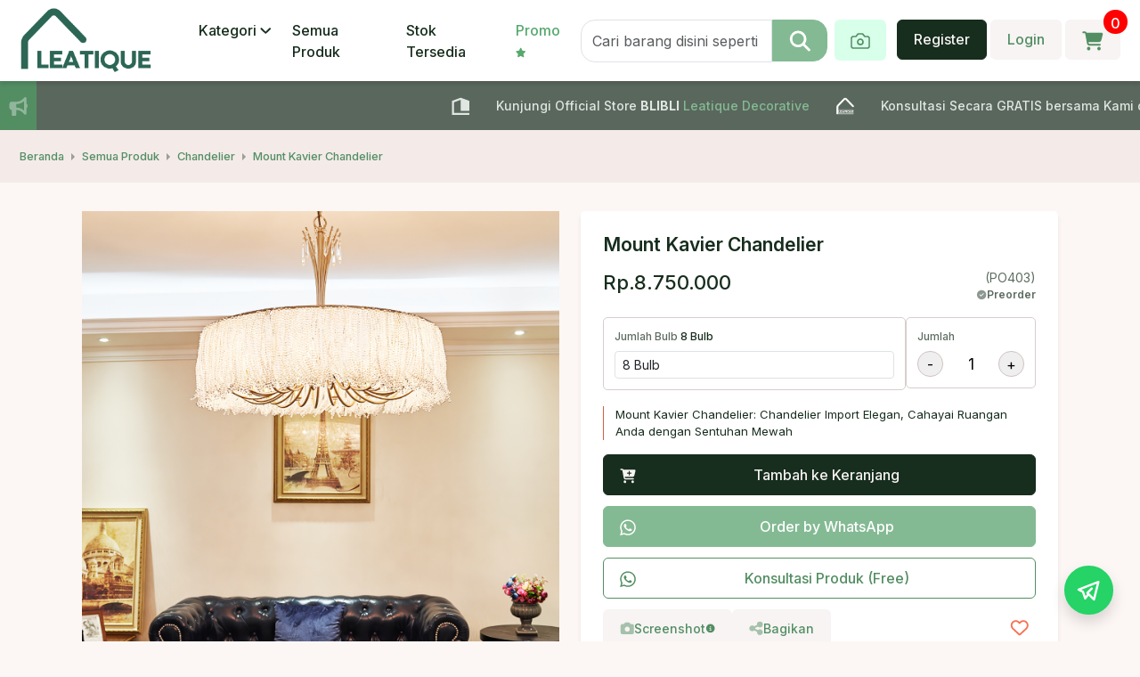

--- FILE ---
content_type: text/html; charset=utf-8
request_url: https://www.leatique.com/product-page/mount-kavier-chandelier-po403
body_size: 13019
content:
<!DOCTYPE html><html lang="en"><head><meta charSet="utf-8"/><meta name="viewport" content="width=device-width, initial-scale=1"/><link rel="preload" as="image" href="/images/icon-info.png"/><link rel="preload" as="image" href="/images/icon-category.png"/><link rel="preload" as="image" href="https://sobat.sgp1.digitaloceanspaces.com/leatique/LGVW20240731162423.webp"/><link rel="preload" as="image" href="https://sobat.sgp1.cdn.digitaloceanspaces.com/c98b997986d17dec9d58cebdff204ef7.png"/><link rel="preload" as="script" fetchPriority="low" href="/_next/static/chunks/webpack-46dbfb4a60dff38b.js"/><script src="/_next/static/chunks/fd9d1056-12cb11343e9662ee.js" async=""></script><script src="/_next/static/chunks/23-2746d5c8909e7031.js" async=""></script><script src="/_next/static/chunks/main-app-766782b091068529.js" async=""></script><script src="/_next/static/chunks/7ce798d6-41be25c8188083da.js" async=""></script><script src="/_next/static/chunks/c15bf2b0-44f3102c6caf5b8d.js" async=""></script><script src="/_next/static/chunks/13b76428-7f9834f11c793e4f.js" async=""></script><script src="/_next/static/chunks/ad2866b8-fd5911ae5fa3860d.js" async=""></script><script src="/_next/static/chunks/928-725937d243004870.js" async=""></script><script src="/_next/static/chunks/229-9963535b58fa87b5.js" async=""></script><script src="/_next/static/chunks/855-03e97de6cf1b1c24.js" async=""></script><script src="/_next/static/chunks/814-a35ed62b1298f3d9.js" async=""></script><script src="/_next/static/chunks/app/product-page/%5Bslug%5D/layout-9fa738b6213de6ac.js" async=""></script><script src="/_next/static/chunks/app/layout-c0e3cf1bfcfb7fe9.js" async=""></script><script src="https://point.leatique.com/js/scripts.js" data-host="https://point.leatique.com" data-dnt="false" id="ZwSg9rf6GA" async=""></script><script async="" src="https://www.googletagmanager.com/gtag/js?id=AW-836100853"></script><script async="" src="https://pagead2.googlesyndication.com/pagead/js/adsbygoogle.js?client=ca-pub-5041604293723622" crossorigin="anonymous"></script><link rel="preconnect" href="https://fonts.googleapis.com"/><link rel="preconnect" href="https://fonts.gstatic.com"/><meta name="google-adsense-account" content="ca-pub-5041604293723622"/><title>Mount Kavier Chandelier </title><meta name="description" content="Mount Kavier Chandelier: Chandelier Import Elegan, Cahayai Ruangan Anda dengan Sentuhan Mewah"/><meta property="og:title" content="Mount Kavier Chandelier "/><meta property="og:description" content="Mount Kavier Chandelier: Chandelier Import Elegan, Cahayai Ruangan Anda dengan Sentuhan Mewah"/><meta property="og:url" content="https://leatique.com/product-page/mount-kavier-chandelier-po403"/><meta property="og:image" content="https://s3.ap-southeast-1.wasabisys.com/sobatstorage/leatique/3KYR20241007133824.webp"/><meta property="og:image:width" content="800"/><meta property="og:image:height" content="600"/><meta property="og:image:alt" content="Mount Kavier Chandelier "/><meta property="og:type" content="article"/><meta name="twitter:card" content="summary_large_image"/><meta name="twitter:title" content="Mount Kavier Chandelier "/><meta name="twitter:description" content="Mount Kavier Chandelier: Chandelier Import Elegan, Cahayai Ruangan Anda dengan Sentuhan Mewah"/><meta name="twitter:image" content="https://s3.ap-southeast-1.wasabisys.com/sobatstorage/leatique/3KYR20241007133824.webp"/><link rel="icon" href="/favicon.ico" type="image/x-icon" sizes="16x16"/><link rel="icon" href="/logo.jpg"/><link href="https://fonts.googleapis.com/css2?family=Inter:wght@100..900&amp;display=swap" rel="stylesheet"/><link href="/css/bootstrap.min.css" rel="stylesheet"/><link rel="stylesheet" href="/plugins/owl-carousel/owl.carousel.min.css"/><link rel="stylesheet" href="/plugins/owl-carousel/owl.theme.default.min.css"/><link rel="stylesheet" href="/css/style.css?versi=43"/><link rel="stylesheet" href="/css/responsive.css?versi=5"/><link rel="stylesheet" href="/css/loading.css"/><link rel="stylesheet" href="https://cdn.jsdelivr.net/npm/@tabler/icons-webfont@latest/tabler-icons.min.css"/><link rel="stylesheet" href="https://cdnjs.cloudflare.com/ajax/libs/lity/2.4.1/lity.min.css"/><script src="https://cdn.jsdelivr.net/npm/sweetalert2@11"></script><script src="/js/jquery.min.js"></script><script src="/js/popper.min.js"></script><script src="/js/bootstrap.min.js"></script><script src="/plugins/owl-carousel/owl.carousel.min.js"></script><script src="/js/bs5-lightbox@1.8.3.min.js"></script><script src="https://cdnjs.cloudflare.com/ajax/libs/gsap/3.12.5/gsap.min.js"></script><script type="text/javascript" src="https://translate.google.com/translate_a/element.js?cb=googleTranslateElementInit"></script><script src="https://cdnjs.cloudflare.com/ajax/libs/lity/2.4.1/lity.min.js"></script><script type="text/javascript">
                  (function(m,e,t,r,i,k,a){m[i]=m[i]||function(){
                  (m[i].a=m[i].a||[]).push(arguments)};
                  m[i].l=1*new Date();
                  k=e.createElement(t),a=e.getElementsByTagName(t)[0],
                  k.async=1;k.src=r;a.parentNode.insertBefore(k,a)})
                  (window, document, "script", "https://mc.yandex.ru/metrika/tag.js", "ym");

                  ym(86116875, "init", {
                    clickmap:true,
                    trackLinks:true,
                    accurateTrackBounce:true
                  });
              </script><script src="/_next/static/chunks/polyfills-42372ed130431b0a.js" noModule=""></script></head><body><div><script type="application/ld+json">{"@context":"https://schema.org","@type":"Product","productID":929,"name":"Mount Kavier Chandelier ","description":"Mount Kavier Chandelier: Chandelier Import Elegan, Cahayai Ruangan Anda dengan Sentuhan Mewah","url":"https://leatique.com/product-page/mount-kavier-chandelier-po403","image":"https://s3.ap-southeast-1.wasabisys.com/sobatstorage/leatique/3KYR20241007133824.webp","brand":"Leatique","offers":[{"@type":"Offer","price":8750000,"priceCurrency":"IDR","itemCondition":"https://schema.org/NewCondition","availability":"https://schema.org/InStock"}]}</script><!--$--><div style="position:fixed;z-index:9999;top:16px;left:16px;right:16px;bottom:16px;pointer-events:none"></div><header class="header-area"><nav class="navbar navbar-expand-lg" id="navbar"><div class="container-fluid"><a class="navbar-brand text-white pe-4" href="/"><img alt="" srcSet="" height="75"/></a><div class="d-lg-none d-flex gap-2"><button type="button" id="btn-search__js" class="btn btn-secondary"><svg width="24" xmlns="http://www.w3.org/2000/svg" fill="none" viewBox="0 0 24 24"><path fill="currentColor" d="M19.462 9.788c0 2.06-.668 3.961-1.794 5.504l5.68 5.683a1.437 1.437 0 0 1-2.033 2.032l-5.68-5.683a9.28 9.28 0 0 1-5.504 1.794 9.33 9.33 0 0 1-9.332-9.33 9.33 9.33 0 0 1 9.332-9.33 9.33 9.33 0 0 1 9.331 9.33Zm-9.331 6.46a6.461 6.461 0 0 0 5.968-8.931A6.458 6.458 0 0 0 7.66 3.82a6.46 6.46 0 0 0 0 11.935 6.461 6.461 0 0 0 2.472.491Z"></path></svg></button><input type="file" class="d-none" id="file-upload"/><button class="bg-tosca btn me-1"><svg width="24" height="24" viewBox="0 0 24 24" fill="none" xmlns="http://www.w3.org/2000/svg"><path d="M14.5 4H9.5L7 7H4C3.46957 7 2.96086 7.21071 2.58579 7.58579C2.21071 7.96086 2 8.46957 2 9V18C2 18.5304 2.21071 19.0391 2.58579 19.4142C2.96086 19.7893 3.46957 20 4 20H20C20.5304 20 21.0391 19.7893 21.4142 19.4142C21.7893 19.0391 22 18.5304 22 18V9C22 8.46957 21.7893 7.96086 21.4142 7.58579C21.0391 7.21071 20.5304 7 20 7H17L14.5 4Z" stroke="#538E63" stroke-width="1.66667" stroke-linecap="round" stroke-linejoin="round"></path><path d="M12 16C13.6569 16 15 14.6569 15 13C15 11.3431 13.6569 10 12 10C10.3431 10 9 11.3431 9 13C9 14.6569 10.3431 16 12 16Z" stroke="#538E63" stroke-width="1.66667" stroke-linecap="round" stroke-linejoin="round"></path></svg></button><a class="btn btn-secondary" href="#"><svg width="24" xmlns="http://www.w3.org/2000/svg" fill="none" viewBox="0 0 24 22"><path fill="currentColor" d="M.31 1.336c0-.55.43-.994.965-.994h1.83c.885 0 1.669.53 2.035 1.325h16.53c1.057 0 1.83 1.035 1.552 2.087l-1.65 6.307c-.341 1.3-1.487 2.207-2.794 2.207H7.175l.217 1.18a.977.977 0 0 0 .95.808h11.594c.535 0 .965.443.965.994 0 .55-.43.994-.965.994H8.34c-1.391 0-2.586-1.02-2.843-2.423L3.423 2.6a.322.322 0 0 0-.318-.27h-1.83a.977.977 0 0 1-.965-.993Zm5.148 18.22c0-.26.05-.519.146-.76.098-.241.24-.46.419-.645.18-.185.392-.331.626-.43a1.882 1.882 0 0 1 2.104.43c.18.184.321.404.419.645a2.04 2.04 0 0 1-.419 2.166c-.18.185-.392.331-.626.43a1.882 1.882 0 0 1-2.104-.43 1.993 1.993 0 0 1-.418-.645 2.039 2.039 0 0 1-.147-.76ZM18.97 17.57c.512 0 1.003.21 1.365.582.362.373.565.878.565 1.405 0 .528-.203 1.033-.565 1.406a1.903 1.903 0 0 1-1.365.582c-.512 0-1.003-.21-1.365-.582a2.018 2.018 0 0 1-.566-1.405c0-.528.204-1.033.566-1.406a1.902 1.902 0 0 1 1.365-.582Z"></path></svg><span class="counting-cart"></span></a><button class="navbar-toggler btn btn-secondary" type="button" data-bs-toggle="collapse" data-bs-target="#navbarSupportedContent" aria-controls="navbarSupportedContent" aria-expanded="false" aria-label="Toggle navigation"><svg class="menu" width="24" xmlns="http://www.w3.org/2000/svg" fill="none" viewBox="0 0 20 18"><rect width="20" height="2" fill="currentColor" rx="1"></rect><rect width="20" height="2" y="8" fill="currentColor" rx="1"></rect><rect width="20" height="2" y="16" fill="currentColor" rx="1"></rect></svg><svg class="close" xmlns="http://www.w3.org/2000/svg" fill="none" viewBox="0 0 16 16"><rect width="20" height="2" y="14.142" fill="#172D1D" rx="1" transform="rotate(-45 0 14.142)"></rect><rect width="20" height="2" x="1.414" fill="#172D1D" rx="1" transform="rotate(45 1.414 0)"></rect></svg></button></div><div class="collapse navbar-collapse justify-content-between" id="navbarSupportedContent"><div class="d-lg-none d-flex align-items-center gap-2"><a href="javascript:void()" data-bs-toggle="modal" data-bs-target="#loginModal" class="btn btn-dark w-50">Register</a><a href="javascript:void()" data-bs-toggle="modal" data-bs-target="#loginModal" class="btn btn-secondary w-50">Login</a></div><ul class="navbar-nav"><li class="nav-item dropdown"><a class="nav-link dropdown-toggle" href="#" role="button" data-bs-toggle="dropdown" aria-expanded="false">Kategori</a><ul class="dropdown-menu" style="max-height:300px;overflow-y:scroll"></ul></li><li class="nav-item"><a class="nav-link active" aria-current="page" href="/products">Semua Produk</a></li><li class="nav-item"><a class="nav-link" href="/products/ready-stock?decorations=ready-stock">Stok Tersedia</a></li><li class="nav-item promo"><a class="nav-link" href="/products/discount?decorations=discount">Promo<!-- --> <svg width="11" xmlns="http://www.w3.org/2000/svg" fill="none" viewBox="0 0 11 12"><path fill="currentColor" d="M6.259 1.06A.64.64 0 0 0 5.68.686a.642.642 0 0 0-.579.372L3.813 3.8l-2.883.438a.647.647 0 0 0-.516.45.68.68 0 0 0 .158.676l2.092 2.135-.494 3.016c-.04.249.06.501.26.648a.63.63 0 0 0 .678.048l2.576-1.418 2.575 1.418c.217.118.48.101.679-.048.199-.149.3-.4.259-.648L8.7 7.498l2.092-2.135a.676.676 0 0 0 .159-.677.65.65 0 0 0-.516-.449L7.55 3.798 6.259 1.06Z"></path></svg></a></li></ul><ul class="navbar-nav search"><li class="nav-item me-2 w-100"><div class="w-100"><div class="search-form mobile-hide tablet-hide"><button type="button" class="search-form__close d-lg-none d-block btn-search__close">×</button><div class="search-form__bg d-lg-none d-block btn-search__close"></div><form class="w-100 d-flex align-items-center"><input type="text" id="" class="form-control form-search" placeholder="Cari barang disini seperti lampu hias, basin, peralatan makan dll..." name="keyword" value=""/><button type="button" class="btn btn-primary border-button-search"><svg width="24" xmlns="http://www.w3.org/2000/svg" fill="none" viewBox="0 0 24 24"><path fill="currentColor" d="M19.462 9.788c0 2.06-.668 3.961-1.794 5.504l5.68 5.683a1.437 1.437 0 0 1-2.033 2.032l-5.68-5.683a9.28 9.28 0 0 1-5.504 1.794 9.33 9.33 0 0 1-9.332-9.33 9.33 9.33 0 0 1 9.332-9.33 9.33 9.33 0 0 1 9.331 9.33Zm-9.331 6.46a6.461 6.461 0 0 0 5.968-8.931A6.458 6.458 0 0 0 7.66 3.82a6.46 6.46 0 0 0 0 11.935 6.461 6.461 0 0 0 2.472.491Z"></path></svg></button></form></div></div></li><li class="nav-item me-2 mobile-hide tablet-hide"><input type="file" class="d-none" id="file-upload"/><button class="bg-tosca btn me-1"><svg width="24" height="24" viewBox="0 0 24 24" fill="none" xmlns="http://www.w3.org/2000/svg"><path d="M14.5 4H9.5L7 7H4C3.46957 7 2.96086 7.21071 2.58579 7.58579C2.21071 7.96086 2 8.46957 2 9V18C2 18.5304 2.21071 19.0391 2.58579 19.4142C2.96086 19.7893 3.46957 20 4 20H20C20.5304 20 21.0391 19.7893 21.4142 19.4142C21.7893 19.0391 22 18.5304 22 18V9C22 8.46957 21.7893 7.96086 21.4142 7.58579C21.0391 7.21071 20.5304 7 20 7H17L14.5 4Z" stroke="#538E63" stroke-width="1.66667" stroke-linecap="round" stroke-linejoin="round"></path><path d="M12 16C13.6569 16 15 14.6569 15 13C15 11.3431 13.6569 10 12 10C10.3431 10 9 11.3431 9 13C9 14.6569 10.3431 16 12 16Z" stroke="#538E63" stroke-width="1.66667" stroke-linecap="round" stroke-linejoin="round"></path></svg></button></li><li class="nav-item"><a class="btn btn-secondary d-none d-lg-block ms-1" href="#"><svg width="24" xmlns="http://www.w3.org/2000/svg" fill="none" viewBox="0 0 24 22"><path fill="currentColor" d="M.31 1.336c0-.55.43-.994.965-.994h1.83c.885 0 1.669.53 2.035 1.325h16.53c1.057 0 1.83 1.035 1.552 2.087l-1.65 6.307c-.341 1.3-1.487 2.207-2.794 2.207H7.175l.217 1.18a.977.977 0 0 0 .95.808h11.594c.535 0 .965.443.965.994 0 .55-.43.994-.965.994H8.34c-1.391 0-2.586-1.02-2.843-2.423L3.423 2.6a.322.322 0 0 0-.318-.27h-1.83a.977.977 0 0 1-.965-.993Zm5.148 18.22c0-.26.05-.519.146-.76.098-.241.24-.46.419-.645.18-.185.392-.331.626-.43a1.882 1.882 0 0 1 2.104.43c.18.184.321.404.419.645a2.04 2.04 0 0 1-.419 2.166c-.18.185-.392.331-.626.43a1.882 1.882 0 0 1-2.104-.43 1.993 1.993 0 0 1-.418-.645 2.039 2.039 0 0 1-.147-.76ZM18.97 17.57c.512 0 1.003.21 1.365.582.362.373.565.878.565 1.405 0 .528-.203 1.033-.565 1.406a1.903 1.903 0 0 1-1.365.582c-.512 0-1.003-.21-1.365-.582a2.018 2.018 0 0 1-.566-1.405c0-.528.204-1.033.566-1.406a1.902 1.902 0 0 1 1.365-.582Z"></path></svg><span class="counting-cart"></span></a></li></ul><ul class="navbar-nav d-lg-none"><li class="nav-item title">Leatique</li><li class="nav-item title">Belanja di Leatique</li></ul><div class="d-lg-none mt-4"><div><h3 class="footer-title">Alamat</h3><div class="footer-address"><div class="icon"><svg width="12" xmlns="http://www.w3.org/2000/svg" fill="none" viewBox="0 0 12 15"><path fill="currentColor" d="M6.82 14.091c1.417-1.777 4.647-6.083 4.647-8.503 0-2.933-2.374-5.314-5.3-5.314-2.927 0-5.3 2.38-5.3 5.314 0 2.42 3.23 6.726 4.645 8.503a.833.833 0 0 0 1.309 0ZM6.168 3.817c.468 0 .918.187 1.249.519a1.774 1.774 0 0 1-1.25 3.024c-.468 0-.917-.187-1.249-.519a1.774 1.774 0 0 1 1.25-3.024Z"></path></svg></div><p class="text"></p></div><a class="btn btn-light mb-4" target="_blank"><div class="d-flex justify-content-center align-items-center gap-2"><span class="icon"><svg width="12" xmlns="http://www.w3.org/2000/svg" fill="none" viewBox="0 0 12 16"><path fill="currentColor" d="M6.74 15.64C8.345 13.63 12 8.755 12 6.016 12 2.694 9.312 0 6 0 2.687 0 0 2.694 0 6.016c0 2.738 3.656 7.613 5.26 9.624a.943.943 0 0 0 1.48 0ZM6 4.01a2.008 2.008 0 0 1 0 4.01c-.53 0-1.04-.21-1.414-.587A2.008 2.008 0 0 1 6 4.01Z"></path></svg></span>Maps</div></a></div><div><h3 class="footer-title">Kontak Kami</h3><ul class="footer-contact"><li class="footer-contact__item"><div class="icon"><svg width="13" height="14" viewBox="0 0 13 14" fill="none" xmlns="http://www.w3.org/2000/svg"><path d="M4.18115 1.51932C3.99516 1.07004 3.50481 0.830901 3.03621 0.958922L0.91057 1.53864C0.490273 1.65459 0.197998 2.03623 0.197998 2.47102C0.197998 8.44696 5.04348 13.2924 11.0194 13.2924C11.4542 13.2924 11.8359 13.0002 11.9518 12.5799L12.5315 10.4542C12.6595 9.98563 12.4204 9.49529 11.9711 9.3093L9.65225 8.3431C9.25853 8.17884 8.802 8.29237 8.53388 8.62329L7.55802 9.81413C5.85751 9.00977 4.48067 7.63294 3.67631 5.93243L4.86715 4.95899C5.19808 4.68845 5.3116 4.23434 5.14735 3.84061L4.18115 1.52173V1.51932Z" fill="currentColor"></path></svg></div><div class="info"></div></li><li class="footer-contact__item"><div class="icon"><svg width="13" xmlns="http://www.w3.org/2000/svg" fill="none" viewBox="0 0 13 11"><path fill="currentColor" d="M1.357.544c-.64 0-1.159.544-1.159 1.214 0 .383.172.742.464.972l5.256 4.13a.747.747 0 0 0 .928 0l5.256-4.13c.292-.23.464-.59.464-.972 0-.67-.52-1.214-1.16-1.214H1.357ZM.198 3.378v5.264c0 .893.693 1.62 1.546 1.62h9.276c.853 0 1.546-.727 1.546-1.62V3.378L7.31 7.508a1.488 1.488 0 0 1-1.856 0L.198 3.378Z"></path></svg></div><div class="info"></div></li><li class="footer-contact__item"><div class="icon"><svg width="13" xmlns="http://www.w3.org/2000/svg" fill="none" viewBox="0 0 13 11"><path fill="currentColor" d="M.91 4.04h10.945a.706.706 0 0 0 .71-.698.69.69 0 0 0-.119-.388L10.986.802a.928.928 0 0 0-.772-.406H2.55a.93.93 0 0 0-.771.406L.318 2.952a.7.7 0 0 0-.12.388c0 .387.319.7.711.7Zm.525.607v4.556a.92.92 0 0 0 .927.91h4.33a.92.92 0 0 0 .927-.91V4.647H6.382v3.037h-3.71V4.647H1.435Zm8.657 0v4.86c0 .335.277.607.619.607a.612.612 0 0 0 .618-.608V4.647h-1.237Z"></path></svg></div><div class="info"></div></li></ul></div></div></div></div></nav><div class="header-bottom"><div class="container-fluid"><div class="d-flex align-items-center gap-2"><div class="w-100" id="search-form__js"><div class="search-form"><button type="button" class="search-form__close d-lg-none d-block btn-search__close">×</button><div class="search-form__bg d-lg-none d-block btn-search__close"></div><form class="w-100 d-flex align-items-center" action="#"><input type="text" class="form-control" placeholder="Cari barang disini seperti lampu hias, basin, peralatan makan dll..." name="keyword" value=""/><button type="button" class="btn btn-primary"><svg width="24" xmlns="http://www.w3.org/2000/svg" fill="none" viewBox="0 0 24 24"><path fill="currentColor" d="M19.462 9.788c0 2.06-.668 3.961-1.794 5.504l5.68 5.683a1.437 1.437 0 0 1-2.033 2.032l-5.68-5.683a9.28 9.28 0 0 1-5.504 1.794 9.33 9.33 0 0 1-9.332-9.33 9.33 9.33 0 0 1 9.332-9.33 9.33 9.33 0 0 1 9.331 9.33Zm-9.331 6.46a6.461 6.461 0 0 0 5.968-8.931A6.458 6.458 0 0 0 7.66 3.82a6.46 6.46 0 0 0 0 11.935 6.461 6.461 0 0 0 2.472.491Z"></path></svg></button></form></div></div></div></div></div></header><div class="mobile-hide"><div class="whatsapp-btn shadow"><i class="ti ti-brand-telegram"></i></div><div class="container-socialmedia"></div></div><div class="mobile-show"><div class="container-socialmedia-2"></div></div><section class="ticker-info d-flex w-100 overflow-hidden"><span class="ticker-info__icon"><svg width="21" xmlns="http://www.w3.org/2000/svg" fill="none" viewBox="0 0 21 23"><path fill="currentColor" fill-opacity=".36" d="M19.65 2.226c0-.534-.31-1.018-.786-1.225a1.233 1.233 0 0 0-1.385.286l-1.73 1.809c-1.905 1.987-4.489 3.105-7.183 3.105H3.14C1.74 6.201.6 7.39.6 8.851v3.975c0 1.462 1.139 2.65 2.54 2.65v5.3c0 .733.567 1.325 1.27 1.325h2.54c.702 0 1.27-.592 1.27-1.325v-5.3h.345c2.694 0 5.278 1.118 7.183 3.106l1.73 1.805c.365.381.909.493 1.385.286.476-.207.786-.688.786-1.226V13.34c.738-.365 1.27-1.346 1.27-2.501 0-1.155-.532-2.137-1.27-2.501V2.226Zm-2.54 3.176V16.275c-2.333-2.215-5.377-3.449-8.544-3.449H8.22V8.851h.345c3.167 0 6.21-1.234 8.544-3.449Z"></path></svg></span><div class="ticker-info__text"></div></section><section class="breadcrumb-area d-lg-block d-none"><div class="container-fluid"><nav aria-label="breadcrumb"><ol class="breadcrumb"><li class="breadcrumb-item"><a href="/">Beranda</a></li><li class="breadcrumb-item"><a href="/products">Semua Produk</a></li><li class="breadcrumb-item"><a href="/products/undefined"></a></li><li class="breadcrumb-item active" aria-current="page"></li></ol></nav></div></section><section class="section"><div class="container narrow"><div class="row"><div class="col-md-6 col-12"><div class=""><div class="position-relative"><div class="product-detail__image owl-carousel owl-theme" id="product-detail__image"></div><div class="product-detail__image-thumb owl-carousel owl-theme thumb" id="product-detail__image-thumb"></div></div></div><div class="mobile-show"><div class=""><div class="product-detail__content"><h3 class="title"> <!-- --> </h3><div class="d-flex align-items-end gap-2 justify-content-between"><div><div class="price">Rp.</div></div><div><div class="code"></div><div class="ready d-flex align-items-center gap-1"><svg xmlns="http://www.w3.org/2000/svg" fill="none" viewBox="0 0 13 13"><path fill="currentColor" fill-opacity=".7" d="M6.651 12.12a5.711 5.711 0 1 0 0-11.424 5.711 5.711 0 0 0 0 11.423Zm2.521-6.76L6.317 8.214a.533.533 0 0 1-.757 0L4.133 6.787a.535.535 0 0 1 .756-.756l1.048 1.048 2.477-2.478a.535.535 0 0 1 .756.756l.002.002Z"></path></svg> <!-- --> Preorder</div></div></div><div class="d-flex gap-lg-2 flex-wrap flex-lg-nowrap"><div class="w-30"><div class="quantity-box"><div class="label">Jumlah</div><div class="quantity-area"><button type="button" class="quantity-btn quantity-minus">-</button><input type="number" class="quantity-input" min="1" value="1"/><button type="button" class="quantity-btn quantity-plus">+</button></div></div></div></div><div class="warning-box"></div><div class="button-cta"><button type="button" class=" w-100 btn btn-primary btn-icon btn-lg"><span class="icon"><svg xmlns="http://www.w3.org/2000/svg" fill="none" viewBox="0 0 18 19"><path fill="currentColor" d="M15.189 2.932A8.69 8.69 0 0 0 8.997.365a8.764 8.764 0 0 0-7.588 13.133L.167 18.034l4.641-1.22a8.728 8.728 0 0 0 4.185 1.066h.004c4.823 0 8.838-3.928 8.838-8.756 0-2.338-.994-4.535-2.646-6.192ZM8.997 16.405A7.264 7.264 0 0 1 5.29 15.39l-.265-.158-2.752.722.733-2.686-.173-.276A7.253 7.253 0 0 1 1.72 9.12c0-4.01 3.266-7.276 7.28-7.276 1.945 0 3.771.757 5.143 2.134 1.373 1.376 2.217 3.202 2.213 5.146 0 4.015-3.348 7.28-7.36 7.28Zm3.991-5.45c-.217-.111-1.294-.64-1.495-.71-.2-.076-.347-.111-.493.11-.146.22-.564.71-.694.86-.126.146-.256.165-.473.055-1.286-.643-2.13-1.148-2.978-2.603-.225-.387.225-.36.643-1.195.071-.146.036-.272-.02-.383-.055-.11-.493-1.187-.674-1.625-.177-.426-.359-.366-.493-.374-.126-.008-.272-.008-.418-.008a.81.81 0 0 0-.584.272c-.2.22-.765.75-.765 1.826 0 1.077.785 2.118.891 2.264.11.146 1.543 2.354 3.74 3.305 1.387.6 1.932.65 2.626.548.422-.063 1.293-.529 1.475-1.041.181-.513.181-.95.126-1.041-.051-.099-.197-.154-.414-.26Z"></path></svg></span>Order by WhatsApp</button><button type="button" class="w-100 btn btn-outline-primary btn-icon btn-lg"><span class="icon"><svg xmlns="http://www.w3.org/2000/svg" fill="none" viewBox="0 0 18 19"><path fill="currentColor" d="M15.189 2.932A8.69 8.69 0 0 0 8.997.365a8.764 8.764 0 0 0-7.588 13.133L.167 18.034l4.641-1.22a8.728 8.728 0 0 0 4.185 1.066h.004c4.823 0 8.838-3.928 8.838-8.756 0-2.338-.994-4.535-2.646-6.192ZM8.997 16.405A7.264 7.264 0 0 1 5.29 15.39l-.265-.158-2.752.722.733-2.686-.173-.276A7.253 7.253 0 0 1 1.72 9.12c0-4.01 3.266-7.276 7.28-7.276 1.945 0 3.771.757 5.143 2.134 1.373 1.376 2.217 3.202 2.213 5.146 0 4.015-3.348 7.28-7.36 7.28Zm3.991-5.45c-.217-.111-1.294-.64-1.495-.71-.2-.076-.347-.111-.493.11-.146.22-.564.71-.694.86-.126.146-.256.165-.473.055-1.286-.643-2.13-1.148-2.978-2.603-.225-.387.225-.36.643-1.195.071-.146.036-.272-.02-.383-.055-.11-.493-1.187-.674-1.625-.177-.426-.359-.366-.493-.374-.126-.008-.272-.008-.418-.008a.81.81 0 0 0-.584.272c-.2.22-.765.75-.765 1.826 0 1.077.785 2.118.891 2.264.11.146 1.543 2.354 3.74 3.305 1.387.6 1.932.65 2.626.548.422-.063 1.293-.529 1.475-1.041.181-.513.181-.95.126-1.041-.051-.099-.197-.154-.414-.26Z"></path></svg></span>Konsultasi Produk (Free)</button></div><div class="button-tools justify-content-between d-flex align-items-center gap-2"><div class="button-tools__app d-flex align-items-center gap-2"><button type="button" class="btn btn-secondary d-flex align-items-center gap-2"><span><svg xmlns="http://www.w3.org/2000/svg" fill="none" viewBox="0 0 17 15"><path fill="currentColor" fill-opacity=".5" d="m5.496 1.828-.323.984h-2.32c-1.096 0-1.987.906-1.987 2.02v8.076c0 1.114.891 2.02 1.987 2.02H14.78c1.096 0 1.987-.906 1.987-2.02V4.831c0-1.113-.891-2.019-1.987-2.019h-2.32l-.323-.984A1.489 1.489 0 0 0 10.723.793H6.91c-.643 0-1.212.416-1.414 1.035Zm3.32 4.013c.791 0 1.55.32 2.109.887.559.568.873 1.339.873 2.142 0 .803-.314 1.574-.873 2.142a2.958 2.958 0 0 1-2.108.887c-.791 0-1.55-.32-2.109-.887a3.053 3.053 0 0 1-.873-2.142c0-.803.314-1.574.873-2.142a2.958 2.958 0 0 1 2.109-.887Z"></path></svg></span><div class="d-flex align-items-center gap-1 ss">Screenshot<span><svg xmlns="http://www.w3.org/2000/svg" fill="none" viewBox="0 0 12 12"><path fill="currentColor" d="M6.226 11.16a5.3 5.3 0 1 0 0-10.6 5.3 5.3 0 0 0 0 10.6Zm-.828-3.643h.497V6.192h-.497a.496.496 0 1 1 0-.994h.994c.275 0 .497.221.497.497v1.822h.166a.496.496 0 1 1 0 .994H5.398a.496.496 0 1 1 0-.994Zm.828-4.307a.663.663 0 1 1 0 1.325.663.663 0 0 1 0-1.325Z"></path></svg></span></div></button><button type="button" class="btn btn-secondary"><span><svg xmlns="http://www.w3.org/2000/svg" fill="none" viewBox="0 0 15 15"><path fill="currentColor" fill-opacity=".5" d="M11.436 6.85a3.03 3.03 0 1 0-3.007-2.653L5.46 5.68a3.03 3.03 0 1 0-2.101 5.21c.817 0 1.559-.323 2.101-.85l2.97 1.483a3.03 3.03 0 1 0 .906-1.805l-2.97-1.482c.016-.123.022-.246.022-.376s-.006-.252-.022-.375l2.969-1.483a3.005 3.005 0 0 0 2.101.849Z"></path></svg></span>Bagikan</button></div><button type="button" class="favorite-btn active"><svg width="22" xmlns="http://www.w3.org/2000/svg" fill="none" viewBox="0 0 24 21"><path fill="currentColor" d="m10.986 19.666-.112-.105-7.818-7.438A6.964 6.964 0 0 1 .91 7.076v-.15C.91 3.705 3.141.945 6.23.341a6.4 6.4 0 0 1 4.989 1.102c.401.292.776.63 1.115 1.02.188-.22.388-.421.602-.609A6.42 6.42 0 0 1 18.438.337c3.088.604 5.32 3.37 5.32 6.588v.15a6.964 6.964 0 0 1-2.147 5.048l-7.818 7.438-.111.105a1.94 1.94 0 0 1-2.695 0Zm.593-14.775c-.018-.014-.031-.032-.045-.05l-.794-.915-.004-.004A4.331 4.331 0 0 0 6.63 2.495c-2.08.407-3.579 2.263-3.579 4.43v.15a4.75 4.75 0 0 0 1.464 3.439l7.817 7.438 7.818-7.438a4.75 4.75 0 0 0 1.463-3.438v-.15c0-2.163-1.499-4.024-3.574-4.43a4.338 4.338 0 0 0-4.105 1.426l-.005.004-.004.005-.794.914c-.014.018-.031.032-.045.05-.2.206-.473.32-.754.32s-.553-.114-.754-.32v-.004Z"></path></svg></button></div><div class="voucher-box d-flex align-items-center gap-2 justify-content-between position-relative"><div class="w-50"><div class="voucher-box__item"><div class="label">Booking Payment</div><div class="amount">50%</div></div></div><span class="or">atau</span><div class="w-50"><div class="voucher-box__item credit"><div class="label">Cicilan Tanpa Bunga</div><div class="amount">5x</div></div></div></div></div></div></div><div class=""><div class="product-detail__description"><p></p><div class="box-info"><div class="icon"><img src="/images/icon-info.png" alt=""/></div><div class="content"><p>Pastikan bahwa spesifikasi produk telah sesuai dengan keinginan Anda untuk mencegah kesalahan ketika membeli.</p></div></div></div><div class="countdown-product mt-4"><div class="d-flex align-items-center justify-content-between mb-4"><div><h2 class="countdown-product__title"></h2><div class="countdown-product__info mb-0"><u>17 January 2026</u> sampai dengan <u>17 January 2026</u></div></div><a class="btn btn-danger d-lg-flex align-items-center gap-2 text-nowrap w-auto d-none"><span class="icon"><i class="ti ti-flag-filled"></i></span> <!-- --> </a></div><div><div class="countdown-po d-flex align-items-center"><div class="countdown-po__item days"><div class="count">00</div><div class="text">Hari</div></div><div class="countdown-po__item hours"><div class="count">00</div><div class="text">Jam</div></div><div class="countdown-po__item minutes"><div class="count">00</div><div class="text">Menit</div></div><div class="countdown-po__item seconds"><div class="count">00</div><div class="text">Detik</div></div></div></div><div class="d-flex d-lg-block align-items-center gap-2 mt-4"><a class="btn btn-dark w-100"></a><a class="btn btn-danger d-flex align-items-center justify-content-center gap-2 text-nowrap d-lg-none w-lg-auto w-30"><span class="icon"><svg width="11" xmlns="http://www.w3.org/2000/svg" fill="none" viewBox="0 0 11 12"><path fill="currentColor" d="M1.857.824c0-.397-.339-.717-.757-.717-.42 0-.758.32-.758.717v10.049c0 .397.339.718.758.718.418 0 .757-.32.757-.718v-2.87l1.521-.362a4.418 4.418 0 0 1 2.9.3 4.4 4.4 0 0 0 3.352.167l.821-.292a.72.72 0 0 0 .492-.673V1.59c0-.516-.572-.852-1.06-.621l-.227.108a4.076 4.076 0 0 1-3.48 0A4.087 4.087 0 0 0 3.49.796l-1.633.387V.824Z"></path></svg></span> <!-- --> </a></div></div></div></div><div class="col-md-6"><div class="mobile-hide"><div class=""><div class="product-detail__content"><h3 class="title"> <!-- --> </h3><div class="d-flex align-items-end gap-2 justify-content-between"><div><div class="price">Rp.</div></div><div><div class="code"></div><div class="ready d-flex align-items-center gap-1"><svg xmlns="http://www.w3.org/2000/svg" fill="none" viewBox="0 0 13 13"><path fill="currentColor" fill-opacity=".7" d="M6.651 12.12a5.711 5.711 0 1 0 0-11.424 5.711 5.711 0 0 0 0 11.423Zm2.521-6.76L6.317 8.214a.533.533 0 0 1-.757 0L4.133 6.787a.535.535 0 0 1 .756-.756l1.048 1.048 2.477-2.478a.535.535 0 0 1 .756.756l.002.002Z"></path></svg> <!-- --> Preorder</div></div></div><div class="d-flex gap-lg-2 flex-wrap flex-lg-nowrap"><div class="w-30"><div class="quantity-box"><div class="label">Jumlah</div><div class="quantity-area"><button type="button" class="quantity-btn quantity-minus">-</button><input type="number" class="quantity-input" min="1" value="1"/><button type="button" class="quantity-btn quantity-plus">+</button></div></div></div></div><div class="warning-box"></div><div class="button-cta"><button type="button" class=" w-100 btn btn-primary btn-icon btn-lg"><span class="icon"><svg xmlns="http://www.w3.org/2000/svg" fill="none" viewBox="0 0 18 19"><path fill="currentColor" d="M15.189 2.932A8.69 8.69 0 0 0 8.997.365a8.764 8.764 0 0 0-7.588 13.133L.167 18.034l4.641-1.22a8.728 8.728 0 0 0 4.185 1.066h.004c4.823 0 8.838-3.928 8.838-8.756 0-2.338-.994-4.535-2.646-6.192ZM8.997 16.405A7.264 7.264 0 0 1 5.29 15.39l-.265-.158-2.752.722.733-2.686-.173-.276A7.253 7.253 0 0 1 1.72 9.12c0-4.01 3.266-7.276 7.28-7.276 1.945 0 3.771.757 5.143 2.134 1.373 1.376 2.217 3.202 2.213 5.146 0 4.015-3.348 7.28-7.36 7.28Zm3.991-5.45c-.217-.111-1.294-.64-1.495-.71-.2-.076-.347-.111-.493.11-.146.22-.564.71-.694.86-.126.146-.256.165-.473.055-1.286-.643-2.13-1.148-2.978-2.603-.225-.387.225-.36.643-1.195.071-.146.036-.272-.02-.383-.055-.11-.493-1.187-.674-1.625-.177-.426-.359-.366-.493-.374-.126-.008-.272-.008-.418-.008a.81.81 0 0 0-.584.272c-.2.22-.765.75-.765 1.826 0 1.077.785 2.118.891 2.264.11.146 1.543 2.354 3.74 3.305 1.387.6 1.932.65 2.626.548.422-.063 1.293-.529 1.475-1.041.181-.513.181-.95.126-1.041-.051-.099-.197-.154-.414-.26Z"></path></svg></span>Order by WhatsApp</button><button type="button" class="w-100 btn btn-outline-primary btn-icon btn-lg"><span class="icon"><svg xmlns="http://www.w3.org/2000/svg" fill="none" viewBox="0 0 18 19"><path fill="currentColor" d="M15.189 2.932A8.69 8.69 0 0 0 8.997.365a8.764 8.764 0 0 0-7.588 13.133L.167 18.034l4.641-1.22a8.728 8.728 0 0 0 4.185 1.066h.004c4.823 0 8.838-3.928 8.838-8.756 0-2.338-.994-4.535-2.646-6.192ZM8.997 16.405A7.264 7.264 0 0 1 5.29 15.39l-.265-.158-2.752.722.733-2.686-.173-.276A7.253 7.253 0 0 1 1.72 9.12c0-4.01 3.266-7.276 7.28-7.276 1.945 0 3.771.757 5.143 2.134 1.373 1.376 2.217 3.202 2.213 5.146 0 4.015-3.348 7.28-7.36 7.28Zm3.991-5.45c-.217-.111-1.294-.64-1.495-.71-.2-.076-.347-.111-.493.11-.146.22-.564.71-.694.86-.126.146-.256.165-.473.055-1.286-.643-2.13-1.148-2.978-2.603-.225-.387.225-.36.643-1.195.071-.146.036-.272-.02-.383-.055-.11-.493-1.187-.674-1.625-.177-.426-.359-.366-.493-.374-.126-.008-.272-.008-.418-.008a.81.81 0 0 0-.584.272c-.2.22-.765.75-.765 1.826 0 1.077.785 2.118.891 2.264.11.146 1.543 2.354 3.74 3.305 1.387.6 1.932.65 2.626.548.422-.063 1.293-.529 1.475-1.041.181-.513.181-.95.126-1.041-.051-.099-.197-.154-.414-.26Z"></path></svg></span>Konsultasi Produk (Free)</button></div><div class="button-tools justify-content-between d-flex align-items-center gap-2"><div class="button-tools__app d-flex align-items-center gap-2"><button type="button" class="btn btn-secondary d-flex align-items-center gap-2"><span><svg xmlns="http://www.w3.org/2000/svg" fill="none" viewBox="0 0 17 15"><path fill="currentColor" fill-opacity=".5" d="m5.496 1.828-.323.984h-2.32c-1.096 0-1.987.906-1.987 2.02v8.076c0 1.114.891 2.02 1.987 2.02H14.78c1.096 0 1.987-.906 1.987-2.02V4.831c0-1.113-.891-2.019-1.987-2.019h-2.32l-.323-.984A1.489 1.489 0 0 0 10.723.793H6.91c-.643 0-1.212.416-1.414 1.035Zm3.32 4.013c.791 0 1.55.32 2.109.887.559.568.873 1.339.873 2.142 0 .803-.314 1.574-.873 2.142a2.958 2.958 0 0 1-2.108.887c-.791 0-1.55-.32-2.109-.887a3.053 3.053 0 0 1-.873-2.142c0-.803.314-1.574.873-2.142a2.958 2.958 0 0 1 2.109-.887Z"></path></svg></span><div class="d-flex align-items-center gap-1 ss">Screenshot<span><svg xmlns="http://www.w3.org/2000/svg" fill="none" viewBox="0 0 12 12"><path fill="currentColor" d="M6.226 11.16a5.3 5.3 0 1 0 0-10.6 5.3 5.3 0 0 0 0 10.6Zm-.828-3.643h.497V6.192h-.497a.496.496 0 1 1 0-.994h.994c.275 0 .497.221.497.497v1.822h.166a.496.496 0 1 1 0 .994H5.398a.496.496 0 1 1 0-.994Zm.828-4.307a.663.663 0 1 1 0 1.325.663.663 0 0 1 0-1.325Z"></path></svg></span></div></button><button type="button" class="btn btn-secondary"><span><svg xmlns="http://www.w3.org/2000/svg" fill="none" viewBox="0 0 15 15"><path fill="currentColor" fill-opacity=".5" d="M11.436 6.85a3.03 3.03 0 1 0-3.007-2.653L5.46 5.68a3.03 3.03 0 1 0-2.101 5.21c.817 0 1.559-.323 2.101-.85l2.97 1.483a3.03 3.03 0 1 0 .906-1.805l-2.97-1.482c.016-.123.022-.246.022-.376s-.006-.252-.022-.375l2.969-1.483a3.005 3.005 0 0 0 2.101.849Z"></path></svg></span>Bagikan</button></div><button type="button" class="favorite-btn active"><svg width="22" xmlns="http://www.w3.org/2000/svg" fill="none" viewBox="0 0 24 21"><path fill="currentColor" d="m10.986 19.666-.112-.105-7.818-7.438A6.964 6.964 0 0 1 .91 7.076v-.15C.91 3.705 3.141.945 6.23.341a6.4 6.4 0 0 1 4.989 1.102c.401.292.776.63 1.115 1.02.188-.22.388-.421.602-.609A6.42 6.42 0 0 1 18.438.337c3.088.604 5.32 3.37 5.32 6.588v.15a6.964 6.964 0 0 1-2.147 5.048l-7.818 7.438-.111.105a1.94 1.94 0 0 1-2.695 0Zm.593-14.775c-.018-.014-.031-.032-.045-.05l-.794-.915-.004-.004A4.331 4.331 0 0 0 6.63 2.495c-2.08.407-3.579 2.263-3.579 4.43v.15a4.75 4.75 0 0 0 1.464 3.439l7.817 7.438 7.818-7.438a4.75 4.75 0 0 0 1.463-3.438v-.15c0-2.163-1.499-4.024-3.574-4.43a4.338 4.338 0 0 0-4.105 1.426l-.005.004-.004.005-.794.914c-.014.018-.031.032-.045.05-.2.206-.473.32-.754.32s-.553-.114-.754-.32v-.004Z"></path></svg></button></div><div class="voucher-box d-flex align-items-center gap-2 justify-content-between position-relative"><div class="w-50"><div class="voucher-box__item"><div class="label">Booking Payment</div><div class="amount">50%</div></div></div><span class="or">atau</span><div class="w-50"><div class="voucher-box__item credit"><div class="label">Cicilan Tanpa Bunga</div><div class="amount">5x</div></div></div></div></div></div></div></div></div></div></section><section class="section pb-0"><div class="container-fluid"><div class="section-title"><h2 class="section-title__title">Produk Serupa yang Anda Suka</h2></div><div class="recomendation-area__slider owl-carousel owl-theme"></div></div></section><section class="section pb-0"><div class="container-fluid"><div class="section-title"><h2 class="section-title__title">Produk Terbaru</h2></div><div class="recomendation-area__slider2 owl-carousel owl-theme"></div></div></section><section class="section p-0 d-lg-block mobile-hide"><div class="container-fluid"><div class="product-gap"><div class="category-picker owl-carousel owl-theme"><div><a class="category-picker__item active" href="/products"><div class="icon"><img src="/images/icon-category.png" alt="" class="w-100"/></div><div class="title">Semua Produk</div></a></div></div></div></div></section><div class="container-fluid mobile-show"><div class="row"></div><a href="/products" class="btn btn-primary w-100 mt-1">Semua Produk</a></div><section class="section p-0 d-lg-none"><div class="divider mt-4 mb-4"></div><div class="container-fluid"></div></section><div class="divider"></div><section class="section social-media-area"><div class="container-fluid"><div class="row align-items-center"><div class="col-md-6 col-5"><div class="section-title mb-0"><h2 class="section-title__title">Ikuti Kami di Sosial Media</h2><p class="section-title__subtitle d-none d-lg-block">Dapatkan informasi serta promo menarik setiap harinya!</p></div></div><div class="col-md-6 col-7"><div class="row"><div class="col-4"><a href="https://www.facebook.com/myleatique/" target="_blank" rel="noreferrer"><div class="social-media__item"><div class="icon"><svg width="28" xmlns="http://www.w3.org/2000/svg" fill="none" viewBox="0 0 28 27"><path fill="currentColor" d="M27.14 13.48C27.14 6.132 21.21.177 13.89.177 6.57.178.637 6.133.637 13.48c0 6.235 4.28 11.472 10.052 12.911v-8.848H7.957V13.48h2.733v-1.75c0-4.526 2.04-6.625 6.47-6.625.84 0 2.289.166 2.884.332v3.679c-.31-.031-.854-.052-1.532-.052-2.174 0-3.013.826-3.013 2.972v1.444h4.328l-.746 4.063h-3.587v9.14c6.564-.796 11.647-6.402 11.647-13.203Z"></path></svg></div><div class="content"><div class="label">Facebook</div><div class="name">myleatique</div></div></div></a></div><div class="col-4"><a href="https://www.instagram.com/leatique_deco/" target="_blank" rel="noreferrer"><div class="social-media__item"><div class="icon"><svg width="26" xmlns="http://www.w3.org/2000/svg" fill="none" viewBox="0 0 26 26"><path fill="currentColor" d="M12.987 6.42a6.557 6.557 0 0 0-6.567 6.568 6.557 6.557 0 0 0 6.567 6.569 6.557 6.557 0 0 0 6.567-6.569 6.557 6.557 0 0 0-6.567-6.568Zm0 10.838a4.278 4.278 0 0 1-4.27-4.27 4.274 4.274 0 0 1 4.27-4.27 4.274 4.274 0 0 1 4.27 4.27c0 2.355-1.921 4.27-4.27 4.27Zm8.367-11.107c0 .852-.685 1.532-1.531 1.532a1.532 1.532 0 1 1 1.532-1.532Zm4.35 1.555c-.097-2.052-.566-3.87-2.07-5.368C22.138.84 20.32.37 18.269.268 16.153.149 9.815.149 7.7.269 5.654.367 3.837.835 2.334 2.333.83 3.83.367 5.648.264 7.7c-.12 2.115-.12 8.455 0 10.57.098 2.053.566 3.87 2.07 5.368 1.503 1.498 3.314 1.967 5.366 2.07 2.115.12 8.453.12 10.568 0 2.052-.098 3.87-.566 5.367-2.07 1.497-1.498 1.966-3.316 2.069-5.368.12-2.115.12-8.449 0-10.564ZM22.972 20.54a4.323 4.323 0 0 1-2.435 2.435c-1.686.669-5.687.515-7.55.515-1.863 0-5.87.148-7.55-.515a4.323 4.323 0 0 1-2.435-2.435c-.668-1.687-.514-5.688-.514-7.552 0-1.864-.149-5.87.514-7.552a4.323 4.323 0 0 1 2.435-2.435c1.686-.669 5.687-.514 7.55-.514 1.863 0 5.87-.15 7.55.514a4.323 4.323 0 0 1 2.435 2.435c.668 1.687.514 5.688.514 7.552 0 1.864.154 5.871-.514 7.552Z"></path></svg></div><div class="content"><div class="label">Instagram</div><div class="name">@leatique_deco</div></div></div></a></div><div class="col-4"><a href="https://www.threads.net/@leatique_deco" target="_blank" rel="noreferrer"><div class="social-media__item"><div class="icon"><img src="https://sobat.sgp1.digitaloceanspaces.com/leatique/LGVW20240731162423.webp" width="30"/></div><div class="content"><div class="label">Threads</div><div class="name">@leatique_deco</div></div></div></a></div></div></div></div></div></section><footer class="footer-area"><div class="container-fluid"><div class="row"><div class="col-lg-3 d-lg-block d-none"><h3 class="footer-title">Leatique</h3><ul class="footer-menu"></ul></div><div class="col-lg-3 d-lg-block d-none"><h3 class="footer-title">Belanja di Leatique</h3><ul class="footer-menu"></ul></div><div class="col-lg-2"><div class="position-relative"><h3 class="footer-title">Alamat</h3><div class="footer-address"><div class="icon"><svg width="12" xmlns="http://www.w3.org/2000/svg" fill="none" viewBox="0 0 12 15"><path fill="currentColor" d="M6.82 14.091c1.417-1.777 4.647-6.083 4.647-8.503 0-2.933-2.374-5.314-5.3-5.314-2.927 0-5.3 2.38-5.3 5.314 0 2.42 3.23 6.726 4.645 8.503a.833.833 0 0 0 1.309 0ZM6.168 3.817c.468 0 .918.187 1.249.519a1.774 1.774 0 0 1-1.25 3.024c-.468 0-.917-.187-1.249-.519a1.774 1.774 0 0 1 1.25-3.024Z"></path></svg></div><p class="text">Jl. Margaasri 4 No. 16<br/>Komplek Margaasri, Ciwastra<br/>Bandung 40285<br/>Jawa Barat - Indonesia</p></div><div class="logo-icon-footer d-lg-none"><a href="/"><img alt="" height="50"/></a><a href="/subscribe" class="btn btn-light text-primary mt-4 w-full d-block btn-lg fw-bold"><div class="d-flex justify-content-center align-items-center gap-2"><span class="icon"><svg width="13" xmlns="http://www.w3.org/2000/svg" fill="none" viewBox="0 0 13 19"><path fill="currentColor" d="M10.744 1.655c.2-.508.051-1.102-.358-1.428a1.012 1.012 0 0 0-1.35.066L.37 8.606c-.338.326-.46.85-.3 1.31.158.46.564.771 1.014.771h3.774l-2.602 6.658c-.2.508-.051 1.102.358 1.428.41.327.968.297 1.35-.067l8.666-8.312c.338-.326.46-.85.3-1.31-.158-.46-.561-.768-1.014-.768H8.142l2.602-6.66Z"></path></svg></span>Daftar Promo</div></a></div></div><a class="btn btn-dark mb-4" target="_blank"><div class="d-flex justify-content-center align-items-center gap-2"><span class="icon"><svg width="12" xmlns="http://www.w3.org/2000/svg" fill="none" viewBox="0 0 12 16"><path fill="currentColor" d="M6.74 15.64C8.345 13.63 12 8.755 12 6.016 12 2.694 9.312 0 6 0 2.687 0 0 2.694 0 6.016c0 2.738 3.656 7.613 5.26 9.624a.943.943 0 0 0 1.48 0ZM6 4.01a2.008 2.008 0 0 1 0 4.01c-.53 0-1.04-.21-1.414-.587A2.008 2.008 0 0 1 6 4.01Z"></path></svg></span>Maps</div></a></div><div class="col-lg-2"><h3 class="footer-title">Kontak Kami</h3><ul class="footer-contact"><li class="footer-contact__item"><div class="icon"><svg width="13" height="14" viewBox="0 0 13 14" fill="none" xmlns="http://www.w3.org/2000/svg"><path d="M4.18115 1.51932C3.99516 1.07004 3.50481 0.830901 3.03621 0.958922L0.91057 1.53864C0.490273 1.65459 0.197998 2.03623 0.197998 2.47102C0.197998 8.44696 5.04348 13.2924 11.0194 13.2924C11.4542 13.2924 11.8359 13.0002 11.9518 12.5799L12.5315 10.4542C12.6595 9.98563 12.4204 9.49529 11.9711 9.3093L9.65225 8.3431C9.25853 8.17884 8.802 8.29237 8.53388 8.62329L7.55802 9.81413C5.85751 9.00977 4.48067 7.63294 3.67631 5.93243L4.86715 4.95899C5.19808 4.68845 5.3116 4.23434 5.14735 3.84061L4.18115 1.52173V1.51932Z" fill="currentColor"></path></svg></div><div class="info"></div></li><li class="footer-contact__item"><div class="icon"><svg width="13" xmlns="http://www.w3.org/2000/svg" fill="none" viewBox="0 0 13 11"><path fill="currentColor" d="M1.357.544c-.64 0-1.159.544-1.159 1.214 0 .383.172.742.464.972l5.256 4.13a.747.747 0 0 0 .928 0l5.256-4.13c.292-.23.464-.59.464-.972 0-.67-.52-1.214-1.16-1.214H1.357ZM.198 3.378v5.264c0 .893.693 1.62 1.546 1.62h9.276c.853 0 1.546-.727 1.546-1.62V3.378L7.31 7.508a1.488 1.488 0 0 1-1.856 0L.198 3.378Z"></path></svg></div><div class="info"></div></li><li class="footer-contact__item"><div class="icon"><svg width="13" xmlns="http://www.w3.org/2000/svg" fill="none" viewBox="0 0 13 11"><path fill="currentColor" d="M.91 4.04h10.945a.706.706 0 0 0 .71-.698.69.69 0 0 0-.119-.388L10.986.802a.928.928 0 0 0-.772-.406H2.55a.93.93 0 0 0-.771.406L.318 2.952a.7.7 0 0 0-.12.388c0 .387.319.7.711.7Zm.525.607v4.556a.92.92 0 0 0 .927.91h4.33a.92.92 0 0 0 .927-.91V4.647H6.382v3.037h-3.71V4.647H1.435Zm8.657 0v4.86c0 .335.277.607.619.607a.612.612 0 0 0 .618-.608V4.647h-1.237Z"></path></svg></div><div class="info"></div></li></ul></div><div class="col-lg-2"><a href="/subscribe" class="btn btn-light text-primary mt-4 w-full d-block btn-lg fw-bold mobile-hide"><div class="d-flex justify-content-center align-items-center gap-2"><span class="icon"><svg width="13" xmlns="http://www.w3.org/2000/svg" fill="none" viewBox="0 0 13 19"><path fill="currentColor" d="M10.744 1.655c.2-.508.051-1.102-.358-1.428a1.012 1.012 0 0 0-1.35.066L.37 8.606c-.338.326-.46.85-.3 1.31.158.46.564.771 1.014.771h3.774l-2.602 6.658c-.2.508-.051 1.102.358 1.428.41.327.968.297 1.35-.067l8.666-8.312c.338-.326.46-.85.3-1.31-.158-.46-.561-.768-1.014-.768H8.142l2.602-6.66Z"></path></svg></span>Daftar Promo</div></a></div></div><div class="footer-copyright"></div></div></footer><div class="modal fade" id="loginModal" tabindex="{-1}" aria-labelledby="loginModalLabel" aria-hidden="true"><div class="modal-dialog modal-dialog-content"><div class="modal-content"><div class="modal-header"><div class="me-auto mobile-show"><h5 class="mb-0">Masuk</h5></div><a class="btn btn-label-success mobile-show" href="?auth=register">Daftar</a><button type="button" class="btn-close mobile-close" data-bs-dismiss="modal" aria-label="Close"></button></div><div class="modal-body"><div class="ps-4 pe-4 pb-5"><div class="mobile-hide"><div class="d-flex align-items-center"><div class="me-auto"><h5>Masuk</h5></div><a class="btn btn-sm btn-label-success" href="?auth=register">Daftar</a></div></div><div class="mt-2"><div class="form-group-auth mb-2"><label>Email</label><input class="form-control" placeholder="Masukan atau Email" name="email"/></div><div class="form-group-auth mb-2"><label>Password</label><div class="input-group"><input type="password" class="form-control" placeholder="Masukan Password" name="password"/><div class="input-group-append"><span class="input-group-text bg-orange" style="cursor:pointer"><i class="ti ti-eye"></i></span></div></div></div></div><div class="mt-3"><a class="link-auth" href="?auth=forgot">Lupa password ?</a></div><div class="mt-3"><button class="btn btn-success w-100">Masuk</button></div><div class="mt-4"><div class="divider"><span>atau</span></div><button class="btn btn-success w-100 btn-social bg-facebook mb-3"><svg width="26" height="26" viewBox="0 0 26 26" fill="none" xmlns="http://www.w3.org/2000/svg"><path d="M26 13.0484C26 5.84121 20.1805 0 13 0C5.81953 0 0 5.84121 0 13.0484C0 19.1649 4.19961 24.3027 9.86172 25.7146V17.0343H7.18047V13.0484H9.86172V11.3307C9.86172 6.8912 11.8625 4.83199 16.2094 4.83199C17.032 4.83199 18.4539 4.9951 19.0379 5.1582V8.76691C18.7332 8.73633 18.2 8.71594 17.5348 8.71594C15.402 8.71594 14.5793 9.52637 14.5793 11.6314V13.0484H18.8246L18.0934 17.0343H14.5742V26C21.0133 25.2202 26 19.7204 26 13.0484Z" fill="white"></path></svg><span>Masuk dengan Facebook</span></button><button class="btn btn-success w-100 btn-social bg-google mb-4"><img src="https://sobat.sgp1.cdn.digitaloceanspaces.com/c98b997986d17dec9d58cebdff204ef7.png" width="26"/><span>Masuk dengan Google</span></button><div class="text-center">Belum punya akun ? <a class="text-primary" href="?auth=register">Daftar</a></div></div></div></div></div></div></div><div class="modal fade" id="forgotModal" tabindex="{-1}" aria-labelledby="forgotModalLabel" aria-hidden="true"><div class="modal-dialog modal-dialog-content"><div class="modal-content"><div class="modal-header"><div class="me-auto mobile-show"><h5 class="mb-0">Lupa Kata Sandi</h5></div><button class="btn btn-label-success mobile-show">Daftar</button><button type="button" class="btn-close mobile-close" data-bs-dismiss="modal" aria-label="Close"></button></div><div class="modal-body"><div class="ps-4 pe-4 pb-5"><div class="mobile-hide"><div class="d-flex align-items-center"><div class="me-auto"><h5>Lupa Kata Sandi</h5></div></div></div><div class="mt-2"><div class="form-group-auth mb-2"><label>Email</label><input class="form-control" placeholder="Masukan atau Email" name="email" value=""/></div></div><div class="mt-3 text-center"><button class="btn btn-success w-100 mb-2">Kirim Email</button><a class="text-center mt-2" href="?auth=login"><small class="mt-2">Kembali ke halaman login</small></a></div></div></div></div></div></div><div class="modal fade" id="resetModal" tabindex="{-1}" aria-labelledby="resetModalLabel" aria-hidden="true"><div class="modal-dialog modal-dialog-content"><div class="modal-content"><div class="modal-header"><div class="me-auto mobile-show"><h5 class="mb-0">Ubah Kata Sandi</h5></div><button class="btn btn-label-success mobile-show">Daftar</button><button type="button" class="btn-close mobile-close" data-bs-dismiss="modal" aria-label="Close"></button></div><div class="modal-body"><div class="ps-4 pe-4 pb-5"><div class="mobile-hide"><div class="d-flex align-items-center"><div class="me-auto"><h5>Ubah Kata Sandi</h5></div></div></div><div class="form-group-auth mb-2"><label>Password</label><input type="password" class="form-control null" placeholder="Masukan Password" name="password"/></div><div class="text-primary text-normal text-small">Minimal 6 karakter, dapat berisi huruf, angka, dan tanda baca. Berpengaruh terhadap huruf besar dan kecil.</div><div class="form-group-auth mb-2"><label>Konfirmasi Password</label><input type="password" class="form-control null" placeholder="Ulangi Password" name="password_confirmation"/></div><div class="mt-3 text-center"><button class="btn btn-success w-100 mb-2">Simpan</button></div></div></div></div></div></div><div class="modal fade modal-top6" id="registerModal" tabindex="{-1}" aria-labelledby="registerModalLabel" aria-hidden="true"><div class="modal-dialog modal-dialog-centered modal-dialog-end-mobile"><div class="modal-content modal-content-register"><div class="modal-header"><div class="me-auto mobile-show"><h5 class="mb-0">Daftar</h5></div><a class="btn btn-label-success mobile-show" href="?auth=login">Login</a><button type="button" class="btn-close mobile-close" data-bs-dismiss="modal" aria-label="Close"></button></div><div class="modal-body pt-0"><div class="ps-4 pe-4 pb-5 container-auth container-register"><div class="mobile-hide"><img alt="" srcSet="" height="50" class="mb-2 mx-auto d-block"/><div class="d-flex align-items-center"><div class="me-auto"><h5>Daftar</h5></div><a class="btn btn-sm btn-label-success" href="?auth=login">Login</a></div></div><div class="mt-2"><div class="form-group-auth mb-2"><label>Email</label><input type="text" class="form-control null" placeholder="Masukan atau Email" autoComplete="false" name="email"/></div><div class="form-group-auth mb-2"><label>Nama Lengkap</label><input type="text" class="form-control null" placeholder="Masukan Nama Lengkap" autoComplete="false" name="name"/></div><div class="form-group-auth mb-2"><label>Password</label><input type="password" class="form-control null" placeholder="Masukan Password" name="password"/></div><div class="text-primary text-normal text-small">Minimal 6 karakter, dapat berisi huruf, angka, dan tanda baca. Berpengaruh terhadap huruf besar dan kecil.</div><div class="form-group-auth mb-2"><label>Konfirmasi Password</label><input type="password" class="form-control null" placeholder="Ulangi Password" name="password_confirmation"/></div></div><div class="mt-3"><a class="link-auth">Lupa password ?</a></div><div class="mt-3"><button class="btn btn-success w-100">Daftar</button></div><div class="mt-4"><div class="divider"><span>atau</span></div><button class="btn btn-success w-100 btn-social bg-facebook mb-3"><svg width="26" height="26" viewBox="0 0 26 26" fill="none" xmlns="http://www.w3.org/2000/svg"><path d="M26 13.0484C26 5.84121 20.1805 0 13 0C5.81953 0 0 5.84121 0 13.0484C0 19.1649 4.19961 24.3027 9.86172 25.7146V17.0343H7.18047V13.0484H9.86172V11.3307C9.86172 6.8912 11.8625 4.83199 16.2094 4.83199C17.032 4.83199 18.4539 4.9951 19.0379 5.1582V8.76691C18.7332 8.73633 18.2 8.71594 17.5348 8.71594C15.402 8.71594 14.5793 9.52637 14.5793 11.6314V13.0484H18.8246L18.0934 17.0343H14.5742V26C21.0133 25.2202 26 19.7204 26 13.0484Z" fill="white"></path></svg><span>Masuk dengan Facebook</span></button><button class="btn btn-success w-100 btn-social bg-google mb-4"><img src="https://sobat.sgp1.cdn.digitaloceanspaces.com/c98b997986d17dec9d58cebdff204ef7.png" width="26"/><span>Masuk dengan Google</span></button><div class="text-center">Sudah Punya Akun ? <a class="text-primary" href="?auth=login">Masuk</a></div></div></div></div></div></div></div><div class="modal fade" id="modalAds" tabindex="-1" aria-labelledby="modalAdsLabel" aria-hidden="true"><div class="modal-dialog modal-dialog-centered modal-lg"><div class="modal-content"><div class="modal-header"><h5 class="modal-title" id="modalAdsLabel"></h5><button type="button" class="btn-close" data-bs-dismiss="modal" aria-label="Close"></button></div><div class="modal-body pm-2 ps-5 pe-5 pb-4"><div class="row flex-column-reverse flex-lg-row"><div class="col-12 col-lg-6"><h2 class="mb-3"></h2><p></p><a target="" class="btn btn-primary-dark mt-3 wm-100"></a></div><div class="col-12 col-lg-6 mb-3"><img class="w-100 rounded"/><div class="label-image">*Syarat dan Ketentuan berlaku.</div></div></div></div></div></div></div><!--/$--></div><script src="/_next/static/chunks/webpack-46dbfb4a60dff38b.js" async=""></script><script>(self.__next_f=self.__next_f||[]).push([0]);self.__next_f.push([2,null])</script><script>self.__next_f.push([1,"1:I[5751,[],\"\"]\n3:I[6513,[],\"ClientPageRoot\"]\n4:I[9814,[\"38\",\"static/chunks/7ce798d6-41be25c8188083da.js\",\"922\",\"static/chunks/c15bf2b0-44f3102c6caf5b8d.js\",\"990\",\"static/chunks/13b76428-7f9834f11c793e4f.js\",\"337\",\"static/chunks/ad2866b8-fd5911ae5fa3860d.js\",\"928\",\"static/chunks/928-725937d243004870.js\",\"229\",\"static/chunks/229-9963535b58fa87b5.js\",\"855\",\"static/chunks/855-03e97de6cf1b1c24.js\",\"814\",\"static/chunks/814-a35ed62b1298f3d9.js\",\"252\",\"static/chunks/app/product-page/%5Bslug%5D/layout-9fa738b6213de6ac.js\"],\"default\",1]\n6:I[9275,[],\"\"]\n7:I[1343,[],\"\"]\n8:I[1278,[\"928\",\"static/chunks/928-725937d243004870.js\",\"185\",\"static/chunks/app/layout-c0e3cf1bfcfb7fe9.js\"],\"default\"]\n9:I[2683,[\"928\",\"static/chunks/928-725937d243004870.js\",\"185\",\"static/chunks/app/layout-c0e3cf1bfcfb7fe9.js\"],\"default\"]\na:I[9140,[\"38\",\"static/chunks/7ce798d6-41be25c8188083da.js\",\"922\",\"static/chunks/c15bf2b0-44f3102c6caf5b8d.js\",\"990\",\"static/chunks/13b76428-7f9834f11c793e4f.js\",\"337\",\"static/chunks/ad2866b8-fd5911ae5fa3860d.js\",\"928\",\"static/chunks/928-725937d243004870.js\",\"229\",\"static/chunks/229-9963535b58fa87b5.js\",\"855\",\"static/chunks/855-03e97de6cf1b1c24.js\",\"814\",\"static/chunks/814-a35ed62b1298f3d9.js\",\"252\",\"static/chunks/app/product-page/%5Bslug%5D/layout-9fa738b6213de6ac.js\"],\"default\"]\nc:I[6130,[],\"\"]\nd:[]\n"])</script><script>self.__next_f.push([1,"0:[\"$\",\"$L1\",null,{\"buildId\":\"HzpPFZrg2sOn8bwd95J15\",\"assetPrefix\":\"\",\"urlParts\":[\"\",\"product-page\",\"mount-kavier-chandelier-po403\"],\"initialTree\":[\"\",{\"children\":[\"product-page\",{\"children\":[[\"slug\",\"mount-kavier-chandelier-po403\",\"d\"],{\"children\":[\"__PAGE__\",{}]}]}]},\"$undefined\",\"$undefined\",true],\"initialSeedData\":[\"\",{\"children\":[\"product-page\",{\"children\":[[\"slug\",\"mount-kavier-chandelier-po403\",\"d\"],{\"children\":[\"__PAGE__\",{},[[\"$L2\",[\"$\",\"$L3\",null,{\"props\":{\"params\":{\"slug\":\"mount-kavier-chandelier-po403\"},\"searchParams\":{}},\"Component\":\"$4\"}],null],null],null]},[[null,\"$L5\"],null],null]},[null,[\"$\",\"$L6\",null,{\"parallelRouterKey\":\"children\",\"segmentPath\":[\"children\",\"product-page\",\"children\"],\"error\":\"$undefined\",\"errorStyles\":\"$undefined\",\"errorScripts\":\"$undefined\",\"template\":[\"$\",\"$L7\",null,{}],\"templateStyles\":\"$undefined\",\"templateScripts\":\"$undefined\",\"notFound\":\"$undefined\",\"notFoundStyles\":\"$undefined\"}]],null]},[[null,[\"$\",\"html\",null,{\"lang\":\"en\",\"children\":[[\"$\",\"head\",null,{\"children\":[[\"$\",\"link\",null,{\"rel\":\"preconnect\",\"href\":\"https://fonts.googleapis.com\"}],[\"$\",\"link\",null,{\"rel\":\"preconnect\",\"href\":\"https://fonts.gstatic.com\"}],[\"$\",\"link\",null,{\"href\":\"https://fonts.googleapis.com/css2?family=Inter:wght@100..900\u0026display=swap\",\"rel\":\"stylesheet\"}],[\"$\",\"link\",null,{\"href\":\"/css/bootstrap.min.css\",\"rel\":\"stylesheet\"}],[\"$\",\"link\",null,{\"rel\":\"stylesheet\",\"href\":\"/plugins/owl-carousel/owl.carousel.min.css\"}],[\"$\",\"link\",null,{\"rel\":\"stylesheet\",\"href\":\"/plugins/owl-carousel/owl.theme.default.min.css\"}],[\"$\",\"link\",null,{\"rel\":\"stylesheet\",\"href\":\"/css/style.css?versi=43\"}],[\"$\",\"link\",null,{\"rel\":\"stylesheet\",\"href\":\"/css/responsive.css?versi=5\"}],[\"$\",\"link\",null,{\"rel\":\"stylesheet\",\"href\":\"/css/loading.css\"}],[\"$\",\"link\",null,{\"rel\":\"stylesheet\",\"href\":\"https://cdn.jsdelivr.net/npm/@tabler/icons-webfont@latest/tabler-icons.min.css\"}],[\"$\",\"link\",null,{\"rel\":\"stylesheet\",\"href\":\"https://cdnjs.cloudflare.com/ajax/libs/lity/2.4.1/lity.min.css\"}],[\"$\",\"script\",null,{\"src\":\"https://cdn.jsdelivr.net/npm/sweetalert2@11\"}],[\"$\",\"script\",null,{\"src\":\"/js/jquery.min.js\"}],[\"$\",\"script\",null,{\"src\":\"/js/popper.min.js\"}],[\"$\",\"script\",null,{\"src\":\"/js/bootstrap.min.js\"}],[\"$\",\"script\",null,{\"src\":\"/plugins/owl-carousel/owl.carousel.min.js\"}],[\"$\",\"script\",null,{\"src\":\"/js/bs5-lightbox@1.8.3.min.js\"}],[\"$\",\"script\",null,{\"src\":\"https://cdnjs.cloudflare.com/ajax/libs/gsap/3.12.5/gsap.min.js\"}],[\"$\",\"script\",null,{\"type\":\"text/javascript\",\"src\":\"https://translate.google.com/translate_a/element.js?cb=googleTranslateElementInit\"}],[\"$\",\"script\",null,{\"src\":\"https://cdnjs.cloudflare.com/ajax/libs/lity/2.4.1/lity.min.js\"}],[\"$\",\"script\",null,{\"src\":\"https://point.leatique.com/js/scripts.js\",\"data-host\":\"https://point.leatique.com\",\"data-dnt\":\"false\",\"id\":\"ZwSg9rf6GA\",\"async\":\"true\"}],[\"$\",\"script\",null,{\"async\":true,\"src\":\"https://www.googletagmanager.com/gtag/js?id=AW-836100853\"}],[\"$\",\"script\",null,{\"async\":true,\"src\":\"https://pagead2.googlesyndication.com/pagead/js/adsbygoogle.js?client=ca-pub-5041604293723622\",\"crossOrigin\":\"anonymous\"}],[\"$\",\"meta\",null,{\"name\":\"google-adsense-account\",\"content\":\"ca-pub-5041604293723622\"}],[\"$\",\"script\",null,{\"type\":\"text/javascript\",\"dangerouslySetInnerHTML\":{\"__html\":\"\\n                  (function(m,e,t,r,i,k,a){m[i]=m[i]||function(){\\n                  (m[i].a=m[i].a||[]).push(arguments)};\\n                  m[i].l=1*new Date();\\n                  k=e.createElement(t),a=e.getElementsByTagName(t)[0],\\n                  k.async=1;k.src=r;a.parentNode.insertBefore(k,a)})\\n                  (window, document, \\\"script\\\", \\\"https://mc.yandex.ru/metrika/tag.js\\\", \\\"ym\\\");\\n\\n                  ym(86116875, \\\"init\\\", {\\n                    clickmap:true,\\n                    trackLinks:true,\\n                    accurateTrackBounce:true\\n                  });\\n              \"}}]]}],[\"$\",\"body\",null,{\"children\":[\"$\",\"$L8\",null,{\"children\":[\"$\",\"$L9\",null,{\"children\":[\"$\",\"$L6\",null,{\"parallelRouterKey\":\"children\",\"segmentPath\":[\"children\"],\"error\":\"$undefined\",\"errorStyles\":\"$undefined\",\"errorScripts\":\"$undefined\",\"template\":[\"$\",\"$L7\",null,{}],\"templateStyles\":\"$undefined\",\"templateScripts\":\"$undefined\",\"notFound\":[\"$\",\"$La\",null,{}],\"notFoundStyles\":[]}]}]}]}]]}]],null],null],\"couldBeIntercepted\":false,\"initialHead\":[null,\"$Lb\"],\"globalErrorComponent\":\"$c\",\"missingSlots\":\"$Wd\"}]\n"])</script><script>self.__next_f.push([1,"e:I[9814,[\"38\",\"static/chunks/7ce798d6-41be25c8188083da.js\",\"922\",\"static/chunks/c15bf2b0-44f3102c6caf5b8d.js\",\"990\",\"static/chunks/13b76428-7f9834f11c793e4f.js\",\"337\",\"static/chunks/ad2866b8-fd5911ae5fa3860d.js\",\"928\",\"static/chunks/928-725937d243004870.js\",\"229\",\"static/chunks/229-9963535b58fa87b5.js\",\"855\",\"static/chunks/855-03e97de6cf1b1c24.js\",\"814\",\"static/chunks/814-a35ed62b1298f3d9.js\",\"252\",\"static/chunks/app/product-page/%5Bslug%5D/layout-9fa738b6213de6ac.js\"],\"default\"]\nb:[[\"$\",\"meta\",\"0\",{\"name\":\"viewport\",\"content\":\"width=device-width, initial-scale=1\"}],[\"$\",\"meta\",\"1\",{\"charSet\":\"utf-8\"}],[\"$\",\"title\",\"2\",{\"children\":\"Mount Kavier Chandelier \"}],[\"$\",\"meta\",\"3\",{\"name\":\"description\",\"content\":\"Mount Kavier Chandelier: Chandelier Import Elegan, Cahayai Ruangan Anda dengan Sentuhan Mewah\"}],[\"$\",\"meta\",\"4\",{\"property\":\"og:title\",\"content\":\"Mount Kavier Chandelier \"}],[\"$\",\"meta\",\"5\",{\"property\":\"og:description\",\"content\":\"Mount Kavier Chandelier: Chandelier Import Elegan, Cahayai Ruangan Anda dengan Sentuhan Mewah\"}],[\"$\",\"meta\",\"6\",{\"property\":\"og:url\",\"content\":\"https://leatique.com/product-page/mount-kavier-chandelier-po403\"}],[\"$\",\"meta\",\"7\",{\"property\":\"og:image\",\"content\":\"https://s3.ap-southeast-1.wasabisys.com/sobatstorage/leatique/3KYR20241007133824.webp\"}],[\"$\",\"meta\",\"8\",{\"property\":\"og:image:width\",\"content\":\"800\"}],[\"$\",\"meta\",\"9\",{\"property\":\"og:image:height\",\"content\":\"600\"}],[\"$\",\"meta\",\"10\",{\"property\":\"og:image:alt\",\"content\":\"Mount Kavier Chandelier \"}],[\"$\",\"meta\",\"11\",{\"property\":\"og:type\",\"content\":\"article\"}],[\"$\",\"meta\",\"12\",{\"name\":\"twitter:card\",\"content\":\"summary_large_image\"}],[\"$\",\"meta\",\"13\",{\"name\":\"twitter:title\",\"content\":\"Mount Kavier Chandelier \"}],[\"$\",\"meta\",\"14\",{\"name\":\"twitter:description\",\"content\":\"Mount Kavier Chandelier: Chandelier Import Elegan, Cahayai Ruangan Anda dengan Sentuhan Mewah\"}],[\"$\",\"meta\",\"15\",{\"name\":\"twitter:image\",\"content\":\"https://s3.ap-southeast-1.wasabisys.com/sobatstorage/leatique/3KYR20241007133824.webp\"}],[\"$\",\"link\",\"16\",{\"rel\":\"ic"])</script><script>self.__next_f.push([1,"on\",\"href\":\"/favicon.ico\",\"type\":\"image/x-icon\",\"sizes\":\"16x16\"}],[\"$\",\"link\",\"17\",{\"rel\":\"icon\",\"href\":\"/logo.jpg\"}]]\n2:null\nf:{\"slug\":\"mount-kavier-chandelier-po403\"}\n5:[\"$\",\"div\",null,{\"children\":[[\"$\",\"script\",null,{\"type\":\"application/ld+json\",\"dangerouslySetInnerHTML\":{\"__html\":\"{\\\"@context\\\":\\\"https://schema.org\\\",\\\"@type\\\":\\\"Product\\\",\\\"productID\\\":929,\\\"name\\\":\\\"Mount Kavier Chandelier \\\",\\\"description\\\":\\\"Mount Kavier Chandelier: Chandelier Import Elegan, Cahayai Ruangan Anda dengan Sentuhan Mewah\\\",\\\"url\\\":\\\"https://leatique.com/product-page/mount-kavier-chandelier-po403\\\",\\\"image\\\":\\\"https://s3.ap-southeast-1.wasabisys.com/sobatstorage/leatique/3KYR20241007133824.webp\\\",\\\"brand\\\":\\\"Leatique\\\",\\\"offers\\\":[{\\\"@type\\\":\\\"Offer\\\",\\\"price\\\":8750000,\\\"priceCurrency\\\":\\\"IDR\\\",\\\"itemCondition\\\":\\\"https://schema.org/NewCondition\\\",\\\"availability\\\":\\\"https://schema.org/InStock\\\"}]}\"}}],[\"$\",\"$Le\",\"mount-kavier-chandelier-po403\",{\"params\":\"$f\"}]]}]\n"])</script><script defer src="https://static.cloudflareinsights.com/beacon.min.js/vcd15cbe7772f49c399c6a5babf22c1241717689176015" integrity="sha512-ZpsOmlRQV6y907TI0dKBHq9Md29nnaEIPlkf84rnaERnq6zvWvPUqr2ft8M1aS28oN72PdrCzSjY4U6VaAw1EQ==" data-cf-beacon='{"version":"2024.11.0","token":"7168da99ddc14411b868716b23716a58","r":1,"server_timing":{"name":{"cfCacheStatus":true,"cfEdge":true,"cfExtPri":true,"cfL4":true,"cfOrigin":true,"cfSpeedBrain":true},"location_startswith":null}}' crossorigin="anonymous"></script>
</body></html>

--- FILE ---
content_type: text/html; charset=utf-8
request_url: https://www.leatique.com/api/auth/session
body_size: 9582
content:
<!DOCTYPE html><html lang="en"><head><meta charSet="utf-8"/><meta name="viewport" content="width=device-width, initial-scale=1"/><link rel="preload" as="image" href="/images/404.png"/><link rel="preload" as="image" href="/images/emoji-404.png"/><link rel="preload" as="image" href="https://sobat.sgp1.digitaloceanspaces.com/leatique/LGVW20240731162423.webp"/><link rel="preload" as="image" href="https://sobat.sgp1.cdn.digitaloceanspaces.com/c98b997986d17dec9d58cebdff204ef7.png"/><link rel="preload" as="script" fetchPriority="low" href="/_next/static/chunks/webpack-46dbfb4a60dff38b.js"/><script src="/_next/static/chunks/fd9d1056-12cb11343e9662ee.js" async=""></script><script src="/_next/static/chunks/23-2746d5c8909e7031.js" async=""></script><script src="/_next/static/chunks/main-app-766782b091068529.js" async=""></script><script src="/_next/static/chunks/7ce798d6-41be25c8188083da.js" async=""></script><script src="/_next/static/chunks/c15bf2b0-44f3102c6caf5b8d.js" async=""></script><script src="/_next/static/chunks/13b76428-7f9834f11c793e4f.js" async=""></script><script src="/_next/static/chunks/928-725937d243004870.js" async=""></script><script src="/_next/static/chunks/229-9963535b58fa87b5.js" async=""></script><script src="/_next/static/chunks/855-03e97de6cf1b1c24.js" async=""></script><script src="/_next/static/chunks/189-b1e768ff3aa30f1e.js" async=""></script><script src="/_next/static/chunks/app/%5B%5B...page%5D%5D/layout-30e0ff6d58128cd0.js" async=""></script><script src="/_next/static/chunks/app/layout-c0e3cf1bfcfb7fe9.js" async=""></script><script src="https://point.leatique.com/js/scripts.js" data-host="https://point.leatique.com" data-dnt="false" id="ZwSg9rf6GA" async=""></script><script async="" src="https://www.googletagmanager.com/gtag/js?id=AW-836100853"></script><script async="" src="https://pagead2.googlesyndication.com/pagead/js/adsbygoogle.js?client=ca-pub-5041604293723622" crossorigin="anonymous"></script><link rel="preconnect" href="https://fonts.googleapis.com"/><link rel="preconnect" href="https://fonts.gstatic.com"/><meta name="google-adsense-account" content="ca-pub-5041604293723622"/><title>Leatique Interior Home Decor</title><meta name="description" content="Temukan dekorasi rumah import premium: lampu gantung, chandelier, lampu void, wastafel, basin, &amp; sink. Wujudkan interior rumah impian Anda dengan desain eksklusif"/><meta property="og:title" content="Leatique Interior Home Decor"/><meta property="og:description" content="Temukan dekorasi rumah import premium: lampu gantung, chandelier, lampu void, wastafel, basin, &amp; sink. Wujudkan interior rumah impian Anda dengan desain eksklusif"/><meta property="og:url" content="https://leatique.com"/><meta property="og:image" content="https://s3.ap-southeast-1.wasabisys.com/sobatstorage/leatique/APPMHF0FCBleatique-logo-for-google-merchant.png"/><meta property="og:image:width" content="800"/><meta property="og:image:height" content="600"/><meta name="twitter:card" content="summary_large_image"/><meta name="twitter:title" content="Leatique Interior Home Decor"/><meta name="twitter:description" content="Temukan dekorasi rumah import premium: lampu gantung, chandelier, lampu void, wastafel, basin, &amp; sink. Wujudkan interior rumah impian Anda dengan desain eksklusif"/><meta name="twitter:image" content="https://s3.ap-southeast-1.wasabisys.com/sobatstorage/leatique/APPMHF0FCBleatique-logo-for-google-merchant.png"/><meta name="twitter:image:width" content="800"/><meta name="twitter:image:height" content="600"/><link rel="icon" href="/favicon.ico" type="image/x-icon" sizes="16x16"/><link rel="icon" href="/logo.jpg"/><link href="https://fonts.googleapis.com/css2?family=Inter:wght@100..900&amp;display=swap" rel="stylesheet"/><link href="/css/bootstrap.min.css" rel="stylesheet"/><link rel="stylesheet" href="/plugins/owl-carousel/owl.carousel.min.css"/><link rel="stylesheet" href="/plugins/owl-carousel/owl.theme.default.min.css"/><link rel="stylesheet" href="/css/style.css?versi=43"/><link rel="stylesheet" href="/css/responsive.css?versi=5"/><link rel="stylesheet" href="/css/loading.css"/><link rel="stylesheet" href="https://cdn.jsdelivr.net/npm/@tabler/icons-webfont@latest/tabler-icons.min.css"/><link rel="stylesheet" href="https://cdnjs.cloudflare.com/ajax/libs/lity/2.4.1/lity.min.css"/><script src="https://cdn.jsdelivr.net/npm/sweetalert2@11"></script><script src="/js/jquery.min.js"></script><script src="/js/popper.min.js"></script><script src="/js/bootstrap.min.js"></script><script src="/plugins/owl-carousel/owl.carousel.min.js"></script><script src="/js/bs5-lightbox@1.8.3.min.js"></script><script src="https://cdnjs.cloudflare.com/ajax/libs/gsap/3.12.5/gsap.min.js"></script><script type="text/javascript" src="https://translate.google.com/translate_a/element.js?cb=googleTranslateElementInit"></script><script src="https://cdnjs.cloudflare.com/ajax/libs/lity/2.4.1/lity.min.js"></script><script type="text/javascript">
                  (function(m,e,t,r,i,k,a){m[i]=m[i]||function(){
                  (m[i].a=m[i].a||[]).push(arguments)};
                  m[i].l=1*new Date();
                  k=e.createElement(t),a=e.getElementsByTagName(t)[0],
                  k.async=1;k.src=r;a.parentNode.insertBefore(k,a)})
                  (window, document, "script", "https://mc.yandex.ru/metrika/tag.js", "ym");

                  ym(86116875, "init", {
                    clickmap:true,
                    trackLinks:true,
                    accurateTrackBounce:true
                  });
              </script><script src="/_next/static/chunks/polyfills-42372ed130431b0a.js" noModule=""></script></head><body><!--$--><div style="position:fixed;z-index:9999;top:16px;left:16px;right:16px;bottom:16px;pointer-events:none"></div><header class="header-area"><nav class="navbar navbar-expand-lg" id="navbar"><div class="container-fluid"><a class="navbar-brand text-white pe-4" href="/"><img alt="" srcSet="" height="75"/></a><div class="d-lg-none d-flex gap-2"><button type="button" id="btn-search__js" class="btn btn-secondary"><svg width="24" xmlns="http://www.w3.org/2000/svg" fill="none" viewBox="0 0 24 24"><path fill="currentColor" d="M19.462 9.788c0 2.06-.668 3.961-1.794 5.504l5.68 5.683a1.437 1.437 0 0 1-2.033 2.032l-5.68-5.683a9.28 9.28 0 0 1-5.504 1.794 9.33 9.33 0 0 1-9.332-9.33 9.33 9.33 0 0 1 9.332-9.33 9.33 9.33 0 0 1 9.331 9.33Zm-9.331 6.46a6.461 6.461 0 0 0 5.968-8.931A6.458 6.458 0 0 0 7.66 3.82a6.46 6.46 0 0 0 0 11.935 6.461 6.461 0 0 0 2.472.491Z"></path></svg></button><input type="file" class="d-none" id="file-upload"/><button class="bg-tosca btn me-1"><svg width="24" height="24" viewBox="0 0 24 24" fill="none" xmlns="http://www.w3.org/2000/svg"><path d="M14.5 4H9.5L7 7H4C3.46957 7 2.96086 7.21071 2.58579 7.58579C2.21071 7.96086 2 8.46957 2 9V18C2 18.5304 2.21071 19.0391 2.58579 19.4142C2.96086 19.7893 3.46957 20 4 20H20C20.5304 20 21.0391 19.7893 21.4142 19.4142C21.7893 19.0391 22 18.5304 22 18V9C22 8.46957 21.7893 7.96086 21.4142 7.58579C21.0391 7.21071 20.5304 7 20 7H17L14.5 4Z" stroke="#538E63" stroke-width="1.66667" stroke-linecap="round" stroke-linejoin="round"></path><path d="M12 16C13.6569 16 15 14.6569 15 13C15 11.3431 13.6569 10 12 10C10.3431 10 9 11.3431 9 13C9 14.6569 10.3431 16 12 16Z" stroke="#538E63" stroke-width="1.66667" stroke-linecap="round" stroke-linejoin="round"></path></svg></button><a class="btn btn-secondary" href="#"><svg width="24" xmlns="http://www.w3.org/2000/svg" fill="none" viewBox="0 0 24 22"><path fill="currentColor" d="M.31 1.336c0-.55.43-.994.965-.994h1.83c.885 0 1.669.53 2.035 1.325h16.53c1.057 0 1.83 1.035 1.552 2.087l-1.65 6.307c-.341 1.3-1.487 2.207-2.794 2.207H7.175l.217 1.18a.977.977 0 0 0 .95.808h11.594c.535 0 .965.443.965.994 0 .55-.43.994-.965.994H8.34c-1.391 0-2.586-1.02-2.843-2.423L3.423 2.6a.322.322 0 0 0-.318-.27h-1.83a.977.977 0 0 1-.965-.993Zm5.148 18.22c0-.26.05-.519.146-.76.098-.241.24-.46.419-.645.18-.185.392-.331.626-.43a1.882 1.882 0 0 1 2.104.43c.18.184.321.404.419.645a2.04 2.04 0 0 1-.419 2.166c-.18.185-.392.331-.626.43a1.882 1.882 0 0 1-2.104-.43 1.993 1.993 0 0 1-.418-.645 2.039 2.039 0 0 1-.147-.76ZM18.97 17.57c.512 0 1.003.21 1.365.582.362.373.565.878.565 1.405 0 .528-.203 1.033-.565 1.406a1.903 1.903 0 0 1-1.365.582c-.512 0-1.003-.21-1.365-.582a2.018 2.018 0 0 1-.566-1.405c0-.528.204-1.033.566-1.406a1.902 1.902 0 0 1 1.365-.582Z"></path></svg><span class="counting-cart"></span></a><button class="navbar-toggler btn btn-secondary" type="button" data-bs-toggle="collapse" data-bs-target="#navbarSupportedContent" aria-controls="navbarSupportedContent" aria-expanded="false" aria-label="Toggle navigation"><svg class="menu" width="24" xmlns="http://www.w3.org/2000/svg" fill="none" viewBox="0 0 20 18"><rect width="20" height="2" fill="currentColor" rx="1"></rect><rect width="20" height="2" y="8" fill="currentColor" rx="1"></rect><rect width="20" height="2" y="16" fill="currentColor" rx="1"></rect></svg><svg class="close" xmlns="http://www.w3.org/2000/svg" fill="none" viewBox="0 0 16 16"><rect width="20" height="2" y="14.142" fill="#172D1D" rx="1" transform="rotate(-45 0 14.142)"></rect><rect width="20" height="2" x="1.414" fill="#172D1D" rx="1" transform="rotate(45 1.414 0)"></rect></svg></button></div><div class="collapse navbar-collapse justify-content-between" id="navbarSupportedContent"><div class="d-lg-none d-flex align-items-center gap-2"><a href="javascript:void()" data-bs-toggle="modal" data-bs-target="#loginModal" class="btn btn-dark w-50">Register</a><a href="javascript:void()" data-bs-toggle="modal" data-bs-target="#loginModal" class="btn btn-secondary w-50">Login</a></div><ul class="navbar-nav"><li class="nav-item dropdown"><a class="nav-link dropdown-toggle" href="#" role="button" data-bs-toggle="dropdown" aria-expanded="false">Kategori</a><ul class="dropdown-menu" style="max-height:300px;overflow-y:scroll"></ul></li><li class="nav-item"><a class="nav-link active" aria-current="page" href="/products">Semua Produk</a></li><li class="nav-item"><a class="nav-link" href="/products/ready-stock?decorations=ready-stock">Stok Tersedia</a></li><li class="nav-item promo"><a class="nav-link" href="/products/discount?decorations=discount">Promo<!-- --> <svg width="11" xmlns="http://www.w3.org/2000/svg" fill="none" viewBox="0 0 11 12"><path fill="currentColor" d="M6.259 1.06A.64.64 0 0 0 5.68.686a.642.642 0 0 0-.579.372L3.813 3.8l-2.883.438a.647.647 0 0 0-.516.45.68.68 0 0 0 .158.676l2.092 2.135-.494 3.016c-.04.249.06.501.26.648a.63.63 0 0 0 .678.048l2.576-1.418 2.575 1.418c.217.118.48.101.679-.048.199-.149.3-.4.259-.648L8.7 7.498l2.092-2.135a.676.676 0 0 0 .159-.677.65.65 0 0 0-.516-.449L7.55 3.798 6.259 1.06Z"></path></svg></a></li></ul><ul class="navbar-nav search"><li class="nav-item me-2 w-100"><div class="w-100"><div class="search-form mobile-hide tablet-hide"><button type="button" class="search-form__close d-lg-none d-block btn-search__close">×</button><div class="search-form__bg d-lg-none d-block btn-search__close"></div><form class="w-100 d-flex align-items-center"><input type="text" id="" class="form-control form-search" placeholder="Cari barang disini seperti lampu hias, basin, peralatan makan dll..." name="keyword" value=""/><button type="button" class="btn btn-primary border-button-search"><svg width="24" xmlns="http://www.w3.org/2000/svg" fill="none" viewBox="0 0 24 24"><path fill="currentColor" d="M19.462 9.788c0 2.06-.668 3.961-1.794 5.504l5.68 5.683a1.437 1.437 0 0 1-2.033 2.032l-5.68-5.683a9.28 9.28 0 0 1-5.504 1.794 9.33 9.33 0 0 1-9.332-9.33 9.33 9.33 0 0 1 9.332-9.33 9.33 9.33 0 0 1 9.331 9.33Zm-9.331 6.46a6.461 6.461 0 0 0 5.968-8.931A6.458 6.458 0 0 0 7.66 3.82a6.46 6.46 0 0 0 0 11.935 6.461 6.461 0 0 0 2.472.491Z"></path></svg></button></form></div></div></li><li class="nav-item me-2 mobile-hide tablet-hide"><input type="file" class="d-none" id="file-upload"/><button class="bg-tosca btn me-1"><svg width="24" height="24" viewBox="0 0 24 24" fill="none" xmlns="http://www.w3.org/2000/svg"><path d="M14.5 4H9.5L7 7H4C3.46957 7 2.96086 7.21071 2.58579 7.58579C2.21071 7.96086 2 8.46957 2 9V18C2 18.5304 2.21071 19.0391 2.58579 19.4142C2.96086 19.7893 3.46957 20 4 20H20C20.5304 20 21.0391 19.7893 21.4142 19.4142C21.7893 19.0391 22 18.5304 22 18V9C22 8.46957 21.7893 7.96086 21.4142 7.58579C21.0391 7.21071 20.5304 7 20 7H17L14.5 4Z" stroke="#538E63" stroke-width="1.66667" stroke-linecap="round" stroke-linejoin="round"></path><path d="M12 16C13.6569 16 15 14.6569 15 13C15 11.3431 13.6569 10 12 10C10.3431 10 9 11.3431 9 13C9 14.6569 10.3431 16 12 16Z" stroke="#538E63" stroke-width="1.66667" stroke-linecap="round" stroke-linejoin="round"></path></svg></button></li><li class="nav-item"><a class="btn btn-secondary d-none d-lg-block ms-1" href="#"><svg width="24" xmlns="http://www.w3.org/2000/svg" fill="none" viewBox="0 0 24 22"><path fill="currentColor" d="M.31 1.336c0-.55.43-.994.965-.994h1.83c.885 0 1.669.53 2.035 1.325h16.53c1.057 0 1.83 1.035 1.552 2.087l-1.65 6.307c-.341 1.3-1.487 2.207-2.794 2.207H7.175l.217 1.18a.977.977 0 0 0 .95.808h11.594c.535 0 .965.443.965.994 0 .55-.43.994-.965.994H8.34c-1.391 0-2.586-1.02-2.843-2.423L3.423 2.6a.322.322 0 0 0-.318-.27h-1.83a.977.977 0 0 1-.965-.993Zm5.148 18.22c0-.26.05-.519.146-.76.098-.241.24-.46.419-.645.18-.185.392-.331.626-.43a1.882 1.882 0 0 1 2.104.43c.18.184.321.404.419.645a2.04 2.04 0 0 1-.419 2.166c-.18.185-.392.331-.626.43a1.882 1.882 0 0 1-2.104-.43 1.993 1.993 0 0 1-.418-.645 2.039 2.039 0 0 1-.147-.76ZM18.97 17.57c.512 0 1.003.21 1.365.582.362.373.565.878.565 1.405 0 .528-.203 1.033-.565 1.406a1.903 1.903 0 0 1-1.365.582c-.512 0-1.003-.21-1.365-.582a2.018 2.018 0 0 1-.566-1.405c0-.528.204-1.033.566-1.406a1.902 1.902 0 0 1 1.365-.582Z"></path></svg><span class="counting-cart"></span></a></li></ul><ul class="navbar-nav d-lg-none"><li class="nav-item title">Leatique</li><li class="nav-item title">Belanja di Leatique</li></ul><div class="d-lg-none mt-4"><div><h3 class="footer-title">Alamat</h3><div class="footer-address"><div class="icon"><svg width="12" xmlns="http://www.w3.org/2000/svg" fill="none" viewBox="0 0 12 15"><path fill="currentColor" d="M6.82 14.091c1.417-1.777 4.647-6.083 4.647-8.503 0-2.933-2.374-5.314-5.3-5.314-2.927 0-5.3 2.38-5.3 5.314 0 2.42 3.23 6.726 4.645 8.503a.833.833 0 0 0 1.309 0ZM6.168 3.817c.468 0 .918.187 1.249.519a1.774 1.774 0 0 1-1.25 3.024c-.468 0-.917-.187-1.249-.519a1.774 1.774 0 0 1 1.25-3.024Z"></path></svg></div><p class="text"></p></div><a class="btn btn-light mb-4" target="_blank"><div class="d-flex justify-content-center align-items-center gap-2"><span class="icon"><svg width="12" xmlns="http://www.w3.org/2000/svg" fill="none" viewBox="0 0 12 16"><path fill="currentColor" d="M6.74 15.64C8.345 13.63 12 8.755 12 6.016 12 2.694 9.312 0 6 0 2.687 0 0 2.694 0 6.016c0 2.738 3.656 7.613 5.26 9.624a.943.943 0 0 0 1.48 0ZM6 4.01a2.008 2.008 0 0 1 0 4.01c-.53 0-1.04-.21-1.414-.587A2.008 2.008 0 0 1 6 4.01Z"></path></svg></span>Maps</div></a></div><div><h3 class="footer-title">Kontak Kami</h3><ul class="footer-contact"><li class="footer-contact__item"><div class="icon"><svg width="13" height="14" viewBox="0 0 13 14" fill="none" xmlns="http://www.w3.org/2000/svg"><path d="M4.18115 1.51932C3.99516 1.07004 3.50481 0.830901 3.03621 0.958922L0.91057 1.53864C0.490273 1.65459 0.197998 2.03623 0.197998 2.47102C0.197998 8.44696 5.04348 13.2924 11.0194 13.2924C11.4542 13.2924 11.8359 13.0002 11.9518 12.5799L12.5315 10.4542C12.6595 9.98563 12.4204 9.49529 11.9711 9.3093L9.65225 8.3431C9.25853 8.17884 8.802 8.29237 8.53388 8.62329L7.55802 9.81413C5.85751 9.00977 4.48067 7.63294 3.67631 5.93243L4.86715 4.95899C5.19808 4.68845 5.3116 4.23434 5.14735 3.84061L4.18115 1.52173V1.51932Z" fill="currentColor"></path></svg></div><div class="info"></div></li><li class="footer-contact__item"><div class="icon"><svg width="13" xmlns="http://www.w3.org/2000/svg" fill="none" viewBox="0 0 13 11"><path fill="currentColor" d="M1.357.544c-.64 0-1.159.544-1.159 1.214 0 .383.172.742.464.972l5.256 4.13a.747.747 0 0 0 .928 0l5.256-4.13c.292-.23.464-.59.464-.972 0-.67-.52-1.214-1.16-1.214H1.357ZM.198 3.378v5.264c0 .893.693 1.62 1.546 1.62h9.276c.853 0 1.546-.727 1.546-1.62V3.378L7.31 7.508a1.488 1.488 0 0 1-1.856 0L.198 3.378Z"></path></svg></div><div class="info"></div></li><li class="footer-contact__item"><div class="icon"><svg width="13" xmlns="http://www.w3.org/2000/svg" fill="none" viewBox="0 0 13 11"><path fill="currentColor" d="M.91 4.04h10.945a.706.706 0 0 0 .71-.698.69.69 0 0 0-.119-.388L10.986.802a.928.928 0 0 0-.772-.406H2.55a.93.93 0 0 0-.771.406L.318 2.952a.7.7 0 0 0-.12.388c0 .387.319.7.711.7Zm.525.607v4.556a.92.92 0 0 0 .927.91h4.33a.92.92 0 0 0 .927-.91V4.647H6.382v3.037h-3.71V4.647H1.435Zm8.657 0v4.86c0 .335.277.607.619.607a.612.612 0 0 0 .618-.608V4.647h-1.237Z"></path></svg></div><div class="info"></div></li></ul></div></div></div></div></nav><div class="header-bottom"><div class="container-fluid"><div class="d-flex align-items-center gap-2"><div class="w-100" id="search-form__js"><div class="search-form"><button type="button" class="search-form__close d-lg-none d-block btn-search__close">×</button><div class="search-form__bg d-lg-none d-block btn-search__close"></div><form class="w-100 d-flex align-items-center" action="#"><input type="text" class="form-control" placeholder="Cari barang disini seperti lampu hias, basin, peralatan makan dll..." name="keyword" value=""/><button type="button" class="btn btn-primary"><svg width="24" xmlns="http://www.w3.org/2000/svg" fill="none" viewBox="0 0 24 24"><path fill="currentColor" d="M19.462 9.788c0 2.06-.668 3.961-1.794 5.504l5.68 5.683a1.437 1.437 0 0 1-2.033 2.032l-5.68-5.683a9.28 9.28 0 0 1-5.504 1.794 9.33 9.33 0 0 1-9.332-9.33 9.33 9.33 0 0 1 9.332-9.33 9.33 9.33 0 0 1 9.331 9.33Zm-9.331 6.46a6.461 6.461 0 0 0 5.968-8.931A6.458 6.458 0 0 0 7.66 3.82a6.46 6.46 0 0 0 0 11.935 6.461 6.461 0 0 0 2.472.491Z"></path></svg></button></form></div></div></div></div></div></header><div class="mobile-hide"><div class="whatsapp-btn shadow"><i class="ti ti-brand-telegram"></i></div><div class="container-socialmedia"></div></div><div class="mobile-show"><div class="container-socialmedia-2"></div></div><section class="ticker-info d-flex w-100 overflow-hidden"><span class="ticker-info__icon"><svg width="21" xmlns="http://www.w3.org/2000/svg" fill="none" viewBox="0 0 21 23"><path fill="currentColor" fill-opacity=".36" d="M19.65 2.226c0-.534-.31-1.018-.786-1.225a1.233 1.233 0 0 0-1.385.286l-1.73 1.809c-1.905 1.987-4.489 3.105-7.183 3.105H3.14C1.74 6.201.6 7.39.6 8.851v3.975c0 1.462 1.139 2.65 2.54 2.65v5.3c0 .733.567 1.325 1.27 1.325h2.54c.702 0 1.27-.592 1.27-1.325v-5.3h.345c2.694 0 5.278 1.118 7.183 3.106l1.73 1.805c.365.381.909.493 1.385.286.476-.207.786-.688.786-1.226V13.34c.738-.365 1.27-1.346 1.27-2.501 0-1.155-.532-2.137-1.27-2.501V2.226Zm-2.54 3.176V16.275c-2.333-2.215-5.377-3.449-8.544-3.449H8.22V8.851h.345c3.167 0 6.21-1.234 8.544-3.449Z"></path></svg></span><div class="ticker-info__text"></div></section><section class="area-404 bg-white"><div class="d-flex flex-wrap align-items-center"><div class="w-50"><img src="/images/404.png" alt="" class="w-100 area-404__img"/></div><div class="w-50"><div class="area-404__content"><div class="area-404__icon"><img src="/images/emoji-404.png" alt=""/></div><h2 class="area-404__title">Oops!</h2><h3 class="area-404__info">Sepertinya kami tidak dapat menemukan halaman yang anda cari.</h3><p class="area-404__subtitle">Jangan khawatir, anda dapat kembali ke halaman utama atau panggilkan bantuan.<!-- --> </p><div><a class="btn btn-dark" href="/">Ke Halaman Utama</a><a href="https://wa.me/6281234503084" target="_blank" class="btn btn-secondary ms-2">Bantuan</a></div></div></div></div></section><section class="section social-media-area"><div class="container-fluid"><div class="row align-items-center"><div class="col-md-6 col-5"><div class="section-title mb-0"><h2 class="section-title__title">Ikuti Kami di Sosial Media</h2><p class="section-title__subtitle d-none d-lg-block">Dapatkan informasi serta promo menarik setiap harinya!</p></div></div><div class="col-md-6 col-7"><div class="row"><div class="col-4"><a href="https://www.facebook.com/myleatique/" target="_blank" rel="noreferrer"><div class="social-media__item"><div class="icon"><svg width="28" xmlns="http://www.w3.org/2000/svg" fill="none" viewBox="0 0 28 27"><path fill="currentColor" d="M27.14 13.48C27.14 6.132 21.21.177 13.89.177 6.57.178.637 6.133.637 13.48c0 6.235 4.28 11.472 10.052 12.911v-8.848H7.957V13.48h2.733v-1.75c0-4.526 2.04-6.625 6.47-6.625.84 0 2.289.166 2.884.332v3.679c-.31-.031-.854-.052-1.532-.052-2.174 0-3.013.826-3.013 2.972v1.444h4.328l-.746 4.063h-3.587v9.14c6.564-.796 11.647-6.402 11.647-13.203Z"></path></svg></div><div class="content"><div class="label">Facebook</div><div class="name">myleatique</div></div></div></a></div><div class="col-4"><a href="https://www.instagram.com/leatique_deco/" target="_blank" rel="noreferrer"><div class="social-media__item"><div class="icon"><svg width="26" xmlns="http://www.w3.org/2000/svg" fill="none" viewBox="0 0 26 26"><path fill="currentColor" d="M12.987 6.42a6.557 6.557 0 0 0-6.567 6.568 6.557 6.557 0 0 0 6.567 6.569 6.557 6.557 0 0 0 6.567-6.569 6.557 6.557 0 0 0-6.567-6.568Zm0 10.838a4.278 4.278 0 0 1-4.27-4.27 4.274 4.274 0 0 1 4.27-4.27 4.274 4.274 0 0 1 4.27 4.27c0 2.355-1.921 4.27-4.27 4.27Zm8.367-11.107c0 .852-.685 1.532-1.531 1.532a1.532 1.532 0 1 1 1.532-1.532Zm4.35 1.555c-.097-2.052-.566-3.87-2.07-5.368C22.138.84 20.32.37 18.269.268 16.153.149 9.815.149 7.7.269 5.654.367 3.837.835 2.334 2.333.83 3.83.367 5.648.264 7.7c-.12 2.115-.12 8.455 0 10.57.098 2.053.566 3.87 2.07 5.368 1.503 1.498 3.314 1.967 5.366 2.07 2.115.12 8.453.12 10.568 0 2.052-.098 3.87-.566 5.367-2.07 1.497-1.498 1.966-3.316 2.069-5.368.12-2.115.12-8.449 0-10.564ZM22.972 20.54a4.323 4.323 0 0 1-2.435 2.435c-1.686.669-5.687.515-7.55.515-1.863 0-5.87.148-7.55-.515a4.323 4.323 0 0 1-2.435-2.435c-.668-1.687-.514-5.688-.514-7.552 0-1.864-.149-5.87.514-7.552a4.323 4.323 0 0 1 2.435-2.435c1.686-.669 5.687-.514 7.55-.514 1.863 0 5.87-.15 7.55.514a4.323 4.323 0 0 1 2.435 2.435c.668 1.687.514 5.688.514 7.552 0 1.864.154 5.871-.514 7.552Z"></path></svg></div><div class="content"><div class="label">Instagram</div><div class="name">@leatique_deco</div></div></div></a></div><div class="col-4"><a href="https://www.threads.net/@leatique_deco" target="_blank" rel="noreferrer"><div class="social-media__item"><div class="icon"><img src="https://sobat.sgp1.digitaloceanspaces.com/leatique/LGVW20240731162423.webp" width="30"/></div><div class="content"><div class="label">Threads</div><div class="name">@leatique_deco</div></div></div></a></div></div></div></div></div></section><footer class="footer-area"><div class="container-fluid"><div class="row"><div class="col-lg-3 d-lg-block d-none"><h3 class="footer-title">Leatique</h3><ul class="footer-menu"></ul></div><div class="col-lg-3 d-lg-block d-none"><h3 class="footer-title">Belanja di Leatique</h3><ul class="footer-menu"></ul></div><div class="col-lg-2"><div class="position-relative"><h3 class="footer-title">Alamat</h3><div class="footer-address"><div class="icon"><svg width="12" xmlns="http://www.w3.org/2000/svg" fill="none" viewBox="0 0 12 15"><path fill="currentColor" d="M6.82 14.091c1.417-1.777 4.647-6.083 4.647-8.503 0-2.933-2.374-5.314-5.3-5.314-2.927 0-5.3 2.38-5.3 5.314 0 2.42 3.23 6.726 4.645 8.503a.833.833 0 0 0 1.309 0ZM6.168 3.817c.468 0 .918.187 1.249.519a1.774 1.774 0 0 1-1.25 3.024c-.468 0-.917-.187-1.249-.519a1.774 1.774 0 0 1 1.25-3.024Z"></path></svg></div><p class="text">Jl. Margaasri 4 No. 16<br/>Komplek Margaasri, Ciwastra<br/>Bandung 40285<br/>Jawa Barat - Indonesia</p></div><div class="logo-icon-footer d-lg-none"><a href="/"><img alt="" height="50"/></a><a href="/subscribe" class="btn btn-light text-primary mt-4 w-full d-block btn-lg fw-bold"><div class="d-flex justify-content-center align-items-center gap-2"><span class="icon"><svg width="13" xmlns="http://www.w3.org/2000/svg" fill="none" viewBox="0 0 13 19"><path fill="currentColor" d="M10.744 1.655c.2-.508.051-1.102-.358-1.428a1.012 1.012 0 0 0-1.35.066L.37 8.606c-.338.326-.46.85-.3 1.31.158.46.564.771 1.014.771h3.774l-2.602 6.658c-.2.508-.051 1.102.358 1.428.41.327.968.297 1.35-.067l8.666-8.312c.338-.326.46-.85.3-1.31-.158-.46-.561-.768-1.014-.768H8.142l2.602-6.66Z"></path></svg></span>Daftar Promo</div></a></div></div><a class="btn btn-dark mb-4" target="_blank"><div class="d-flex justify-content-center align-items-center gap-2"><span class="icon"><svg width="12" xmlns="http://www.w3.org/2000/svg" fill="none" viewBox="0 0 12 16"><path fill="currentColor" d="M6.74 15.64C8.345 13.63 12 8.755 12 6.016 12 2.694 9.312 0 6 0 2.687 0 0 2.694 0 6.016c0 2.738 3.656 7.613 5.26 9.624a.943.943 0 0 0 1.48 0ZM6 4.01a2.008 2.008 0 0 1 0 4.01c-.53 0-1.04-.21-1.414-.587A2.008 2.008 0 0 1 6 4.01Z"></path></svg></span>Maps</div></a></div><div class="col-lg-2"><h3 class="footer-title">Kontak Kami</h3><ul class="footer-contact"><li class="footer-contact__item"><div class="icon"><svg width="13" height="14" viewBox="0 0 13 14" fill="none" xmlns="http://www.w3.org/2000/svg"><path d="M4.18115 1.51932C3.99516 1.07004 3.50481 0.830901 3.03621 0.958922L0.91057 1.53864C0.490273 1.65459 0.197998 2.03623 0.197998 2.47102C0.197998 8.44696 5.04348 13.2924 11.0194 13.2924C11.4542 13.2924 11.8359 13.0002 11.9518 12.5799L12.5315 10.4542C12.6595 9.98563 12.4204 9.49529 11.9711 9.3093L9.65225 8.3431C9.25853 8.17884 8.802 8.29237 8.53388 8.62329L7.55802 9.81413C5.85751 9.00977 4.48067 7.63294 3.67631 5.93243L4.86715 4.95899C5.19808 4.68845 5.3116 4.23434 5.14735 3.84061L4.18115 1.52173V1.51932Z" fill="currentColor"></path></svg></div><div class="info"></div></li><li class="footer-contact__item"><div class="icon"><svg width="13" xmlns="http://www.w3.org/2000/svg" fill="none" viewBox="0 0 13 11"><path fill="currentColor" d="M1.357.544c-.64 0-1.159.544-1.159 1.214 0 .383.172.742.464.972l5.256 4.13a.747.747 0 0 0 .928 0l5.256-4.13c.292-.23.464-.59.464-.972 0-.67-.52-1.214-1.16-1.214H1.357ZM.198 3.378v5.264c0 .893.693 1.62 1.546 1.62h9.276c.853 0 1.546-.727 1.546-1.62V3.378L7.31 7.508a1.488 1.488 0 0 1-1.856 0L.198 3.378Z"></path></svg></div><div class="info"></div></li><li class="footer-contact__item"><div class="icon"><svg width="13" xmlns="http://www.w3.org/2000/svg" fill="none" viewBox="0 0 13 11"><path fill="currentColor" d="M.91 4.04h10.945a.706.706 0 0 0 .71-.698.69.69 0 0 0-.119-.388L10.986.802a.928.928 0 0 0-.772-.406H2.55a.93.93 0 0 0-.771.406L.318 2.952a.7.7 0 0 0-.12.388c0 .387.319.7.711.7Zm.525.607v4.556a.92.92 0 0 0 .927.91h4.33a.92.92 0 0 0 .927-.91V4.647H6.382v3.037h-3.71V4.647H1.435Zm8.657 0v4.86c0 .335.277.607.619.607a.612.612 0 0 0 .618-.608V4.647h-1.237Z"></path></svg></div><div class="info"></div></li></ul></div><div class="col-lg-2"><a href="/subscribe" class="btn btn-light text-primary mt-4 w-full d-block btn-lg fw-bold mobile-hide"><div class="d-flex justify-content-center align-items-center gap-2"><span class="icon"><svg width="13" xmlns="http://www.w3.org/2000/svg" fill="none" viewBox="0 0 13 19"><path fill="currentColor" d="M10.744 1.655c.2-.508.051-1.102-.358-1.428a1.012 1.012 0 0 0-1.35.066L.37 8.606c-.338.326-.46.85-.3 1.31.158.46.564.771 1.014.771h3.774l-2.602 6.658c-.2.508-.051 1.102.358 1.428.41.327.968.297 1.35-.067l8.666-8.312c.338-.326.46-.85.3-1.31-.158-.46-.561-.768-1.014-.768H8.142l2.602-6.66Z"></path></svg></span>Daftar Promo</div></a></div></div><div class="footer-copyright"></div></div></footer><div class="modal fade" id="loginModal" tabindex="{-1}" aria-labelledby="loginModalLabel" aria-hidden="true"><div class="modal-dialog modal-dialog-content"><div class="modal-content"><div class="modal-header"><div class="me-auto mobile-show"><h5 class="mb-0">Masuk</h5></div><a class="btn btn-label-success mobile-show" href="?auth=register">Daftar</a><button type="button" class="btn-close mobile-close" data-bs-dismiss="modal" aria-label="Close"></button></div><div class="modal-body"><div class="ps-4 pe-4 pb-5"><div class="mobile-hide"><div class="d-flex align-items-center"><div class="me-auto"><h5>Masuk</h5></div><a class="btn btn-sm btn-label-success" href="?auth=register">Daftar</a></div></div><div class="mt-2"><div class="form-group-auth mb-2"><label>Email</label><input class="form-control" placeholder="Masukan atau Email" name="email"/></div><div class="form-group-auth mb-2"><label>Password</label><div class="input-group"><input type="password" class="form-control" placeholder="Masukan Password" name="password"/><div class="input-group-append"><span class="input-group-text bg-orange" style="cursor:pointer"><i class="ti ti-eye"></i></span></div></div></div></div><div class="mt-3"><a class="link-auth" href="?auth=forgot">Lupa password ?</a></div><div class="mt-3"><button class="btn btn-success w-100">Masuk</button></div><div class="mt-4"><div class="divider"><span>atau</span></div><button class="btn btn-success w-100 btn-social bg-facebook mb-3"><svg width="26" height="26" viewBox="0 0 26 26" fill="none" xmlns="http://www.w3.org/2000/svg"><path d="M26 13.0484C26 5.84121 20.1805 0 13 0C5.81953 0 0 5.84121 0 13.0484C0 19.1649 4.19961 24.3027 9.86172 25.7146V17.0343H7.18047V13.0484H9.86172V11.3307C9.86172 6.8912 11.8625 4.83199 16.2094 4.83199C17.032 4.83199 18.4539 4.9951 19.0379 5.1582V8.76691C18.7332 8.73633 18.2 8.71594 17.5348 8.71594C15.402 8.71594 14.5793 9.52637 14.5793 11.6314V13.0484H18.8246L18.0934 17.0343H14.5742V26C21.0133 25.2202 26 19.7204 26 13.0484Z" fill="white"></path></svg><span>Masuk dengan Facebook</span></button><button class="btn btn-success w-100 btn-social bg-google mb-4"><img src="https://sobat.sgp1.cdn.digitaloceanspaces.com/c98b997986d17dec9d58cebdff204ef7.png" width="26"/><span>Masuk dengan Google</span></button><div class="text-center">Belum punya akun ? <a class="text-primary" href="?auth=register">Daftar</a></div></div></div></div></div></div></div><div class="modal fade" id="forgotModal" tabindex="{-1}" aria-labelledby="forgotModalLabel" aria-hidden="true"><div class="modal-dialog modal-dialog-content"><div class="modal-content"><div class="modal-header"><div class="me-auto mobile-show"><h5 class="mb-0">Lupa Kata Sandi</h5></div><button class="btn btn-label-success mobile-show">Daftar</button><button type="button" class="btn-close mobile-close" data-bs-dismiss="modal" aria-label="Close"></button></div><div class="modal-body"><div class="ps-4 pe-4 pb-5"><div class="mobile-hide"><div class="d-flex align-items-center"><div class="me-auto"><h5>Lupa Kata Sandi</h5></div></div></div><div class="mt-2"><div class="form-group-auth mb-2"><label>Email</label><input class="form-control" placeholder="Masukan atau Email" name="email" value=""/></div></div><div class="mt-3 text-center"><button class="btn btn-success w-100 mb-2">Kirim Email</button><a class="text-center mt-2" href="?auth=login"><small class="mt-2">Kembali ke halaman login</small></a></div></div></div></div></div></div><div class="modal fade" id="resetModal" tabindex="{-1}" aria-labelledby="resetModalLabel" aria-hidden="true"><div class="modal-dialog modal-dialog-content"><div class="modal-content"><div class="modal-header"><div class="me-auto mobile-show"><h5 class="mb-0">Ubah Kata Sandi</h5></div><button class="btn btn-label-success mobile-show">Daftar</button><button type="button" class="btn-close mobile-close" data-bs-dismiss="modal" aria-label="Close"></button></div><div class="modal-body"><div class="ps-4 pe-4 pb-5"><div class="mobile-hide"><div class="d-flex align-items-center"><div class="me-auto"><h5>Ubah Kata Sandi</h5></div></div></div><div class="form-group-auth mb-2"><label>Password</label><input type="password" class="form-control null" placeholder="Masukan Password" name="password"/></div><div class="text-primary text-normal text-small">Minimal 6 karakter, dapat berisi huruf, angka, dan tanda baca. Berpengaruh terhadap huruf besar dan kecil.</div><div class="form-group-auth mb-2"><label>Konfirmasi Password</label><input type="password" class="form-control null" placeholder="Ulangi Password" name="password_confirmation"/></div><div class="mt-3 text-center"><button class="btn btn-success w-100 mb-2">Simpan</button></div></div></div></div></div></div><div class="modal fade modal-top6" id="registerModal" tabindex="{-1}" aria-labelledby="registerModalLabel" aria-hidden="true"><div class="modal-dialog modal-dialog-centered modal-dialog-end-mobile"><div class="modal-content modal-content-register"><div class="modal-header"><div class="me-auto mobile-show"><h5 class="mb-0">Daftar</h5></div><a class="btn btn-label-success mobile-show" href="?auth=login">Login</a><button type="button" class="btn-close mobile-close" data-bs-dismiss="modal" aria-label="Close"></button></div><div class="modal-body pt-0"><div class="ps-4 pe-4 pb-5 container-auth container-register"><div class="mobile-hide"><img alt="" srcSet="" height="50" class="mb-2 mx-auto d-block"/><div class="d-flex align-items-center"><div class="me-auto"><h5>Daftar</h5></div><a class="btn btn-sm btn-label-success" href="?auth=login">Login</a></div></div><div class="mt-2"><div class="form-group-auth mb-2"><label>Email</label><input type="text" class="form-control null" placeholder="Masukan atau Email" autoComplete="false" name="email"/></div><div class="form-group-auth mb-2"><label>Nama Lengkap</label><input type="text" class="form-control null" placeholder="Masukan Nama Lengkap" autoComplete="false" name="name"/></div><div class="form-group-auth mb-2"><label>Password</label><input type="password" class="form-control null" placeholder="Masukan Password" name="password"/></div><div class="text-primary text-normal text-small">Minimal 6 karakter, dapat berisi huruf, angka, dan tanda baca. Berpengaruh terhadap huruf besar dan kecil.</div><div class="form-group-auth mb-2"><label>Konfirmasi Password</label><input type="password" class="form-control null" placeholder="Ulangi Password" name="password_confirmation"/></div></div><div class="mt-3"><a class="link-auth">Lupa password ?</a></div><div class="mt-3"><button class="btn btn-success w-100">Daftar</button></div><div class="mt-4"><div class="divider"><span>atau</span></div><button class="btn btn-success w-100 btn-social bg-facebook mb-3"><svg width="26" height="26" viewBox="0 0 26 26" fill="none" xmlns="http://www.w3.org/2000/svg"><path d="M26 13.0484C26 5.84121 20.1805 0 13 0C5.81953 0 0 5.84121 0 13.0484C0 19.1649 4.19961 24.3027 9.86172 25.7146V17.0343H7.18047V13.0484H9.86172V11.3307C9.86172 6.8912 11.8625 4.83199 16.2094 4.83199C17.032 4.83199 18.4539 4.9951 19.0379 5.1582V8.76691C18.7332 8.73633 18.2 8.71594 17.5348 8.71594C15.402 8.71594 14.5793 9.52637 14.5793 11.6314V13.0484H18.8246L18.0934 17.0343H14.5742V26C21.0133 25.2202 26 19.7204 26 13.0484Z" fill="white"></path></svg><span>Masuk dengan Facebook</span></button><button class="btn btn-success w-100 btn-social bg-google mb-4"><img src="https://sobat.sgp1.cdn.digitaloceanspaces.com/c98b997986d17dec9d58cebdff204ef7.png" width="26"/><span>Masuk dengan Google</span></button><div class="text-center">Sudah Punya Akun ? <a class="text-primary" href="?auth=login">Masuk</a></div></div></div></div></div></div></div><div class="modal fade" id="modalAds" tabindex="-1" aria-labelledby="modalAdsLabel" aria-hidden="true"><div class="modal-dialog modal-dialog-centered modal-lg"><div class="modal-content"><div class="modal-header"><h5 class="modal-title" id="modalAdsLabel"></h5><button type="button" class="btn-close" data-bs-dismiss="modal" aria-label="Close"></button></div><div class="modal-body pm-2 ps-5 pe-5 pb-4"><div class="row flex-column-reverse flex-lg-row"><div class="col-12 col-lg-6"><h2 class="mb-3"></h2><p></p><a target="" class="btn btn-primary-dark mt-3 wm-100"></a></div><div class="col-12 col-lg-6 mb-3"><img class="w-100 rounded"/><div class="label-image">*Syarat dan Ketentuan berlaku.</div></div></div></div></div></div></div><!--/$--><script src="/_next/static/chunks/webpack-46dbfb4a60dff38b.js" async=""></script><script>(self.__next_f=self.__next_f||[]).push([0]);self.__next_f.push([2,null])</script><script>self.__next_f.push([1,"1:I[5751,[],\"\"]\n3:I[6513,[],\"ClientPageRoot\"]\n4:I[4189,[\"38\",\"static/chunks/7ce798d6-41be25c8188083da.js\",\"922\",\"static/chunks/c15bf2b0-44f3102c6caf5b8d.js\",\"990\",\"static/chunks/13b76428-7f9834f11c793e4f.js\",\"928\",\"static/chunks/928-725937d243004870.js\",\"229\",\"static/chunks/229-9963535b58fa87b5.js\",\"855\",\"static/chunks/855-03e97de6cf1b1c24.js\",\"189\",\"static/chunks/189-b1e768ff3aa30f1e.js\",\"699\",\"static/chunks/app/%5B%5B...page%5D%5D/layout-30e0ff6d58128cd0.js\"],\"default\",1]\n5:I[9140,[\"38\",\"static/chunks/7ce798d6-41be25c8188083da.js\",\"922\",\"static/chunks/c15bf2b0-44f3102c6caf5b8d.js\",\"990\",\"static/chunks/13b76428-7f9834f11c793e4f.js\",\"928\",\"static/chunks/928-725937d243004870.js\",\"229\",\"static/chunks/229-9963535b58fa87b5.js\",\"855\",\"static/chunks/855-03e97de6cf1b1c24.js\",\"189\",\"static/chunks/189-b1e768ff3aa30f1e.js\",\"699\",\"static/chunks/app/%5B%5B...page%5D%5D/layout-30e0ff6d58128cd0.js\"],\"default\"]\n8:I[1278,[\"928\",\"static/chunks/928-725937d243004870.js\",\"185\",\"static/chunks/app/layout-c0e3cf1bfcfb7fe9.js\"],\"default\"]\n9:I[2683,[\"928\",\"static/chunks/928-725937d243004870.js\",\"185\",\"static/chunks/app/layout-c0e3cf1bfcfb7fe9.js\"],\"default\"]\na:I[9275,[],\"\"]\nb:I[1343,[],\"\"]\nd:I[6130,[],\"\"]\n7:[\"api\",\"auth\",\"session\"]\n6:{\"page\":\"$7\"}\ne:[]\n"])</script><script>self.__next_f.push([1,"0:[\"$\",\"$L1\",null,{\"buildId\":\"HzpPFZrg2sOn8bwd95J15\",\"assetPrefix\":\"\",\"urlParts\":[\"\",\"api\",\"auth\",\"session\"],\"initialTree\":[\"\",{\"children\":[[\"page\",\"api/auth/session\",\"oc\"],{\"children\":[\"__PAGE__\",{}]}]},\"$undefined\",\"$undefined\",true],\"initialSeedData\":[\"\",{\"children\":[[\"page\",\"api/auth/session\",\"oc\"],{\"children\":[\"__PAGE__\",{},[[\"$L2\",[\"$\",\"$L3\",null,{\"props\":{\"params\":{\"page\":[\"api\",\"auth\",\"session\"]},\"searchParams\":{}},\"Component\":\"$4\"}],null],null],null]},[[null,[\"$\",\"$L5\",null,{\"params\":\"$6\",\"searchParams\":\"$undefined\"}]],null],null]},[[null,[\"$\",\"html\",null,{\"lang\":\"en\",\"children\":[[\"$\",\"head\",null,{\"children\":[[\"$\",\"link\",null,{\"rel\":\"preconnect\",\"href\":\"https://fonts.googleapis.com\"}],[\"$\",\"link\",null,{\"rel\":\"preconnect\",\"href\":\"https://fonts.gstatic.com\"}],[\"$\",\"link\",null,{\"href\":\"https://fonts.googleapis.com/css2?family=Inter:wght@100..900\u0026display=swap\",\"rel\":\"stylesheet\"}],[\"$\",\"link\",null,{\"href\":\"/css/bootstrap.min.css\",\"rel\":\"stylesheet\"}],[\"$\",\"link\",null,{\"rel\":\"stylesheet\",\"href\":\"/plugins/owl-carousel/owl.carousel.min.css\"}],[\"$\",\"link\",null,{\"rel\":\"stylesheet\",\"href\":\"/plugins/owl-carousel/owl.theme.default.min.css\"}],[\"$\",\"link\",null,{\"rel\":\"stylesheet\",\"href\":\"/css/style.css?versi=43\"}],[\"$\",\"link\",null,{\"rel\":\"stylesheet\",\"href\":\"/css/responsive.css?versi=5\"}],[\"$\",\"link\",null,{\"rel\":\"stylesheet\",\"href\":\"/css/loading.css\"}],[\"$\",\"link\",null,{\"rel\":\"stylesheet\",\"href\":\"https://cdn.jsdelivr.net/npm/@tabler/icons-webfont@latest/tabler-icons.min.css\"}],[\"$\",\"link\",null,{\"rel\":\"stylesheet\",\"href\":\"https://cdnjs.cloudflare.com/ajax/libs/lity/2.4.1/lity.min.css\"}],[\"$\",\"script\",null,{\"src\":\"https://cdn.jsdelivr.net/npm/sweetalert2@11\"}],[\"$\",\"script\",null,{\"src\":\"/js/jquery.min.js\"}],[\"$\",\"script\",null,{\"src\":\"/js/popper.min.js\"}],[\"$\",\"script\",null,{\"src\":\"/js/bootstrap.min.js\"}],[\"$\",\"script\",null,{\"src\":\"/plugins/owl-carousel/owl.carousel.min.js\"}],[\"$\",\"script\",null,{\"src\":\"/js/bs5-lightbox@1.8.3.min.js\"}],[\"$\",\"script\",null,{\"src\":\"https://cdnjs.cloudflare.com/ajax/libs/gsap/3.12.5/gsap.min.js\"}],[\"$\",\"script\",null,{\"type\":\"text/javascript\",\"src\":\"https://translate.google.com/translate_a/element.js?cb=googleTranslateElementInit\"}],[\"$\",\"script\",null,{\"src\":\"https://cdnjs.cloudflare.com/ajax/libs/lity/2.4.1/lity.min.js\"}],[\"$\",\"script\",null,{\"src\":\"https://point.leatique.com/js/scripts.js\",\"data-host\":\"https://point.leatique.com\",\"data-dnt\":\"false\",\"id\":\"ZwSg9rf6GA\",\"async\":\"true\"}],[\"$\",\"script\",null,{\"async\":true,\"src\":\"https://www.googletagmanager.com/gtag/js?id=AW-836100853\"}],[\"$\",\"script\",null,{\"async\":true,\"src\":\"https://pagead2.googlesyndication.com/pagead/js/adsbygoogle.js?client=ca-pub-5041604293723622\",\"crossOrigin\":\"anonymous\"}],[\"$\",\"meta\",null,{\"name\":\"google-adsense-account\",\"content\":\"ca-pub-5041604293723622\"}],[\"$\",\"script\",null,{\"type\":\"text/javascript\",\"dangerouslySetInnerHTML\":{\"__html\":\"\\n                  (function(m,e,t,r,i,k,a){m[i]=m[i]||function(){\\n                  (m[i].a=m[i].a||[]).push(arguments)};\\n                  m[i].l=1*new Date();\\n                  k=e.createElement(t),a=e.getElementsByTagName(t)[0],\\n                  k.async=1;k.src=r;a.parentNode.insertBefore(k,a)})\\n                  (window, document, \\\"script\\\", \\\"https://mc.yandex.ru/metrika/tag.js\\\", \\\"ym\\\");\\n\\n                  ym(86116875, \\\"init\\\", {\\n                    clickmap:true,\\n                    trackLinks:true,\\n                    accurateTrackBounce:true\\n                  });\\n              \"}}]]}],[\"$\",\"body\",null,{\"children\":[\"$\",\"$L8\",null,{\"children\":[\"$\",\"$L9\",null,{\"children\":[\"$\",\"$La\",null,{\"parallelRouterKey\":\"children\",\"segmentPath\":[\"children\"],\"error\":\"$undefined\",\"errorStyles\":\"$undefined\",\"errorScripts\":\"$undefined\",\"template\":[\"$\",\"$Lb\",null,{}],\"templateStyles\":\"$undefined\",\"templateScripts\":\"$undefined\",\"notFound\":[\"$\",\"$L5\",null,{}],\"notFoundStyles\":[]}]}]}]}]]}]],null],null],\"couldBeIntercepted\":false,\"initialHead\":[null,\"$Lc\"],\"globalErrorComponent\":\"$d\",\"missingSlots\":\"$We\"}]\n"])</script><script>self.__next_f.push([1,"c:[[\"$\",\"meta\",\"0\",{\"name\":\"viewport\",\"content\":\"width=device-width, initial-scale=1\"}],[\"$\",\"meta\",\"1\",{\"charSet\":\"utf-8\"}],[\"$\",\"title\",\"2\",{\"children\":\"Leatique Interior Home Decor\"}],[\"$\",\"meta\",\"3\",{\"name\":\"description\",\"content\":\"Temukan dekorasi rumah import premium: lampu gantung, chandelier, lampu void, wastafel, basin, \u0026 sink. Wujudkan interior rumah impian Anda dengan desain eksklusif\"}],[\"$\",\"meta\",\"4\",{\"property\":\"og:title\",\"content\":\"Leatique Interior Home Decor\"}],[\"$\",\"meta\",\"5\",{\"property\":\"og:description\",\"content\":\"Temukan dekorasi rumah import premium: lampu gantung, chandelier, lampu void, wastafel, basin, \u0026 sink. Wujudkan interior rumah impian Anda dengan desain eksklusif\"}],[\"$\",\"meta\",\"6\",{\"property\":\"og:url\",\"content\":\"https://leatique.com\"}],[\"$\",\"meta\",\"7\",{\"property\":\"og:image\",\"content\":\"https://s3.ap-southeast-1.wasabisys.com/sobatstorage/leatique/APPMHF0FCBleatique-logo-for-google-merchant.png\"}],[\"$\",\"meta\",\"8\",{\"property\":\"og:image:width\",\"content\":\"800\"}],[\"$\",\"meta\",\"9\",{\"property\":\"og:image:height\",\"content\":\"600\"}],[\"$\",\"meta\",\"10\",{\"name\":\"twitter:card\",\"content\":\"summary_large_image\"}],[\"$\",\"meta\",\"11\",{\"name\":\"twitter:title\",\"content\":\"Leatique Interior Home Decor\"}],[\"$\",\"meta\",\"12\",{\"name\":\"twitter:description\",\"content\":\"Temukan dekorasi rumah import premium: lampu gantung, chandelier, lampu void, wastafel, basin, \u0026 sink. Wujudkan interior rumah impian Anda dengan desain eksklusif\"}],[\"$\",\"meta\",\"13\",{\"name\":\"twitter:image\",\"content\":\"https://s3.ap-southeast-1.wasabisys.com/sobatstorage/leatique/APPMHF0FCBleatique-logo-for-google-merchant.png\"}],[\"$\",\"meta\",\"14\",{\"name\":\"twitter:image:width\",\"content\":\"800\"}],[\"$\",\"meta\",\"15\",{\"name\":\"twitter:image:height\",\"content\":\"600\"}],[\"$\",\"link\",\"16\",{\"rel\":\"icon\",\"href\":\"/favicon.ico\",\"type\":\"image/x-icon\",\"sizes\":\"16x16\"}],[\"$\",\"link\",\"17\",{\"rel\":\"icon\",\"href\":\"/logo.jpg\"}]]\n2:null\n"])</script></body></html>

--- FILE ---
content_type: text/html; charset=utf-8
request_url: https://www.leatique.com/api/auth/_log
body_size: 9540
content:
<!DOCTYPE html><html lang="en"><head><meta charSet="utf-8"/><meta name="viewport" content="width=device-width, initial-scale=1"/><link rel="preload" as="image" href="/images/404.png"/><link rel="preload" as="image" href="/images/emoji-404.png"/><link rel="preload" as="image" href="https://sobat.sgp1.digitaloceanspaces.com/leatique/LGVW20240731162423.webp"/><link rel="preload" as="image" href="https://sobat.sgp1.cdn.digitaloceanspaces.com/c98b997986d17dec9d58cebdff204ef7.png"/><link rel="preload" as="script" fetchPriority="low" href="/_next/static/chunks/webpack-46dbfb4a60dff38b.js"/><script src="/_next/static/chunks/fd9d1056-12cb11343e9662ee.js" async=""></script><script src="/_next/static/chunks/23-2746d5c8909e7031.js" async=""></script><script src="/_next/static/chunks/main-app-766782b091068529.js" async=""></script><script src="/_next/static/chunks/7ce798d6-41be25c8188083da.js" async=""></script><script src="/_next/static/chunks/c15bf2b0-44f3102c6caf5b8d.js" async=""></script><script src="/_next/static/chunks/13b76428-7f9834f11c793e4f.js" async=""></script><script src="/_next/static/chunks/928-725937d243004870.js" async=""></script><script src="/_next/static/chunks/229-9963535b58fa87b5.js" async=""></script><script src="/_next/static/chunks/855-03e97de6cf1b1c24.js" async=""></script><script src="/_next/static/chunks/189-b1e768ff3aa30f1e.js" async=""></script><script src="/_next/static/chunks/app/%5B%5B...page%5D%5D/layout-30e0ff6d58128cd0.js" async=""></script><script src="/_next/static/chunks/app/layout-c0e3cf1bfcfb7fe9.js" async=""></script><script src="https://point.leatique.com/js/scripts.js" data-host="https://point.leatique.com" data-dnt="false" id="ZwSg9rf6GA" async=""></script><script async="" src="https://www.googletagmanager.com/gtag/js?id=AW-836100853"></script><script async="" src="https://pagead2.googlesyndication.com/pagead/js/adsbygoogle.js?client=ca-pub-5041604293723622" crossorigin="anonymous"></script><link rel="preconnect" href="https://fonts.googleapis.com"/><link rel="preconnect" href="https://fonts.gstatic.com"/><meta name="google-adsense-account" content="ca-pub-5041604293723622"/><title>Leatique Interior Home Decor</title><meta name="description" content="Temukan dekorasi rumah import premium: lampu gantung, chandelier, lampu void, wastafel, basin, &amp; sink. Wujudkan interior rumah impian Anda dengan desain eksklusif"/><meta property="og:title" content="Leatique Interior Home Decor"/><meta property="og:description" content="Temukan dekorasi rumah import premium: lampu gantung, chandelier, lampu void, wastafel, basin, &amp; sink. Wujudkan interior rumah impian Anda dengan desain eksklusif"/><meta property="og:url" content="https://leatique.com"/><meta property="og:image" content="https://s3.ap-southeast-1.wasabisys.com/sobatstorage/leatique/APPMHF0FCBleatique-logo-for-google-merchant.png"/><meta property="og:image:width" content="800"/><meta property="og:image:height" content="600"/><meta name="twitter:card" content="summary_large_image"/><meta name="twitter:title" content="Leatique Interior Home Decor"/><meta name="twitter:description" content="Temukan dekorasi rumah import premium: lampu gantung, chandelier, lampu void, wastafel, basin, &amp; sink. Wujudkan interior rumah impian Anda dengan desain eksklusif"/><meta name="twitter:image" content="https://s3.ap-southeast-1.wasabisys.com/sobatstorage/leatique/APPMHF0FCBleatique-logo-for-google-merchant.png"/><meta name="twitter:image:width" content="800"/><meta name="twitter:image:height" content="600"/><link rel="icon" href="/favicon.ico" type="image/x-icon" sizes="16x16"/><link rel="icon" href="/logo.jpg"/><link href="https://fonts.googleapis.com/css2?family=Inter:wght@100..900&amp;display=swap" rel="stylesheet"/><link href="/css/bootstrap.min.css" rel="stylesheet"/><link rel="stylesheet" href="/plugins/owl-carousel/owl.carousel.min.css"/><link rel="stylesheet" href="/plugins/owl-carousel/owl.theme.default.min.css"/><link rel="stylesheet" href="/css/style.css?versi=43"/><link rel="stylesheet" href="/css/responsive.css?versi=5"/><link rel="stylesheet" href="/css/loading.css"/><link rel="stylesheet" href="https://cdn.jsdelivr.net/npm/@tabler/icons-webfont@latest/tabler-icons.min.css"/><link rel="stylesheet" href="https://cdnjs.cloudflare.com/ajax/libs/lity/2.4.1/lity.min.css"/><script src="https://cdn.jsdelivr.net/npm/sweetalert2@11"></script><script src="/js/jquery.min.js"></script><script src="/js/popper.min.js"></script><script src="/js/bootstrap.min.js"></script><script src="/plugins/owl-carousel/owl.carousel.min.js"></script><script src="/js/bs5-lightbox@1.8.3.min.js"></script><script src="https://cdnjs.cloudflare.com/ajax/libs/gsap/3.12.5/gsap.min.js"></script><script type="text/javascript" src="https://translate.google.com/translate_a/element.js?cb=googleTranslateElementInit"></script><script src="https://cdnjs.cloudflare.com/ajax/libs/lity/2.4.1/lity.min.js"></script><script type="text/javascript">
                  (function(m,e,t,r,i,k,a){m[i]=m[i]||function(){
                  (m[i].a=m[i].a||[]).push(arguments)};
                  m[i].l=1*new Date();
                  k=e.createElement(t),a=e.getElementsByTagName(t)[0],
                  k.async=1;k.src=r;a.parentNode.insertBefore(k,a)})
                  (window, document, "script", "https://mc.yandex.ru/metrika/tag.js", "ym");

                  ym(86116875, "init", {
                    clickmap:true,
                    trackLinks:true,
                    accurateTrackBounce:true
                  });
              </script><script src="/_next/static/chunks/polyfills-42372ed130431b0a.js" noModule=""></script></head><body><!--$--><div style="position:fixed;z-index:9999;top:16px;left:16px;right:16px;bottom:16px;pointer-events:none"></div><header class="header-area"><nav class="navbar navbar-expand-lg" id="navbar"><div class="container-fluid"><a class="navbar-brand text-white pe-4" href="/"><img alt="" srcSet="" height="75"/></a><div class="d-lg-none d-flex gap-2"><button type="button" id="btn-search__js" class="btn btn-secondary"><svg width="24" xmlns="http://www.w3.org/2000/svg" fill="none" viewBox="0 0 24 24"><path fill="currentColor" d="M19.462 9.788c0 2.06-.668 3.961-1.794 5.504l5.68 5.683a1.437 1.437 0 0 1-2.033 2.032l-5.68-5.683a9.28 9.28 0 0 1-5.504 1.794 9.33 9.33 0 0 1-9.332-9.33 9.33 9.33 0 0 1 9.332-9.33 9.33 9.33 0 0 1 9.331 9.33Zm-9.331 6.46a6.461 6.461 0 0 0 5.968-8.931A6.458 6.458 0 0 0 7.66 3.82a6.46 6.46 0 0 0 0 11.935 6.461 6.461 0 0 0 2.472.491Z"></path></svg></button><input type="file" class="d-none" id="file-upload"/><button class="bg-tosca btn me-1"><svg width="24" height="24" viewBox="0 0 24 24" fill="none" xmlns="http://www.w3.org/2000/svg"><path d="M14.5 4H9.5L7 7H4C3.46957 7 2.96086 7.21071 2.58579 7.58579C2.21071 7.96086 2 8.46957 2 9V18C2 18.5304 2.21071 19.0391 2.58579 19.4142C2.96086 19.7893 3.46957 20 4 20H20C20.5304 20 21.0391 19.7893 21.4142 19.4142C21.7893 19.0391 22 18.5304 22 18V9C22 8.46957 21.7893 7.96086 21.4142 7.58579C21.0391 7.21071 20.5304 7 20 7H17L14.5 4Z" stroke="#538E63" stroke-width="1.66667" stroke-linecap="round" stroke-linejoin="round"></path><path d="M12 16C13.6569 16 15 14.6569 15 13C15 11.3431 13.6569 10 12 10C10.3431 10 9 11.3431 9 13C9 14.6569 10.3431 16 12 16Z" stroke="#538E63" stroke-width="1.66667" stroke-linecap="round" stroke-linejoin="round"></path></svg></button><a class="btn btn-secondary" href="#"><svg width="24" xmlns="http://www.w3.org/2000/svg" fill="none" viewBox="0 0 24 22"><path fill="currentColor" d="M.31 1.336c0-.55.43-.994.965-.994h1.83c.885 0 1.669.53 2.035 1.325h16.53c1.057 0 1.83 1.035 1.552 2.087l-1.65 6.307c-.341 1.3-1.487 2.207-2.794 2.207H7.175l.217 1.18a.977.977 0 0 0 .95.808h11.594c.535 0 .965.443.965.994 0 .55-.43.994-.965.994H8.34c-1.391 0-2.586-1.02-2.843-2.423L3.423 2.6a.322.322 0 0 0-.318-.27h-1.83a.977.977 0 0 1-.965-.993Zm5.148 18.22c0-.26.05-.519.146-.76.098-.241.24-.46.419-.645.18-.185.392-.331.626-.43a1.882 1.882 0 0 1 2.104.43c.18.184.321.404.419.645a2.04 2.04 0 0 1-.419 2.166c-.18.185-.392.331-.626.43a1.882 1.882 0 0 1-2.104-.43 1.993 1.993 0 0 1-.418-.645 2.039 2.039 0 0 1-.147-.76ZM18.97 17.57c.512 0 1.003.21 1.365.582.362.373.565.878.565 1.405 0 .528-.203 1.033-.565 1.406a1.903 1.903 0 0 1-1.365.582c-.512 0-1.003-.21-1.365-.582a2.018 2.018 0 0 1-.566-1.405c0-.528.204-1.033.566-1.406a1.902 1.902 0 0 1 1.365-.582Z"></path></svg><span class="counting-cart"></span></a><button class="navbar-toggler btn btn-secondary" type="button" data-bs-toggle="collapse" data-bs-target="#navbarSupportedContent" aria-controls="navbarSupportedContent" aria-expanded="false" aria-label="Toggle navigation"><svg class="menu" width="24" xmlns="http://www.w3.org/2000/svg" fill="none" viewBox="0 0 20 18"><rect width="20" height="2" fill="currentColor" rx="1"></rect><rect width="20" height="2" y="8" fill="currentColor" rx="1"></rect><rect width="20" height="2" y="16" fill="currentColor" rx="1"></rect></svg><svg class="close" xmlns="http://www.w3.org/2000/svg" fill="none" viewBox="0 0 16 16"><rect width="20" height="2" y="14.142" fill="#172D1D" rx="1" transform="rotate(-45 0 14.142)"></rect><rect width="20" height="2" x="1.414" fill="#172D1D" rx="1" transform="rotate(45 1.414 0)"></rect></svg></button></div><div class="collapse navbar-collapse justify-content-between" id="navbarSupportedContent"><div class="d-lg-none d-flex align-items-center gap-2"><a href="javascript:void()" data-bs-toggle="modal" data-bs-target="#loginModal" class="btn btn-dark w-50">Register</a><a href="javascript:void()" data-bs-toggle="modal" data-bs-target="#loginModal" class="btn btn-secondary w-50">Login</a></div><ul class="navbar-nav"><li class="nav-item dropdown"><a class="nav-link dropdown-toggle" href="#" role="button" data-bs-toggle="dropdown" aria-expanded="false">Kategori</a><ul class="dropdown-menu" style="max-height:300px;overflow-y:scroll"></ul></li><li class="nav-item"><a class="nav-link active" aria-current="page" href="/products">Semua Produk</a></li><li class="nav-item"><a class="nav-link" href="/products/ready-stock?decorations=ready-stock">Stok Tersedia</a></li><li class="nav-item promo"><a class="nav-link" href="/products/discount?decorations=discount">Promo<!-- --> <svg width="11" xmlns="http://www.w3.org/2000/svg" fill="none" viewBox="0 0 11 12"><path fill="currentColor" d="M6.259 1.06A.64.64 0 0 0 5.68.686a.642.642 0 0 0-.579.372L3.813 3.8l-2.883.438a.647.647 0 0 0-.516.45.68.68 0 0 0 .158.676l2.092 2.135-.494 3.016c-.04.249.06.501.26.648a.63.63 0 0 0 .678.048l2.576-1.418 2.575 1.418c.217.118.48.101.679-.048.199-.149.3-.4.259-.648L8.7 7.498l2.092-2.135a.676.676 0 0 0 .159-.677.65.65 0 0 0-.516-.449L7.55 3.798 6.259 1.06Z"></path></svg></a></li></ul><ul class="navbar-nav search"><li class="nav-item me-2 w-100"><div class="w-100"><div class="search-form mobile-hide tablet-hide"><button type="button" class="search-form__close d-lg-none d-block btn-search__close">×</button><div class="search-form__bg d-lg-none d-block btn-search__close"></div><form class="w-100 d-flex align-items-center"><input type="text" id="" class="form-control form-search" placeholder="Cari barang disini seperti lampu hias, basin, peralatan makan dll..." name="keyword" value=""/><button type="button" class="btn btn-primary border-button-search"><svg width="24" xmlns="http://www.w3.org/2000/svg" fill="none" viewBox="0 0 24 24"><path fill="currentColor" d="M19.462 9.788c0 2.06-.668 3.961-1.794 5.504l5.68 5.683a1.437 1.437 0 0 1-2.033 2.032l-5.68-5.683a9.28 9.28 0 0 1-5.504 1.794 9.33 9.33 0 0 1-9.332-9.33 9.33 9.33 0 0 1 9.332-9.33 9.33 9.33 0 0 1 9.331 9.33Zm-9.331 6.46a6.461 6.461 0 0 0 5.968-8.931A6.458 6.458 0 0 0 7.66 3.82a6.46 6.46 0 0 0 0 11.935 6.461 6.461 0 0 0 2.472.491Z"></path></svg></button></form></div></div></li><li class="nav-item me-2 mobile-hide tablet-hide"><input type="file" class="d-none" id="file-upload"/><button class="bg-tosca btn me-1"><svg width="24" height="24" viewBox="0 0 24 24" fill="none" xmlns="http://www.w3.org/2000/svg"><path d="M14.5 4H9.5L7 7H4C3.46957 7 2.96086 7.21071 2.58579 7.58579C2.21071 7.96086 2 8.46957 2 9V18C2 18.5304 2.21071 19.0391 2.58579 19.4142C2.96086 19.7893 3.46957 20 4 20H20C20.5304 20 21.0391 19.7893 21.4142 19.4142C21.7893 19.0391 22 18.5304 22 18V9C22 8.46957 21.7893 7.96086 21.4142 7.58579C21.0391 7.21071 20.5304 7 20 7H17L14.5 4Z" stroke="#538E63" stroke-width="1.66667" stroke-linecap="round" stroke-linejoin="round"></path><path d="M12 16C13.6569 16 15 14.6569 15 13C15 11.3431 13.6569 10 12 10C10.3431 10 9 11.3431 9 13C9 14.6569 10.3431 16 12 16Z" stroke="#538E63" stroke-width="1.66667" stroke-linecap="round" stroke-linejoin="round"></path></svg></button></li><li class="nav-item"><a class="btn btn-secondary d-none d-lg-block ms-1" href="#"><svg width="24" xmlns="http://www.w3.org/2000/svg" fill="none" viewBox="0 0 24 22"><path fill="currentColor" d="M.31 1.336c0-.55.43-.994.965-.994h1.83c.885 0 1.669.53 2.035 1.325h16.53c1.057 0 1.83 1.035 1.552 2.087l-1.65 6.307c-.341 1.3-1.487 2.207-2.794 2.207H7.175l.217 1.18a.977.977 0 0 0 .95.808h11.594c.535 0 .965.443.965.994 0 .55-.43.994-.965.994H8.34c-1.391 0-2.586-1.02-2.843-2.423L3.423 2.6a.322.322 0 0 0-.318-.27h-1.83a.977.977 0 0 1-.965-.993Zm5.148 18.22c0-.26.05-.519.146-.76.098-.241.24-.46.419-.645.18-.185.392-.331.626-.43a1.882 1.882 0 0 1 2.104.43c.18.184.321.404.419.645a2.04 2.04 0 0 1-.419 2.166c-.18.185-.392.331-.626.43a1.882 1.882 0 0 1-2.104-.43 1.993 1.993 0 0 1-.418-.645 2.039 2.039 0 0 1-.147-.76ZM18.97 17.57c.512 0 1.003.21 1.365.582.362.373.565.878.565 1.405 0 .528-.203 1.033-.565 1.406a1.903 1.903 0 0 1-1.365.582c-.512 0-1.003-.21-1.365-.582a2.018 2.018 0 0 1-.566-1.405c0-.528.204-1.033.566-1.406a1.902 1.902 0 0 1 1.365-.582Z"></path></svg><span class="counting-cart"></span></a></li></ul><ul class="navbar-nav d-lg-none"><li class="nav-item title">Leatique</li><li class="nav-item title">Belanja di Leatique</li></ul><div class="d-lg-none mt-4"><div><h3 class="footer-title">Alamat</h3><div class="footer-address"><div class="icon"><svg width="12" xmlns="http://www.w3.org/2000/svg" fill="none" viewBox="0 0 12 15"><path fill="currentColor" d="M6.82 14.091c1.417-1.777 4.647-6.083 4.647-8.503 0-2.933-2.374-5.314-5.3-5.314-2.927 0-5.3 2.38-5.3 5.314 0 2.42 3.23 6.726 4.645 8.503a.833.833 0 0 0 1.309 0ZM6.168 3.817c.468 0 .918.187 1.249.519a1.774 1.774 0 0 1-1.25 3.024c-.468 0-.917-.187-1.249-.519a1.774 1.774 0 0 1 1.25-3.024Z"></path></svg></div><p class="text"></p></div><a class="btn btn-light mb-4" target="_blank"><div class="d-flex justify-content-center align-items-center gap-2"><span class="icon"><svg width="12" xmlns="http://www.w3.org/2000/svg" fill="none" viewBox="0 0 12 16"><path fill="currentColor" d="M6.74 15.64C8.345 13.63 12 8.755 12 6.016 12 2.694 9.312 0 6 0 2.687 0 0 2.694 0 6.016c0 2.738 3.656 7.613 5.26 9.624a.943.943 0 0 0 1.48 0ZM6 4.01a2.008 2.008 0 0 1 0 4.01c-.53 0-1.04-.21-1.414-.587A2.008 2.008 0 0 1 6 4.01Z"></path></svg></span>Maps</div></a></div><div><h3 class="footer-title">Kontak Kami</h3><ul class="footer-contact"><li class="footer-contact__item"><div class="icon"><svg width="13" height="14" viewBox="0 0 13 14" fill="none" xmlns="http://www.w3.org/2000/svg"><path d="M4.18115 1.51932C3.99516 1.07004 3.50481 0.830901 3.03621 0.958922L0.91057 1.53864C0.490273 1.65459 0.197998 2.03623 0.197998 2.47102C0.197998 8.44696 5.04348 13.2924 11.0194 13.2924C11.4542 13.2924 11.8359 13.0002 11.9518 12.5799L12.5315 10.4542C12.6595 9.98563 12.4204 9.49529 11.9711 9.3093L9.65225 8.3431C9.25853 8.17884 8.802 8.29237 8.53388 8.62329L7.55802 9.81413C5.85751 9.00977 4.48067 7.63294 3.67631 5.93243L4.86715 4.95899C5.19808 4.68845 5.3116 4.23434 5.14735 3.84061L4.18115 1.52173V1.51932Z" fill="currentColor"></path></svg></div><div class="info"></div></li><li class="footer-contact__item"><div class="icon"><svg width="13" xmlns="http://www.w3.org/2000/svg" fill="none" viewBox="0 0 13 11"><path fill="currentColor" d="M1.357.544c-.64 0-1.159.544-1.159 1.214 0 .383.172.742.464.972l5.256 4.13a.747.747 0 0 0 .928 0l5.256-4.13c.292-.23.464-.59.464-.972 0-.67-.52-1.214-1.16-1.214H1.357ZM.198 3.378v5.264c0 .893.693 1.62 1.546 1.62h9.276c.853 0 1.546-.727 1.546-1.62V3.378L7.31 7.508a1.488 1.488 0 0 1-1.856 0L.198 3.378Z"></path></svg></div><div class="info"></div></li><li class="footer-contact__item"><div class="icon"><svg width="13" xmlns="http://www.w3.org/2000/svg" fill="none" viewBox="0 0 13 11"><path fill="currentColor" d="M.91 4.04h10.945a.706.706 0 0 0 .71-.698.69.69 0 0 0-.119-.388L10.986.802a.928.928 0 0 0-.772-.406H2.55a.93.93 0 0 0-.771.406L.318 2.952a.7.7 0 0 0-.12.388c0 .387.319.7.711.7Zm.525.607v4.556a.92.92 0 0 0 .927.91h4.33a.92.92 0 0 0 .927-.91V4.647H6.382v3.037h-3.71V4.647H1.435Zm8.657 0v4.86c0 .335.277.607.619.607a.612.612 0 0 0 .618-.608V4.647h-1.237Z"></path></svg></div><div class="info"></div></li></ul></div></div></div></div></nav><div class="header-bottom"><div class="container-fluid"><div class="d-flex align-items-center gap-2"><div class="w-100" id="search-form__js"><div class="search-form"><button type="button" class="search-form__close d-lg-none d-block btn-search__close">×</button><div class="search-form__bg d-lg-none d-block btn-search__close"></div><form class="w-100 d-flex align-items-center" action="#"><input type="text" class="form-control" placeholder="Cari barang disini seperti lampu hias, basin, peralatan makan dll..." name="keyword" value=""/><button type="button" class="btn btn-primary"><svg width="24" xmlns="http://www.w3.org/2000/svg" fill="none" viewBox="0 0 24 24"><path fill="currentColor" d="M19.462 9.788c0 2.06-.668 3.961-1.794 5.504l5.68 5.683a1.437 1.437 0 0 1-2.033 2.032l-5.68-5.683a9.28 9.28 0 0 1-5.504 1.794 9.33 9.33 0 0 1-9.332-9.33 9.33 9.33 0 0 1 9.332-9.33 9.33 9.33 0 0 1 9.331 9.33Zm-9.331 6.46a6.461 6.461 0 0 0 5.968-8.931A6.458 6.458 0 0 0 7.66 3.82a6.46 6.46 0 0 0 0 11.935 6.461 6.461 0 0 0 2.472.491Z"></path></svg></button></form></div></div></div></div></div></header><div class="mobile-hide"><div class="whatsapp-btn shadow"><i class="ti ti-brand-telegram"></i></div><div class="container-socialmedia"></div></div><div class="mobile-show"><div class="container-socialmedia-2"></div></div><section class="ticker-info d-flex w-100 overflow-hidden"><span class="ticker-info__icon"><svg width="21" xmlns="http://www.w3.org/2000/svg" fill="none" viewBox="0 0 21 23"><path fill="currentColor" fill-opacity=".36" d="M19.65 2.226c0-.534-.31-1.018-.786-1.225a1.233 1.233 0 0 0-1.385.286l-1.73 1.809c-1.905 1.987-4.489 3.105-7.183 3.105H3.14C1.74 6.201.6 7.39.6 8.851v3.975c0 1.462 1.139 2.65 2.54 2.65v5.3c0 .733.567 1.325 1.27 1.325h2.54c.702 0 1.27-.592 1.27-1.325v-5.3h.345c2.694 0 5.278 1.118 7.183 3.106l1.73 1.805c.365.381.909.493 1.385.286.476-.207.786-.688.786-1.226V13.34c.738-.365 1.27-1.346 1.27-2.501 0-1.155-.532-2.137-1.27-2.501V2.226Zm-2.54 3.176V16.275c-2.333-2.215-5.377-3.449-8.544-3.449H8.22V8.851h.345c3.167 0 6.21-1.234 8.544-3.449Z"></path></svg></span><div class="ticker-info__text"></div></section><section class="area-404 bg-white"><div class="d-flex flex-wrap align-items-center"><div class="w-50"><img src="/images/404.png" alt="" class="w-100 area-404__img"/></div><div class="w-50"><div class="area-404__content"><div class="area-404__icon"><img src="/images/emoji-404.png" alt=""/></div><h2 class="area-404__title">Oops!</h2><h3 class="area-404__info">Sepertinya kami tidak dapat menemukan halaman yang anda cari.</h3><p class="area-404__subtitle">Jangan khawatir, anda dapat kembali ke halaman utama atau panggilkan bantuan.<!-- --> </p><div><a class="btn btn-dark" href="/">Ke Halaman Utama</a><a href="https://wa.me/6281234503084" target="_blank" class="btn btn-secondary ms-2">Bantuan</a></div></div></div></div></section><section class="section social-media-area"><div class="container-fluid"><div class="row align-items-center"><div class="col-md-6 col-5"><div class="section-title mb-0"><h2 class="section-title__title">Ikuti Kami di Sosial Media</h2><p class="section-title__subtitle d-none d-lg-block">Dapatkan informasi serta promo menarik setiap harinya!</p></div></div><div class="col-md-6 col-7"><div class="row"><div class="col-4"><a href="https://www.facebook.com/myleatique/" target="_blank" rel="noreferrer"><div class="social-media__item"><div class="icon"><svg width="28" xmlns="http://www.w3.org/2000/svg" fill="none" viewBox="0 0 28 27"><path fill="currentColor" d="M27.14 13.48C27.14 6.132 21.21.177 13.89.177 6.57.178.637 6.133.637 13.48c0 6.235 4.28 11.472 10.052 12.911v-8.848H7.957V13.48h2.733v-1.75c0-4.526 2.04-6.625 6.47-6.625.84 0 2.289.166 2.884.332v3.679c-.31-.031-.854-.052-1.532-.052-2.174 0-3.013.826-3.013 2.972v1.444h4.328l-.746 4.063h-3.587v9.14c6.564-.796 11.647-6.402 11.647-13.203Z"></path></svg></div><div class="content"><div class="label">Facebook</div><div class="name">myleatique</div></div></div></a></div><div class="col-4"><a href="https://www.instagram.com/leatique_deco/" target="_blank" rel="noreferrer"><div class="social-media__item"><div class="icon"><svg width="26" xmlns="http://www.w3.org/2000/svg" fill="none" viewBox="0 0 26 26"><path fill="currentColor" d="M12.987 6.42a6.557 6.557 0 0 0-6.567 6.568 6.557 6.557 0 0 0 6.567 6.569 6.557 6.557 0 0 0 6.567-6.569 6.557 6.557 0 0 0-6.567-6.568Zm0 10.838a4.278 4.278 0 0 1-4.27-4.27 4.274 4.274 0 0 1 4.27-4.27 4.274 4.274 0 0 1 4.27 4.27c0 2.355-1.921 4.27-4.27 4.27Zm8.367-11.107c0 .852-.685 1.532-1.531 1.532a1.532 1.532 0 1 1 1.532-1.532Zm4.35 1.555c-.097-2.052-.566-3.87-2.07-5.368C22.138.84 20.32.37 18.269.268 16.153.149 9.815.149 7.7.269 5.654.367 3.837.835 2.334 2.333.83 3.83.367 5.648.264 7.7c-.12 2.115-.12 8.455 0 10.57.098 2.053.566 3.87 2.07 5.368 1.503 1.498 3.314 1.967 5.366 2.07 2.115.12 8.453.12 10.568 0 2.052-.098 3.87-.566 5.367-2.07 1.497-1.498 1.966-3.316 2.069-5.368.12-2.115.12-8.449 0-10.564ZM22.972 20.54a4.323 4.323 0 0 1-2.435 2.435c-1.686.669-5.687.515-7.55.515-1.863 0-5.87.148-7.55-.515a4.323 4.323 0 0 1-2.435-2.435c-.668-1.687-.514-5.688-.514-7.552 0-1.864-.149-5.87.514-7.552a4.323 4.323 0 0 1 2.435-2.435c1.686-.669 5.687-.514 7.55-.514 1.863 0 5.87-.15 7.55.514a4.323 4.323 0 0 1 2.435 2.435c.668 1.687.514 5.688.514 7.552 0 1.864.154 5.871-.514 7.552Z"></path></svg></div><div class="content"><div class="label">Instagram</div><div class="name">@leatique_deco</div></div></div></a></div><div class="col-4"><a href="https://www.threads.net/@leatique_deco" target="_blank" rel="noreferrer"><div class="social-media__item"><div class="icon"><img src="https://sobat.sgp1.digitaloceanspaces.com/leatique/LGVW20240731162423.webp" width="30"/></div><div class="content"><div class="label">Threads</div><div class="name">@leatique_deco</div></div></div></a></div></div></div></div></div></section><footer class="footer-area"><div class="container-fluid"><div class="row"><div class="col-lg-3 d-lg-block d-none"><h3 class="footer-title">Leatique</h3><ul class="footer-menu"></ul></div><div class="col-lg-3 d-lg-block d-none"><h3 class="footer-title">Belanja di Leatique</h3><ul class="footer-menu"></ul></div><div class="col-lg-2"><div class="position-relative"><h3 class="footer-title">Alamat</h3><div class="footer-address"><div class="icon"><svg width="12" xmlns="http://www.w3.org/2000/svg" fill="none" viewBox="0 0 12 15"><path fill="currentColor" d="M6.82 14.091c1.417-1.777 4.647-6.083 4.647-8.503 0-2.933-2.374-5.314-5.3-5.314-2.927 0-5.3 2.38-5.3 5.314 0 2.42 3.23 6.726 4.645 8.503a.833.833 0 0 0 1.309 0ZM6.168 3.817c.468 0 .918.187 1.249.519a1.774 1.774 0 0 1-1.25 3.024c-.468 0-.917-.187-1.249-.519a1.774 1.774 0 0 1 1.25-3.024Z"></path></svg></div><p class="text">Jl. Margaasri 4 No. 16<br/>Komplek Margaasri, Ciwastra<br/>Bandung 40285<br/>Jawa Barat - Indonesia</p></div><div class="logo-icon-footer d-lg-none"><a href="/"><img alt="" height="50"/></a><a href="/subscribe" class="btn btn-light text-primary mt-4 w-full d-block btn-lg fw-bold"><div class="d-flex justify-content-center align-items-center gap-2"><span class="icon"><svg width="13" xmlns="http://www.w3.org/2000/svg" fill="none" viewBox="0 0 13 19"><path fill="currentColor" d="M10.744 1.655c.2-.508.051-1.102-.358-1.428a1.012 1.012 0 0 0-1.35.066L.37 8.606c-.338.326-.46.85-.3 1.31.158.46.564.771 1.014.771h3.774l-2.602 6.658c-.2.508-.051 1.102.358 1.428.41.327.968.297 1.35-.067l8.666-8.312c.338-.326.46-.85.3-1.31-.158-.46-.561-.768-1.014-.768H8.142l2.602-6.66Z"></path></svg></span>Daftar Promo</div></a></div></div><a class="btn btn-dark mb-4" target="_blank"><div class="d-flex justify-content-center align-items-center gap-2"><span class="icon"><svg width="12" xmlns="http://www.w3.org/2000/svg" fill="none" viewBox="0 0 12 16"><path fill="currentColor" d="M6.74 15.64C8.345 13.63 12 8.755 12 6.016 12 2.694 9.312 0 6 0 2.687 0 0 2.694 0 6.016c0 2.738 3.656 7.613 5.26 9.624a.943.943 0 0 0 1.48 0ZM6 4.01a2.008 2.008 0 0 1 0 4.01c-.53 0-1.04-.21-1.414-.587A2.008 2.008 0 0 1 6 4.01Z"></path></svg></span>Maps</div></a></div><div class="col-lg-2"><h3 class="footer-title">Kontak Kami</h3><ul class="footer-contact"><li class="footer-contact__item"><div class="icon"><svg width="13" height="14" viewBox="0 0 13 14" fill="none" xmlns="http://www.w3.org/2000/svg"><path d="M4.18115 1.51932C3.99516 1.07004 3.50481 0.830901 3.03621 0.958922L0.91057 1.53864C0.490273 1.65459 0.197998 2.03623 0.197998 2.47102C0.197998 8.44696 5.04348 13.2924 11.0194 13.2924C11.4542 13.2924 11.8359 13.0002 11.9518 12.5799L12.5315 10.4542C12.6595 9.98563 12.4204 9.49529 11.9711 9.3093L9.65225 8.3431C9.25853 8.17884 8.802 8.29237 8.53388 8.62329L7.55802 9.81413C5.85751 9.00977 4.48067 7.63294 3.67631 5.93243L4.86715 4.95899C5.19808 4.68845 5.3116 4.23434 5.14735 3.84061L4.18115 1.52173V1.51932Z" fill="currentColor"></path></svg></div><div class="info"></div></li><li class="footer-contact__item"><div class="icon"><svg width="13" xmlns="http://www.w3.org/2000/svg" fill="none" viewBox="0 0 13 11"><path fill="currentColor" d="M1.357.544c-.64 0-1.159.544-1.159 1.214 0 .383.172.742.464.972l5.256 4.13a.747.747 0 0 0 .928 0l5.256-4.13c.292-.23.464-.59.464-.972 0-.67-.52-1.214-1.16-1.214H1.357ZM.198 3.378v5.264c0 .893.693 1.62 1.546 1.62h9.276c.853 0 1.546-.727 1.546-1.62V3.378L7.31 7.508a1.488 1.488 0 0 1-1.856 0L.198 3.378Z"></path></svg></div><div class="info"></div></li><li class="footer-contact__item"><div class="icon"><svg width="13" xmlns="http://www.w3.org/2000/svg" fill="none" viewBox="0 0 13 11"><path fill="currentColor" d="M.91 4.04h10.945a.706.706 0 0 0 .71-.698.69.69 0 0 0-.119-.388L10.986.802a.928.928 0 0 0-.772-.406H2.55a.93.93 0 0 0-.771.406L.318 2.952a.7.7 0 0 0-.12.388c0 .387.319.7.711.7Zm.525.607v4.556a.92.92 0 0 0 .927.91h4.33a.92.92 0 0 0 .927-.91V4.647H6.382v3.037h-3.71V4.647H1.435Zm8.657 0v4.86c0 .335.277.607.619.607a.612.612 0 0 0 .618-.608V4.647h-1.237Z"></path></svg></div><div class="info"></div></li></ul></div><div class="col-lg-2"><a href="/subscribe" class="btn btn-light text-primary mt-4 w-full d-block btn-lg fw-bold mobile-hide"><div class="d-flex justify-content-center align-items-center gap-2"><span class="icon"><svg width="13" xmlns="http://www.w3.org/2000/svg" fill="none" viewBox="0 0 13 19"><path fill="currentColor" d="M10.744 1.655c.2-.508.051-1.102-.358-1.428a1.012 1.012 0 0 0-1.35.066L.37 8.606c-.338.326-.46.85-.3 1.31.158.46.564.771 1.014.771h3.774l-2.602 6.658c-.2.508-.051 1.102.358 1.428.41.327.968.297 1.35-.067l8.666-8.312c.338-.326.46-.85.3-1.31-.158-.46-.561-.768-1.014-.768H8.142l2.602-6.66Z"></path></svg></span>Daftar Promo</div></a></div></div><div class="footer-copyright"></div></div></footer><div class="modal fade" id="loginModal" tabindex="{-1}" aria-labelledby="loginModalLabel" aria-hidden="true"><div class="modal-dialog modal-dialog-content"><div class="modal-content"><div class="modal-header"><div class="me-auto mobile-show"><h5 class="mb-0">Masuk</h5></div><a class="btn btn-label-success mobile-show" href="?auth=register">Daftar</a><button type="button" class="btn-close mobile-close" data-bs-dismiss="modal" aria-label="Close"></button></div><div class="modal-body"><div class="ps-4 pe-4 pb-5"><div class="mobile-hide"><div class="d-flex align-items-center"><div class="me-auto"><h5>Masuk</h5></div><a class="btn btn-sm btn-label-success" href="?auth=register">Daftar</a></div></div><div class="mt-2"><div class="form-group-auth mb-2"><label>Email</label><input class="form-control" placeholder="Masukan atau Email" name="email"/></div><div class="form-group-auth mb-2"><label>Password</label><div class="input-group"><input type="password" class="form-control" placeholder="Masukan Password" name="password"/><div class="input-group-append"><span class="input-group-text bg-orange" style="cursor:pointer"><i class="ti ti-eye"></i></span></div></div></div></div><div class="mt-3"><a class="link-auth" href="?auth=forgot">Lupa password ?</a></div><div class="mt-3"><button class="btn btn-success w-100">Masuk</button></div><div class="mt-4"><div class="divider"><span>atau</span></div><button class="btn btn-success w-100 btn-social bg-facebook mb-3"><svg width="26" height="26" viewBox="0 0 26 26" fill="none" xmlns="http://www.w3.org/2000/svg"><path d="M26 13.0484C26 5.84121 20.1805 0 13 0C5.81953 0 0 5.84121 0 13.0484C0 19.1649 4.19961 24.3027 9.86172 25.7146V17.0343H7.18047V13.0484H9.86172V11.3307C9.86172 6.8912 11.8625 4.83199 16.2094 4.83199C17.032 4.83199 18.4539 4.9951 19.0379 5.1582V8.76691C18.7332 8.73633 18.2 8.71594 17.5348 8.71594C15.402 8.71594 14.5793 9.52637 14.5793 11.6314V13.0484H18.8246L18.0934 17.0343H14.5742V26C21.0133 25.2202 26 19.7204 26 13.0484Z" fill="white"></path></svg><span>Masuk dengan Facebook</span></button><button class="btn btn-success w-100 btn-social bg-google mb-4"><img src="https://sobat.sgp1.cdn.digitaloceanspaces.com/c98b997986d17dec9d58cebdff204ef7.png" width="26"/><span>Masuk dengan Google</span></button><div class="text-center">Belum punya akun ? <a class="text-primary" href="?auth=register">Daftar</a></div></div></div></div></div></div></div><div class="modal fade" id="forgotModal" tabindex="{-1}" aria-labelledby="forgotModalLabel" aria-hidden="true"><div class="modal-dialog modal-dialog-content"><div class="modal-content"><div class="modal-header"><div class="me-auto mobile-show"><h5 class="mb-0">Lupa Kata Sandi</h5></div><button class="btn btn-label-success mobile-show">Daftar</button><button type="button" class="btn-close mobile-close" data-bs-dismiss="modal" aria-label="Close"></button></div><div class="modal-body"><div class="ps-4 pe-4 pb-5"><div class="mobile-hide"><div class="d-flex align-items-center"><div class="me-auto"><h5>Lupa Kata Sandi</h5></div></div></div><div class="mt-2"><div class="form-group-auth mb-2"><label>Email</label><input class="form-control" placeholder="Masukan atau Email" name="email" value=""/></div></div><div class="mt-3 text-center"><button class="btn btn-success w-100 mb-2">Kirim Email</button><a class="text-center mt-2" href="?auth=login"><small class="mt-2">Kembali ke halaman login</small></a></div></div></div></div></div></div><div class="modal fade" id="resetModal" tabindex="{-1}" aria-labelledby="resetModalLabel" aria-hidden="true"><div class="modal-dialog modal-dialog-content"><div class="modal-content"><div class="modal-header"><div class="me-auto mobile-show"><h5 class="mb-0">Ubah Kata Sandi</h5></div><button class="btn btn-label-success mobile-show">Daftar</button><button type="button" class="btn-close mobile-close" data-bs-dismiss="modal" aria-label="Close"></button></div><div class="modal-body"><div class="ps-4 pe-4 pb-5"><div class="mobile-hide"><div class="d-flex align-items-center"><div class="me-auto"><h5>Ubah Kata Sandi</h5></div></div></div><div class="form-group-auth mb-2"><label>Password</label><input type="password" class="form-control null" placeholder="Masukan Password" name="password"/></div><div class="text-primary text-normal text-small">Minimal 6 karakter, dapat berisi huruf, angka, dan tanda baca. Berpengaruh terhadap huruf besar dan kecil.</div><div class="form-group-auth mb-2"><label>Konfirmasi Password</label><input type="password" class="form-control null" placeholder="Ulangi Password" name="password_confirmation"/></div><div class="mt-3 text-center"><button class="btn btn-success w-100 mb-2">Simpan</button></div></div></div></div></div></div><div class="modal fade modal-top6" id="registerModal" tabindex="{-1}" aria-labelledby="registerModalLabel" aria-hidden="true"><div class="modal-dialog modal-dialog-centered modal-dialog-end-mobile"><div class="modal-content modal-content-register"><div class="modal-header"><div class="me-auto mobile-show"><h5 class="mb-0">Daftar</h5></div><a class="btn btn-label-success mobile-show" href="?auth=login">Login</a><button type="button" class="btn-close mobile-close" data-bs-dismiss="modal" aria-label="Close"></button></div><div class="modal-body pt-0"><div class="ps-4 pe-4 pb-5 container-auth container-register"><div class="mobile-hide"><img alt="" srcSet="" height="50" class="mb-2 mx-auto d-block"/><div class="d-flex align-items-center"><div class="me-auto"><h5>Daftar</h5></div><a class="btn btn-sm btn-label-success" href="?auth=login">Login</a></div></div><div class="mt-2"><div class="form-group-auth mb-2"><label>Email</label><input type="text" class="form-control null" placeholder="Masukan atau Email" autoComplete="false" name="email"/></div><div class="form-group-auth mb-2"><label>Nama Lengkap</label><input type="text" class="form-control null" placeholder="Masukan Nama Lengkap" autoComplete="false" name="name"/></div><div class="form-group-auth mb-2"><label>Password</label><input type="password" class="form-control null" placeholder="Masukan Password" name="password"/></div><div class="text-primary text-normal text-small">Minimal 6 karakter, dapat berisi huruf, angka, dan tanda baca. Berpengaruh terhadap huruf besar dan kecil.</div><div class="form-group-auth mb-2"><label>Konfirmasi Password</label><input type="password" class="form-control null" placeholder="Ulangi Password" name="password_confirmation"/></div></div><div class="mt-3"><a class="link-auth">Lupa password ?</a></div><div class="mt-3"><button class="btn btn-success w-100">Daftar</button></div><div class="mt-4"><div class="divider"><span>atau</span></div><button class="btn btn-success w-100 btn-social bg-facebook mb-3"><svg width="26" height="26" viewBox="0 0 26 26" fill="none" xmlns="http://www.w3.org/2000/svg"><path d="M26 13.0484C26 5.84121 20.1805 0 13 0C5.81953 0 0 5.84121 0 13.0484C0 19.1649 4.19961 24.3027 9.86172 25.7146V17.0343H7.18047V13.0484H9.86172V11.3307C9.86172 6.8912 11.8625 4.83199 16.2094 4.83199C17.032 4.83199 18.4539 4.9951 19.0379 5.1582V8.76691C18.7332 8.73633 18.2 8.71594 17.5348 8.71594C15.402 8.71594 14.5793 9.52637 14.5793 11.6314V13.0484H18.8246L18.0934 17.0343H14.5742V26C21.0133 25.2202 26 19.7204 26 13.0484Z" fill="white"></path></svg><span>Masuk dengan Facebook</span></button><button class="btn btn-success w-100 btn-social bg-google mb-4"><img src="https://sobat.sgp1.cdn.digitaloceanspaces.com/c98b997986d17dec9d58cebdff204ef7.png" width="26"/><span>Masuk dengan Google</span></button><div class="text-center">Sudah Punya Akun ? <a class="text-primary" href="?auth=login">Masuk</a></div></div></div></div></div></div></div><div class="modal fade" id="modalAds" tabindex="-1" aria-labelledby="modalAdsLabel" aria-hidden="true"><div class="modal-dialog modal-dialog-centered modal-lg"><div class="modal-content"><div class="modal-header"><h5 class="modal-title" id="modalAdsLabel"></h5><button type="button" class="btn-close" data-bs-dismiss="modal" aria-label="Close"></button></div><div class="modal-body pm-2 ps-5 pe-5 pb-4"><div class="row flex-column-reverse flex-lg-row"><div class="col-12 col-lg-6"><h2 class="mb-3"></h2><p></p><a target="" class="btn btn-primary-dark mt-3 wm-100"></a></div><div class="col-12 col-lg-6 mb-3"><img class="w-100 rounded"/><div class="label-image">*Syarat dan Ketentuan berlaku.</div></div></div></div></div></div></div><!--/$--><script src="/_next/static/chunks/webpack-46dbfb4a60dff38b.js" async=""></script><script>(self.__next_f=self.__next_f||[]).push([0]);self.__next_f.push([2,null])</script><script>self.__next_f.push([1,"1:I[5751,[],\"\"]\n3:I[6513,[],\"ClientPageRoot\"]\n4:I[4189,[\"38\",\"static/chunks/7ce798d6-41be25c8188083da.js\",\"922\",\"static/chunks/c15bf2b0-44f3102c6caf5b8d.js\",\"990\",\"static/chunks/13b76428-7f9834f11c793e4f.js\",\"928\",\"static/chunks/928-725937d243004870.js\",\"229\",\"static/chunks/229-9963535b58fa87b5.js\",\"855\",\"static/chunks/855-03e97de6cf1b1c24.js\",\"189\",\"static/chunks/189-b1e768ff3aa30f1e.js\",\"699\",\"static/chunks/app/%5B%5B...page%5D%5D/layout-30e0ff6d58128cd0.js\"],\"default\",1]\n5:I[9140,[\"38\",\"static/chunks/7ce798d6-41be25c8188083da.js\",\"922\",\"static/chunks/c15bf2b0-44f3102c6caf5b8d.js\",\"990\",\"static/chunks/13b76428-7f9834f11c793e4f.js\",\"928\",\"static/chunks/928-725937d243004870.js\",\"229\",\"static/chunks/229-9963535b58fa87b5.js\",\"855\",\"static/chunks/855-03e97de6cf1b1c24.js\",\"189\",\"static/chunks/189-b1e768ff3aa30f1e.js\",\"699\",\"static/chunks/app/%5B%5B...page%5D%5D/layout-30e0ff6d58128cd0.js\"],\"default\"]\n8:I[1278,[\"928\",\"static/chunks/928-725937d243004870.js\",\"185\",\"static/chunks/app/layout-c0e3cf1bfcfb7fe9.js\"],\"default\"]\n9:I[2683,[\"928\",\"static/chunks/928-725937d243004870.js\",\"185\",\"static/chunks/app/layout-c0e3cf1bfcfb7fe9.js\"],\"default\"]\na:I[9275,[],\"\"]\nb:I[1343,[],\"\"]\nd:I[6130,[],\"\"]\n7:[\"api\",\"auth\",\"_log\"]\n6:{\"page\":\"$7\"}\ne:[]\n"])</script><script>self.__next_f.push([1,"0:[\"$\",\"$L1\",null,{\"buildId\":\"HzpPFZrg2sOn8bwd95J15\",\"assetPrefix\":\"\",\"urlParts\":[\"\",\"api\",\"auth\",\"_log\"],\"initialTree\":[\"\",{\"children\":[[\"page\",\"api/auth/_log\",\"oc\"],{\"children\":[\"__PAGE__\",{}]}]},\"$undefined\",\"$undefined\",true],\"initialSeedData\":[\"\",{\"children\":[[\"page\",\"api/auth/_log\",\"oc\"],{\"children\":[\"__PAGE__\",{},[[\"$L2\",[\"$\",\"$L3\",null,{\"props\":{\"params\":{\"page\":[\"api\",\"auth\",\"_log\"]},\"searchParams\":{}},\"Component\":\"$4\"}],null],null],null]},[[null,[\"$\",\"$L5\",null,{\"params\":\"$6\",\"searchParams\":\"$undefined\"}]],null],null]},[[null,[\"$\",\"html\",null,{\"lang\":\"en\",\"children\":[[\"$\",\"head\",null,{\"children\":[[\"$\",\"link\",null,{\"rel\":\"preconnect\",\"href\":\"https://fonts.googleapis.com\"}],[\"$\",\"link\",null,{\"rel\":\"preconnect\",\"href\":\"https://fonts.gstatic.com\"}],[\"$\",\"link\",null,{\"href\":\"https://fonts.googleapis.com/css2?family=Inter:wght@100..900\u0026display=swap\",\"rel\":\"stylesheet\"}],[\"$\",\"link\",null,{\"href\":\"/css/bootstrap.min.css\",\"rel\":\"stylesheet\"}],[\"$\",\"link\",null,{\"rel\":\"stylesheet\",\"href\":\"/plugins/owl-carousel/owl.carousel.min.css\"}],[\"$\",\"link\",null,{\"rel\":\"stylesheet\",\"href\":\"/plugins/owl-carousel/owl.theme.default.min.css\"}],[\"$\",\"link\",null,{\"rel\":\"stylesheet\",\"href\":\"/css/style.css?versi=43\"}],[\"$\",\"link\",null,{\"rel\":\"stylesheet\",\"href\":\"/css/responsive.css?versi=5\"}],[\"$\",\"link\",null,{\"rel\":\"stylesheet\",\"href\":\"/css/loading.css\"}],[\"$\",\"link\",null,{\"rel\":\"stylesheet\",\"href\":\"https://cdn.jsdelivr.net/npm/@tabler/icons-webfont@latest/tabler-icons.min.css\"}],[\"$\",\"link\",null,{\"rel\":\"stylesheet\",\"href\":\"https://cdnjs.cloudflare.com/ajax/libs/lity/2.4.1/lity.min.css\"}],[\"$\",\"script\",null,{\"src\":\"https://cdn.jsdelivr.net/npm/sweetalert2@11\"}],[\"$\",\"script\",null,{\"src\":\"/js/jquery.min.js\"}],[\"$\",\"script\",null,{\"src\":\"/js/popper.min.js\"}],[\"$\",\"script\",null,{\"src\":\"/js/bootstrap.min.js\"}],[\"$\",\"script\",null,{\"src\":\"/plugins/owl-carousel/owl.carousel.min.js\"}],[\"$\",\"script\",null,{\"src\":\"/js/bs5-lightbox@1.8.3.min.js\"}],[\"$\",\"script\",null,{\"src\":\"https://cdnjs.cloudflare.com/ajax/libs/gsap/3.12.5/gsap.min.js\"}],[\"$\",\"script\",null,{\"type\":\"text/javascript\",\"src\":\"https://translate.google.com/translate_a/element.js?cb=googleTranslateElementInit\"}],[\"$\",\"script\",null,{\"src\":\"https://cdnjs.cloudflare.com/ajax/libs/lity/2.4.1/lity.min.js\"}],[\"$\",\"script\",null,{\"src\":\"https://point.leatique.com/js/scripts.js\",\"data-host\":\"https://point.leatique.com\",\"data-dnt\":\"false\",\"id\":\"ZwSg9rf6GA\",\"async\":\"true\"}],[\"$\",\"script\",null,{\"async\":true,\"src\":\"https://www.googletagmanager.com/gtag/js?id=AW-836100853\"}],[\"$\",\"script\",null,{\"async\":true,\"src\":\"https://pagead2.googlesyndication.com/pagead/js/adsbygoogle.js?client=ca-pub-5041604293723622\",\"crossOrigin\":\"anonymous\"}],[\"$\",\"meta\",null,{\"name\":\"google-adsense-account\",\"content\":\"ca-pub-5041604293723622\"}],[\"$\",\"script\",null,{\"type\":\"text/javascript\",\"dangerouslySetInnerHTML\":{\"__html\":\"\\n                  (function(m,e,t,r,i,k,a){m[i]=m[i]||function(){\\n                  (m[i].a=m[i].a||[]).push(arguments)};\\n                  m[i].l=1*new Date();\\n                  k=e.createElement(t),a=e.getElementsByTagName(t)[0],\\n                  k.async=1;k.src=r;a.parentNode.insertBefore(k,a)})\\n                  (window, document, \\\"script\\\", \\\"https://mc.yandex.ru/metrika/tag.js\\\", \\\"ym\\\");\\n\\n                  ym(86116875, \\\"init\\\", {\\n                    clickmap:true,\\n                    trackLinks:true,\\n                    accurateTrackBounce:true\\n                  });\\n              \"}}]]}],[\"$\",\"body\",null,{\"children\":[\"$\",\"$L8\",null,{\"children\":[\"$\",\"$L9\",null,{\"children\":[\"$\",\"$La\",null,{\"parallelRouterKey\":\"children\",\"segmentPath\":[\"children\"],\"error\":\"$undefined\",\"errorStyles\":\"$undefined\",\"errorScripts\":\"$undefined\",\"template\":[\"$\",\"$Lb\",null,{}],\"templateStyles\":\"$undefined\",\"templateScripts\":\"$undefined\",\"notFound\":[\"$\",\"$L5\",null,{}],\"notFoundStyles\":[]}]}]}]}]]}]],null],null],\"couldBeIntercepted\":false,\"initialHead\":[null,\"$Lc\"],\"globalErrorComponent\":\"$d\",\"missingSlots\":\"$We\"}]\n"])</script><script>self.__next_f.push([1,"c:[[\"$\",\"meta\",\"0\",{\"name\":\"viewport\",\"content\":\"width=device-width, initial-scale=1\"}],[\"$\",\"meta\",\"1\",{\"charSet\":\"utf-8\"}],[\"$\",\"title\",\"2\",{\"children\":\"Leatique Interior Home Decor\"}],[\"$\",\"meta\",\"3\",{\"name\":\"description\",\"content\":\"Temukan dekorasi rumah import premium: lampu gantung, chandelier, lampu void, wastafel, basin, \u0026 sink. Wujudkan interior rumah impian Anda dengan desain eksklusif\"}],[\"$\",\"meta\",\"4\",{\"property\":\"og:title\",\"content\":\"Leatique Interior Home Decor\"}],[\"$\",\"meta\",\"5\",{\"property\":\"og:description\",\"content\":\"Temukan dekorasi rumah import premium: lampu gantung, chandelier, lampu void, wastafel, basin, \u0026 sink. Wujudkan interior rumah impian Anda dengan desain eksklusif\"}],[\"$\",\"meta\",\"6\",{\"property\":\"og:url\",\"content\":\"https://leatique.com\"}],[\"$\",\"meta\",\"7\",{\"property\":\"og:image\",\"content\":\"https://s3.ap-southeast-1.wasabisys.com/sobatstorage/leatique/APPMHF0FCBleatique-logo-for-google-merchant.png\"}],[\"$\",\"meta\",\"8\",{\"property\":\"og:image:width\",\"content\":\"800\"}],[\"$\",\"meta\",\"9\",{\"property\":\"og:image:height\",\"content\":\"600\"}],[\"$\",\"meta\",\"10\",{\"name\":\"twitter:card\",\"content\":\"summary_large_image\"}],[\"$\",\"meta\",\"11\",{\"name\":\"twitter:title\",\"content\":\"Leatique Interior Home Decor\"}],[\"$\",\"meta\",\"12\",{\"name\":\"twitter:description\",\"content\":\"Temukan dekorasi rumah import premium: lampu gantung, chandelier, lampu void, wastafel, basin, \u0026 sink. Wujudkan interior rumah impian Anda dengan desain eksklusif\"}],[\"$\",\"meta\",\"13\",{\"name\":\"twitter:image\",\"content\":\"https://s3.ap-southeast-1.wasabisys.com/sobatstorage/leatique/APPMHF0FCBleatique-logo-for-google-merchant.png\"}],[\"$\",\"meta\",\"14\",{\"name\":\"twitter:image:width\",\"content\":\"800\"}],[\"$\",\"meta\",\"15\",{\"name\":\"twitter:image:height\",\"content\":\"600\"}],[\"$\",\"link\",\"16\",{\"rel\":\"icon\",\"href\":\"/favicon.ico\",\"type\":\"image/x-icon\",\"sizes\":\"16x16\"}],[\"$\",\"link\",\"17\",{\"rel\":\"icon\",\"href\":\"/logo.jpg\"}]]\n2:null\n"])</script></body></html>

--- FILE ---
content_type: text/css; charset=UTF-8
request_url: https://www.leatique.com/css/bootstrap.min.css
body_size: 33473
content:
@charset "UTF-8"; /*!
 * Bootstrap  v5.3.3 (https://getbootstrap.com/)
 * Copyright 2011-2024 The Bootstrap Authors
 * Licensed under MIT (https://github.com/twbs/bootstrap/blob/main/LICENSE)
 */
:root,
[data-bs-theme="light"] {
    --bs-blue: #0d6efd;
    --bs-indigo: #6610f2;
    --bs-purple: #6f42c1;
    --bs-pink: #d63384;
    --bs-red: #dc3545;
    --bs-orange: #fd7e14;
    --bs-yellow: #ffc107;
    --bs-green: #538e63;
    --bs-teal: #20c997;
    --bs-cyan: #0dcaf0;
    --bs-black: #000;
    --bs-white: #fff;
    --bs-gray: #6c757d;
    --bs-gray-dark: #343a40;
    --bs-gray-100: #f8f9fa;
    --bs-gray-200: #e9ecef;
    --bs-gray-300: #dee2e6;
    --bs-gray-400: #ced4da;
    --bs-gray-500: #adb5bd;
    --bs-gray-600: #6c757d;
    --bs-gray-700: #495057;
    --bs-gray-800: #343a40;
    --bs-gray-900: #212529;
    --bs-primary: #0d6efd;
    --bs-secondary: #6c757d;
    --bs-success: #538e63;
    --bs-info: #0dcaf0;
    --bs-warning: #ffc107;
    --bs-danger: #dc3545;
    --bs-light: #f8f9fa;
    --bs-dark: #212529;
    --bs-primary-rgb: 13, 110, 253;
    --bs-secondary-rgb: 108, 117, 125;
    --bs-success-rgb: 25, 135, 84;
    --bs-info-rgb: 13, 202, 240;
    --bs-warning-rgb: 255, 193, 7;
    --bs-danger-rgb: 220, 53, 69;
    --bs-light-rgb: 248, 249, 250;
    --bs-dark-rgb: 33, 37, 41;
    --bs-primary-text-emphasis: #052c65;
    --bs-secondary-text-emphasis: #2b2f32;
    --bs-success-text-emphasis: #0a3622;
    --bs-info-text-emphasis: #055160;
    --bs-warning-text-emphasis: #664d03;
    --bs-danger-text-emphasis: #58151c;
    --bs-light-text-emphasis: #495057;
    --bs-dark-text-emphasis: #495057;
    --bs-primary-bg-subtle: #cfe2ff;
    --bs-secondary-bg-subtle: #e2e3e5;
    --bs-success-bg-subtle: #d1e7dd;
    --bs-info-bg-subtle: #cff4fc;
    --bs-warning-bg-subtle: #fff3cd;
    --bs-danger-bg-subtle: #f8d7da;
    --bs-light-bg-subtle: #fcfcfd;
    --bs-dark-bg-subtle: #ced4da;
    --bs-primary-border-subtle: #9ec5fe;
    --bs-secondary-border-subtle: #c4c8cb;
    --bs-success-border-subtle: #a3cfbb;
    --bs-info-border-subtle: #9eeaf9;
    --bs-warning-border-subtle: #ffe69c;
    --bs-danger-border-subtle: #f1aeb5;
    --bs-light-border-subtle: #e9ecef;
    --bs-dark-border-subtle: #adb5bd;
    --bs-white-rgb: 255, 255, 255;
    --bs-black-rgb: 0, 0, 0;
    --bs-font-sans-serif: system-ui, -apple-system, "Segoe UI", Roboto, "Helvetica Neue", "Noto Sans", "Liberation Sans", Arial, sans-serif, "Apple Color Emoji", "Segoe UI Emoji", "Segoe UI Symbol", "Noto Color Emoji";
    --bs-font-monospace: SFMono-Regular, Menlo, Monaco, Consolas, "Liberation Mono", "Courier New", monospace;
    --bs-gradient: linear-gradient(180deg, rgba(255, 255, 255, 0.15), rgba(255, 255, 255, 0));
    --bs-body-font-family: var(--bs-font-sans-serif);
    --bs-body-font-size: 1rem;
    --bs-body-font-weight: 400;
    --bs-body-line-height: 1.5;
    --bs-body-color: #212529;
    --bs-body-color-rgb: 33, 37, 41;
    --bs-body-bg: #fff;
    --bs-body-bg-rgb: 255, 255, 255;
    --bs-emphasis-color: #000;
    --bs-emphasis-color-rgb: 0, 0, 0;
    --bs-secondary-color: rgba(33, 37, 41, 0.75);
    --bs-secondary-color-rgb: 33, 37, 41;
    --bs-secondary-bg: #e9ecef;
    --bs-secondary-bg-rgb: 233, 236, 239;
    --bs-tertiary-color: rgba(33, 37, 41, 0.5);
    --bs-tertiary-color-rgb: 33, 37, 41;
    --bs-tertiary-bg: #f8f9fa;
    --bs-tertiary-bg-rgb: 248, 249, 250;
    --bs-heading-color: inherit;
    --bs-link-color: #0d6efd;
    --bs-link-color-rgb: 13, 110, 253;
    --bs-link-decoration: underline;
    --bs-link-hover-color: #0a58ca;
    --bs-link-hover-color-rgb: 10, 88, 202;
    --bs-code-color: #d63384;
    --bs-highlight-color: #212529;
    --bs-highlight-bg: #fff3cd;
    --bs-border-width: 1px;
    --bs-border-style: solid;
    --bs-border-color: #dee2e6;
    --bs-border-color-translucent: rgba(0, 0, 0, 0.175);
    --bs-border-radius: 0.375rem;
    --bs-border-radius-sm: 0.25rem;
    --bs-border-radius-lg: 0.5rem;
    --bs-border-radius-xl: 1rem;
    --bs-border-radius-xxl: 2rem;
    --bs-border-radius-2xl: var(--bs-border-radius-xxl);
    --bs-border-radius-pill: 50rem;
    --bs-box-shadow: 0 0.5rem 1rem rgba(0, 0, 0, 0.15);
    --bs-box-shadow-sm: 0 0.125rem 0.25rem rgba(0, 0, 0, 0.075);
    --bs-box-shadow-lg: 0 1rem 3rem rgba(0, 0, 0, 0.175);
    --bs-box-shadow-inset: inset 0 1px 2px rgba(0, 0, 0, 0.075);
    --bs-focus-ring-width: 0.25rem;
    --bs-focus-ring-opacity: 0.25;
    --bs-focus-ring-color: rgba(13, 110, 253, 0.25);
    --bs-form-valid-color: #538e63;
    --bs-form-valid-border-color: #538e63;
    --bs-form-invalid-color: #dc3545;
    --bs-form-invalid-border-color: #dc3545;
}
[data-bs-theme="dark"] {
    color-scheme: dark;
    --bs-body-color: #dee2e6;
    --bs-body-color-rgb: 222, 226, 230;
    --bs-body-bg: #212529;
    --bs-body-bg-rgb: 33, 37, 41;
    --bs-emphasis-color: #fff;
    --bs-emphasis-color-rgb: 255, 255, 255;
    --bs-secondary-color: rgba(222, 226, 230, 0.75);
    --bs-secondary-color-rgb: 222, 226, 230;
    --bs-secondary-bg: #343a40;
    --bs-secondary-bg-rgb: 52, 58, 64;
    --bs-tertiary-color: rgba(222, 226, 230, 0.5);
    --bs-tertiary-color-rgb: 222, 226, 230;
    --bs-tertiary-bg: #2b3035;
    --bs-tertiary-bg-rgb: 43, 48, 53;
    --bs-primary-text-emphasis: #6ea8fe;
    --bs-secondary-text-emphasis: #a7acb1;
    --bs-success-text-emphasis: #75b798;
    --bs-info-text-emphasis: #6edff6;
    --bs-warning-text-emphasis: #ffda6a;
    --bs-danger-text-emphasis: #ea868f;
    --bs-light-text-emphasis: #f8f9fa;
    --bs-dark-text-emphasis: #dee2e6;
    --bs-primary-bg-subtle: #031633;
    --bs-secondary-bg-subtle: #161719;
    --bs-success-bg-subtle: #051b11;
    --bs-info-bg-subtle: #032830;
    --bs-warning-bg-subtle: #332701;
    --bs-danger-bg-subtle: #2c0b0e;
    --bs-light-bg-subtle: #343a40;
    --bs-dark-bg-subtle: #1a1d20;
    --bs-primary-border-subtle: #084298;
    --bs-secondary-border-subtle: #41464b;
    --bs-success-border-subtle: #0f5132;
    --bs-info-border-subtle: #087990;
    --bs-warning-border-subtle: #997404;
    --bs-danger-border-subtle: #842029;
    --bs-light-border-subtle: #495057;
    --bs-dark-border-subtle: #343a40;
    --bs-heading-color: inherit;
    --bs-link-color: #6ea8fe;
    --bs-link-hover-color: #8bb9fe;
    --bs-link-color-rgb: 110, 168, 254;
    --bs-link-hover-color-rgb: 139, 185, 254;
    --bs-code-color: #e685b5;
    --bs-highlight-color: #dee2e6;
    --bs-highlight-bg: #664d03;
    --bs-border-color: #495057;
    --bs-border-color-translucent: rgba(255, 255, 255, 0.15);
    --bs-form-valid-color: #75b798;
    --bs-form-valid-border-color: #75b798;
    --bs-form-invalid-color: #ea868f;
    --bs-form-invalid-border-color: #ea868f;
}
*,
::after,
::before {
    box-sizing: border-box;
}
@media (prefers-reduced-motion: no-preference) {
    :root {
        scroll-behavior: smooth;
    }
}
body {
    margin: 0;
    font-family: var(--bs-body-font-family);
    font-size: var(--bs-body-font-size);
    font-weight: var(--bs-body-font-weight);
    line-height: var(--bs-body-line-height);
    color: var(--bs-body-color);
    text-align: var(--bs-body-text-align);
    background-color: var(--bs-body-bg);
    -webkit-text-size-adjust: 100%;
    -webkit-tap-highlight-color: transparent;
}
hr {
    margin: 1rem 0;
    color: inherit;
    border: 0;
    border-top: var(--bs-border-width) solid;
    opacity: 0.25;
}
.h1,
.h2,
.h3,
.h4,
.h5,
.h6,
h1,
h2,
h3,
h4,
h5,
h6 {
    margin-top: 0;
    margin-bottom: 0.5rem;
    font-weight: 500;
    line-height: 1.2;
    color: var(--bs-heading-color);
}
.h1,
h1 {
    font-size: calc(1.375rem + 1.5vw);
}
@media (min-width: 1200px) {
    .h1,
    h1 {
        font-size: 2.5rem;
    }
}
.h2,
h2 {
    font-size: calc(1.325rem + 0.9vw);
}
@media (min-width: 1200px) {
    .h2,
    h2 {
        font-size: 2rem;
    }
}
.h3,
h3 {
    font-size: calc(1.3rem + 0.6vw);
}
@media (min-width: 1200px) {
    .h3,
    h3 {
        font-size: 1.75rem;
    }
}
.h4,
h4 {
    font-size: calc(1.275rem + 0.3vw);
}
@media (min-width: 1200px) {
    .h4,
    h4 {
        font-size: 1.5rem;
    }
}
.h5,
h5 {
    font-size: 1.25rem;
}
.h6,
h6 {
    font-size: 1rem;
}
p {
    margin-top: 0;
    margin-bottom: 1rem;
}
abbr[title] {
    -webkit-text-decoration: underline dotted;
    text-decoration: underline dotted;
    cursor: help;
    -webkit-text-decoration-skip-ink: none;
    text-decoration-skip-ink: none;
}
address {
    margin-bottom: 1rem;
    font-style: normal;
    line-height: inherit;
}
ol,
ul {
    padding-left: 2rem;
}
dl,
ol,
ul {
    margin-top: 0;
    margin-bottom: 1rem;
}
ol ol,
ol ul,
ul ol,
ul ul {
    margin-bottom: 0;
}
dt {
    font-weight: 700;
}
dd {
    margin-bottom: 0.5rem;
    margin-left: 0;
}
blockquote {
    margin: 0 0 1rem;
}
b,
strong {
    font-weight: bolder;
}
.small,
small {
    font-size: 0.875em;
}
.mark,
mark {
    padding: 0.1875em;
    color: var(--bs-highlight-color);
    background-color: var(--bs-highlight-bg);
}
sub,
sup {
    position: relative;
    font-size: 0.75em;
    line-height: 0;
    vertical-align: baseline;
}
sub {
    bottom: -0.25em;
}
sup {
    top: -0.5em;
}
a {
    color: rgba(var(--bs-link-color-rgb), var(--bs-link-opacity, 1));
    text-decoration: underline;
}
a:hover {
    --bs-link-color-rgb: var(--bs-link-hover-color-rgb);
}
a:not([href]):not([class]),
a:not([href]):not([class]):hover {
    color: inherit;
    text-decoration: none;
}
code,
kbd,
pre,
samp {
    font-family: var(--bs-font-monospace);
    font-size: 1em;
}
pre {
    display: block;
    margin-top: 0;
    margin-bottom: 1rem;
    overflow: auto;
    font-size: 0.875em;
}
pre code {
    font-size: inherit;
    color: inherit;
    word-break: normal;
}
code {
    font-size: 0.875em;
    color: var(--bs-code-color);
    word-wrap: break-word;
}
a > code {
    color: inherit;
}
kbd {
    padding: 0.1875rem 0.375rem;
    font-size: 0.875em;
    color: var(--bs-body-bg);
    background-color: var(--bs-body-color);
    border-radius: 0.25rem;
}
kbd kbd {
    padding: 0;
    font-size: 1em;
}
figure {
    margin: 0 0 1rem;
}
img,
svg {
    vertical-align: middle;
}
table {
    caption-side: bottom;
    border-collapse: collapse;
}
caption {
    padding-top: 0.5rem;
    padding-bottom: 0.5rem;
    color: var(--bs-secondary-color);
    text-align: left;
}
th {
    text-align: inherit;
    text-align: -webkit-match-parent;
}
tbody,
td,
tfoot,
th,
thead,
tr {
    border-color: inherit;
    border-style: solid;
    border-width: 0;
}
label {
    display: inline-block;
}
button {
    border-radius: 0;
}
button:focus:not(:focus-visible) {
    outline: 0;
}
button,
input,
optgroup,
select,
textarea {
    margin: 0;
    font-family: inherit;
    font-size: inherit;
    line-height: inherit;
}
button,
select {
    text-transform: none;
}
[role="button"] {
    cursor: pointer;
}
select {
    word-wrap: normal;
}
select:disabled {
    opacity: 1;
}
[list]:not([type="date"]):not([type="datetime-local"]):not([type="month"]):not([type="week"]):not([type="time"])::-webkit-calendar-picker-indicator {
    display: none !important;
}
[type="button"],
[type="reset"],
[type="submit"],
button {
    -webkit-appearance: button;
}
[type="button"]:not(:disabled),
[type="reset"]:not(:disabled),
[type="submit"]:not(:disabled),
button:not(:disabled) {
    cursor: pointer;
}
::-moz-focus-inner {
    padding: 0;
    border-style: none;
}
textarea {
    resize: vertical;
}
fieldset {
    min-width: 0;
    padding: 0;
    margin: 0;
    border: 0;
}
legend {
    float: left;
    width: 100%;
    padding: 0;
    margin-bottom: 0.5rem;
    font-size: calc(1.275rem + 0.3vw);
    line-height: inherit;
}
@media (min-width: 1200px) {
    legend {
        font-size: 1.5rem;
    }
}
legend + * {
    clear: left;
}
::-webkit-datetime-edit-day-field,
::-webkit-datetime-edit-fields-wrapper,
::-webkit-datetime-edit-hour-field,
::-webkit-datetime-edit-minute,
::-webkit-datetime-edit-month-field,
::-webkit-datetime-edit-text,
::-webkit-datetime-edit-year-field {
    padding: 0;
}
::-webkit-inner-spin-button {
    height: auto;
}
[type="search"] {
    -webkit-appearance: textfield;
    outline-offset: -2px;
}
::-webkit-search-decoration {
    -webkit-appearance: none;
}
::-webkit-color-swatch-wrapper {
    padding: 0;
}
::-webkit-file-upload-button {
    font: inherit;
    -webkit-appearance: button;
}
::file-selector-button {
    font: inherit;
    -webkit-appearance: button;
}
output {
    display: inline-block;
}
iframe {
    border: 0;
}
summary {
    display: list-item;
    cursor: pointer;
}
progress {
    vertical-align: baseline;
}
[hidden] {
    display: none !important;
}
.lead {
    font-size: 1.25rem;
    font-weight: 300;
}
.display-1 {
    font-size: calc(1.625rem + 4.5vw);
    font-weight: 300;
    line-height: 1.2;
}
@media (min-width: 1200px) {
    .display-1 {
        font-size: 5rem;
    }
}
.display-2 {
    font-size: calc(1.575rem + 3.9vw);
    font-weight: 300;
    line-height: 1.2;
}
@media (min-width: 1200px) {
    .display-2 {
        font-size: 4.5rem;
    }
}
.display-3 {
    font-size: calc(1.525rem + 3.3vw);
    font-weight: 300;
    line-height: 1.2;
}
@media (min-width: 1200px) {
    .display-3 {
        font-size: 4rem;
    }
}
.display-4 {
    font-size: calc(1.475rem + 2.7vw);
    font-weight: 300;
    line-height: 1.2;
}
@media (min-width: 1200px) {
    .display-4 {
        font-size: 3.5rem;
    }
}
.display-5 {
    font-size: calc(1.425rem + 2.1vw);
    font-weight: 300;
    line-height: 1.2;
}
@media (min-width: 1200px) {
    .display-5 {
        font-size: 3rem;
    }
}
.display-6 {
    font-size: calc(1.375rem + 1.5vw);
    font-weight: 300;
    line-height: 1.2;
}
@media (min-width: 1200px) {
    .display-6 {
        font-size: 2.5rem;
    }
}
.list-unstyled {
    padding-left: 0;
    list-style: none;
}
.list-inline {
    padding-left: 0;
    list-style: none;
}
.list-inline-item {
    display: inline-block;
}
.list-inline-item:not(:last-child) {
    margin-right: 0.5rem;
}
.initialism {
    font-size: 0.875em;
    text-transform: uppercase;
}
.blockquote {
    margin-bottom: 1rem;
    font-size: 1.25rem;
}
.blockquote > :last-child {
    margin-bottom: 0;
}
.blockquote-footer {
    margin-top: -1rem;
    margin-bottom: 1rem;
    font-size: 0.875em;
    color: #6c757d;
}
.blockquote-footer::before {
    content: "— ";
}
.img-fluid {
    max-width: 100%;
    height: auto;
}
.img-thumbnail {
    padding: 0.25rem;
    background-color: var(--bs-body-bg);
    border: var(--bs-border-width) solid var(--bs-border-color);
    border-radius: var(--bs-border-radius);
    max-width: 100%;
    height: auto;
}
.figure {
    display: inline-block;
}
.figure-img {
    margin-bottom: 0.5rem;
    line-height: 1;
}
.figure-caption {
    font-size: 0.875em;
    color: var(--bs-secondary-color);
}
.container,
.container-fluid,
.container-lg,
.container-md,
.container-sm,
.container-xl,
.container-xxl {
    --bs-gutter-x: 1.5rem;
    --bs-gutter-y: 0;
    width: 100%;
    padding-right: calc(var(--bs-gutter-x) * 0.5);
    padding-left: calc(var(--bs-gutter-x) * 0.5);
    margin-right: auto;
    margin-left: auto;
}
@media (min-width: 576px) {
    .container,
    .container-sm {
        max-width: 540px;
    }
}
@media (min-width: 768px) {
    .container,
    .container-md,
    .container-sm {
        max-width: 720px;
    }
}
@media (min-width: 992px) {
    .container,
    .container-lg,
    .container-md,
    .container-sm {
        max-width: 960px;
    }
}
@media (min-width: 1200px) {
    .container,
    .container-lg,
    .container-md,
    .container-sm,
    .container-xl {
        max-width: 1140px;
    }
}
@media (min-width: 1400px) {
    .container,
    .container-lg,
    .container-md,
    .container-sm,
    .container-xl,
    .container-xxl {
        max-width: 1320px;
    }
}
:root {
    --bs-breakpoint-xs: 0;
    --bs-breakpoint-sm: 576px;
    --bs-breakpoint-md: 768px;
    --bs-breakpoint-lg: 992px;
    --bs-breakpoint-xl: 1200px;
    --bs-breakpoint-xxl: 1400px;
}
.row {
    --bs-gutter-x: 1.5rem;
    --bs-gutter-y: 0;
    display: flex;
    flex-wrap: wrap;
    margin-top: calc(-1 * var(--bs-gutter-y));
    margin-right: calc(-0.5 * var(--bs-gutter-x));
    margin-left: calc(-0.5 * var(--bs-gutter-x));
}
.row > * {
    flex-shrink: 0;
    width: 100%;
    max-width: 100%;
    padding-right: calc(var(--bs-gutter-x) * 0.5);
    padding-left: calc(var(--bs-gutter-x) * 0.5);
    margin-top: var(--bs-gutter-y);
}
.col {
    flex: 1 0 0%;
}
.row-cols-auto > * {
    flex: 0 0 auto;
    width: auto;
}
.row-cols-1 > * {
    flex: 0 0 auto;
    width: 100%;
}
.row-cols-2 > * {
    flex: 0 0 auto;
    width: 50%;
}
.row-cols-3 > * {
    flex: 0 0 auto;
    width: 33.33333333%;
}
.row-cols-4 > * {
    flex: 0 0 auto;
    width: 25%;
}
.row-cols-5 > * {
    flex: 0 0 auto;
    width: 20%;
}
.row-cols-6 > * {
    flex: 0 0 auto;
    width: 16.66666667%;
}
.col-auto {
    flex: 0 0 auto;
    width: auto;
}
.col-1 {
    flex: 0 0 auto;
    width: 8.33333333%;
}
.col-2 {
    flex: 0 0 auto;
    width: 16.66666667%;
}
.col-3 {
    flex: 0 0 auto;
    width: 25%;
}
.col-4 {
    flex: 0 0 auto;
    width: 33.33333333%;
}
.col-5 {
    flex: 0 0 auto;
    width: 41.66666667%;
}
.col-6 {
    flex: 0 0 auto;
    width: 50%;
}
.col-7 {
    flex: 0 0 auto;
    width: 58.33333333%;
}
.col-8 {
    flex: 0 0 auto;
    width: 66.66666667%;
}
.col-9 {
    flex: 0 0 auto;
    width: 75%;
}
.col-10 {
    flex: 0 0 auto;
    width: 83.33333333%;
}
.col-11 {
    flex: 0 0 auto;
    width: 91.66666667%;
}
.col-12 {
    flex: 0 0 auto;
    width: 100%;
}
.offset-1 {
    margin-left: 8.33333333%;
}
.offset-2 {
    margin-left: 16.66666667%;
}
.offset-3 {
    margin-left: 25%;
}
.offset-4 {
    margin-left: 33.33333333%;
}
.offset-5 {
    margin-left: 41.66666667%;
}
.offset-6 {
    margin-left: 50%;
}
.offset-7 {
    margin-left: 58.33333333%;
}
.offset-8 {
    margin-left: 66.66666667%;
}
.offset-9 {
    margin-left: 75%;
}
.offset-10 {
    margin-left: 83.33333333%;
}
.offset-11 {
    margin-left: 91.66666667%;
}
.g-0,
.gx-0 {
    --bs-gutter-x: 0;
}
.g-0,
.gy-0 {
    --bs-gutter-y: 0;
}
.g-1,
.gx-1 {
    --bs-gutter-x: 0.25rem;
}
.g-1,
.gy-1 {
    --bs-gutter-y: 0.25rem;
}
.g-2,
.gx-2 {
    --bs-gutter-x: 0.5rem;
}
.g-2,
.gy-2 {
    --bs-gutter-y: 0.5rem;
}
.g-3,
.gx-3 {
    --bs-gutter-x: 1rem;
}
.g-3,
.gy-3 {
    --bs-gutter-y: 1rem;
}
.g-4,
.gx-4 {
    --bs-gutter-x: 1.5rem;
}
.g-4,
.gy-4 {
    --bs-gutter-y: 1.5rem;
}
.g-5,
.gx-5 {
    --bs-gutter-x: 3rem;
}
.g-5,
.gy-5 {
    --bs-gutter-y: 3rem;
}
@media (min-width: 576px) {
    .col-sm {
        flex: 1 0 0%;
    }
    .row-cols-sm-auto > * {
        flex: 0 0 auto;
        width: auto;
    }
    .row-cols-sm-1 > * {
        flex: 0 0 auto;
        width: 100%;
    }
    .row-cols-sm-2 > * {
        flex: 0 0 auto;
        width: 50%;
    }
    .row-cols-sm-3 > * {
        flex: 0 0 auto;
        width: 33.33333333%;
    }
    .row-cols-sm-4 > * {
        flex: 0 0 auto;
        width: 25%;
    }
    .row-cols-sm-5 > * {
        flex: 0 0 auto;
        width: 20%;
    }
    .row-cols-sm-6 > * {
        flex: 0 0 auto;
        width: 16.66666667%;
    }
    .col-sm-auto {
        flex: 0 0 auto;
        width: auto;
    }
    .col-sm-1 {
        flex: 0 0 auto;
        width: 8.33333333%;
    }
    .col-sm-2 {
        flex: 0 0 auto;
        width: 16.66666667%;
    }
    .col-sm-3 {
        flex: 0 0 auto;
        width: 25%;
    }
    .col-sm-4 {
        flex: 0 0 auto;
        width: 33.33333333%;
    }
    .col-sm-5 {
        flex: 0 0 auto;
        width: 41.66666667%;
    }
    .col-sm-6 {
        flex: 0 0 auto;
        width: 50%;
    }
    .col-sm-7 {
        flex: 0 0 auto;
        width: 58.33333333%;
    }
    .col-sm-8 {
        flex: 0 0 auto;
        width: 66.66666667%;
    }
    .col-sm-9 {
        flex: 0 0 auto;
        width: 75%;
    }
    .col-sm-10 {
        flex: 0 0 auto;
        width: 83.33333333%;
    }
    .col-sm-11 {
        flex: 0 0 auto;
        width: 91.66666667%;
    }
    .col-sm-12 {
        flex: 0 0 auto;
        width: 100%;
    }
    .offset-sm-0 {
        margin-left: 0;
    }
    .offset-sm-1 {
        margin-left: 8.33333333%;
    }
    .offset-sm-2 {
        margin-left: 16.66666667%;
    }
    .offset-sm-3 {
        margin-left: 25%;
    }
    .offset-sm-4 {
        margin-left: 33.33333333%;
    }
    .offset-sm-5 {
        margin-left: 41.66666667%;
    }
    .offset-sm-6 {
        margin-left: 50%;
    }
    .offset-sm-7 {
        margin-left: 58.33333333%;
    }
    .offset-sm-8 {
        margin-left: 66.66666667%;
    }
    .offset-sm-9 {
        margin-left: 75%;
    }
    .offset-sm-10 {
        margin-left: 83.33333333%;
    }
    .offset-sm-11 {
        margin-left: 91.66666667%;
    }
    .g-sm-0,
    .gx-sm-0 {
        --bs-gutter-x: 0;
    }
    .g-sm-0,
    .gy-sm-0 {
        --bs-gutter-y: 0;
    }
    .g-sm-1,
    .gx-sm-1 {
        --bs-gutter-x: 0.25rem;
    }
    .g-sm-1,
    .gy-sm-1 {
        --bs-gutter-y: 0.25rem;
    }
    .g-sm-2,
    .gx-sm-2 {
        --bs-gutter-x: 0.5rem;
    }
    .g-sm-2,
    .gy-sm-2 {
        --bs-gutter-y: 0.5rem;
    }
    .g-sm-3,
    .gx-sm-3 {
        --bs-gutter-x: 1rem;
    }
    .g-sm-3,
    .gy-sm-3 {
        --bs-gutter-y: 1rem;
    }
    .g-sm-4,
    .gx-sm-4 {
        --bs-gutter-x: 1.5rem;
    }
    .g-sm-4,
    .gy-sm-4 {
        --bs-gutter-y: 1.5rem;
    }
    .g-sm-5,
    .gx-sm-5 {
        --bs-gutter-x: 3rem;
    }
    .g-sm-5,
    .gy-sm-5 {
        --bs-gutter-y: 3rem;
    }
}
@media (min-width: 768px) {
    .col-md {
        flex: 1 0 0%;
    }
    .row-cols-md-auto > * {
        flex: 0 0 auto;
        width: auto;
    }
    .row-cols-md-1 > * {
        flex: 0 0 auto;
        width: 100%;
    }
    .row-cols-md-2 > * {
        flex: 0 0 auto;
        width: 50%;
    }
    .row-cols-md-3 > * {
        flex: 0 0 auto;
        width: 33.33333333%;
    }
    .row-cols-md-4 > * {
        flex: 0 0 auto;
        width: 25%;
    }
    .row-cols-md-5 > * {
        flex: 0 0 auto;
        width: 20%;
    }
    .row-cols-md-6 > * {
        flex: 0 0 auto;
        width: 16.66666667%;
    }
    .col-md-auto {
        flex: 0 0 auto;
        width: auto;
    }
    .col-md-1 {
        flex: 0 0 auto;
        width: 8.33333333%;
    }
    .col-md-2 {
        flex: 0 0 auto;
        width: 16.66666667%;
    }
    .col-md-3 {
        flex: 0 0 auto;
        width: 25%;
    }
    .col-md-4 {
        flex: 0 0 auto;
        width: 33.33333333%;
    }
    .col-md-5 {
        flex: 0 0 auto;
        width: 41.66666667%;
    }
    .col-md-6 {
        flex: 0 0 auto;
        width: 50%;
    }
    .col-md-7 {
        flex: 0 0 auto;
        width: 58.33333333%;
    }
    .col-md-8 {
        flex: 0 0 auto;
        width: 66.66666667%;
    }
    .col-md-9 {
        flex: 0 0 auto;
        width: 75%;
    }
    .col-md-10 {
        flex: 0 0 auto;
        width: 83.33333333%;
    }
    .col-md-11 {
        flex: 0 0 auto;
        width: 91.66666667%;
    }
    .col-md-12 {
        flex: 0 0 auto;
        width: 100%;
    }
    .offset-md-0 {
        margin-left: 0;
    }
    .offset-md-1 {
        margin-left: 8.33333333%;
    }
    .offset-md-2 {
        margin-left: 16.66666667%;
    }
    .offset-md-3 {
        margin-left: 25%;
    }
    .offset-md-4 {
        margin-left: 33.33333333%;
    }
    .offset-md-5 {
        margin-left: 41.66666667%;
    }
    .offset-md-6 {
        margin-left: 50%;
    }
    .offset-md-7 {
        margin-left: 58.33333333%;
    }
    .offset-md-8 {
        margin-left: 66.66666667%;
    }
    .offset-md-9 {
        margin-left: 75%;
    }
    .offset-md-10 {
        margin-left: 83.33333333%;
    }
    .offset-md-11 {
        margin-left: 91.66666667%;
    }
    .g-md-0,
    .gx-md-0 {
        --bs-gutter-x: 0;
    }
    .g-md-0,
    .gy-md-0 {
        --bs-gutter-y: 0;
    }
    .g-md-1,
    .gx-md-1 {
        --bs-gutter-x: 0.25rem;
    }
    .g-md-1,
    .gy-md-1 {
        --bs-gutter-y: 0.25rem;
    }
    .g-md-2,
    .gx-md-2 {
        --bs-gutter-x: 0.5rem;
    }
    .g-md-2,
    .gy-md-2 {
        --bs-gutter-y: 0.5rem;
    }
    .g-md-3,
    .gx-md-3 {
        --bs-gutter-x: 1rem;
    }
    .g-md-3,
    .gy-md-3 {
        --bs-gutter-y: 1rem;
    }
    .g-md-4,
    .gx-md-4 {
        --bs-gutter-x: 1.5rem;
    }
    .g-md-4,
    .gy-md-4 {
        --bs-gutter-y: 1.5rem;
    }
    .g-md-5,
    .gx-md-5 {
        --bs-gutter-x: 3rem;
    }
    .g-md-5,
    .gy-md-5 {
        --bs-gutter-y: 3rem;
    }
}
@media (min-width: 992px) {
    .col-lg {
        flex: 1 0 0%;
    }
    .row-cols-lg-auto > * {
        flex: 0 0 auto;
        width: auto;
    }
    .row-cols-lg-1 > * {
        flex: 0 0 auto;
        width: 100%;
    }
    .row-cols-lg-2 > * {
        flex: 0 0 auto;
        width: 50%;
    }
    .row-cols-lg-3 > * {
        flex: 0 0 auto;
        width: 33.33333333%;
    }
    .row-cols-lg-4 > * {
        flex: 0 0 auto;
        width: 25%;
    }
    .row-cols-lg-5 > * {
        flex: 0 0 auto;
        width: 20%;
    }
    .row-cols-lg-6 > * {
        flex: 0 0 auto;
        width: 16.66666667%;
    }
    .col-lg-auto {
        flex: 0 0 auto;
        width: auto;
    }
    .col-lg-1 {
        flex: 0 0 auto;
        width: 8.33333333%;
    }
    .col-lg-2 {
        flex: 0 0 auto;
        width: 16.66666667%;
    }
    .col-lg-3 {
        flex: 0 0 auto;
        width: 25%;
    }
    .col-lg-4 {
        flex: 0 0 auto;
        width: 33.33333333%;
    }
    .col-lg-5 {
        flex: 0 0 auto;
        width: 41.66666667%;
    }
    .col-lg-6 {
        flex: 0 0 auto;
        width: 50%;
    }
    .col-lg-7 {
        flex: 0 0 auto;
        width: 58.33333333%;
    }
    .col-lg-8 {
        flex: 0 0 auto;
        width: 66.66666667%;
    }
    .col-lg-9 {
        flex: 0 0 auto;
        width: 75%;
    }
    .col-lg-10 {
        flex: 0 0 auto;
        width: 83.33333333%;
    }
    .col-lg-11 {
        flex: 0 0 auto;
        width: 91.66666667%;
    }
    .col-lg-12 {
        flex: 0 0 auto;
        width: 100%;
    }
    .offset-lg-0 {
        margin-left: 0;
    }
    .offset-lg-1 {
        margin-left: 8.33333333%;
    }
    .offset-lg-2 {
        margin-left: 16.66666667%;
    }
    .offset-lg-3 {
        margin-left: 25%;
    }
    .offset-lg-4 {
        margin-left: 33.33333333%;
    }
    .offset-lg-5 {
        margin-left: 41.66666667%;
    }
    .offset-lg-6 {
        margin-left: 50%;
    }
    .offset-lg-7 {
        margin-left: 58.33333333%;
    }
    .offset-lg-8 {
        margin-left: 66.66666667%;
    }
    .offset-lg-9 {
        margin-left: 75%;
    }
    .offset-lg-10 {
        margin-left: 83.33333333%;
    }
    .offset-lg-11 {
        margin-left: 91.66666667%;
    }
    .g-lg-0,
    .gx-lg-0 {
        --bs-gutter-x: 0;
    }
    .g-lg-0,
    .gy-lg-0 {
        --bs-gutter-y: 0;
    }
    .g-lg-1,
    .gx-lg-1 {
        --bs-gutter-x: 0.25rem;
    }
    .g-lg-1,
    .gy-lg-1 {
        --bs-gutter-y: 0.25rem;
    }
    .g-lg-2,
    .gx-lg-2 {
        --bs-gutter-x: 0.5rem;
    }
    .g-lg-2,
    .gy-lg-2 {
        --bs-gutter-y: 0.5rem;
    }
    .g-lg-3,
    .gx-lg-3 {
        --bs-gutter-x: 1rem;
    }
    .g-lg-3,
    .gy-lg-3 {
        --bs-gutter-y: 1rem;
    }
    .g-lg-4,
    .gx-lg-4 {
        --bs-gutter-x: 1.5rem;
    }
    .g-lg-4,
    .gy-lg-4 {
        --bs-gutter-y: 1.5rem;
    }
    .g-lg-5,
    .gx-lg-5 {
        --bs-gutter-x: 3rem;
    }
    .g-lg-5,
    .gy-lg-5 {
        --bs-gutter-y: 3rem;
    }
}
@media (min-width: 1200px) {
    .col-xl {
        flex: 1 0 0%;
    }
    .row-cols-xl-auto > * {
        flex: 0 0 auto;
        width: auto;
    }
    .row-cols-xl-1 > * {
        flex: 0 0 auto;
        width: 100%;
    }
    .row-cols-xl-2 > * {
        flex: 0 0 auto;
        width: 50%;
    }
    .row-cols-xl-3 > * {
        flex: 0 0 auto;
        width: 33.33333333%;
    }
    .row-cols-xl-4 > * {
        flex: 0 0 auto;
        width: 25%;
    }
    .row-cols-xl-5 > * {
        flex: 0 0 auto;
        width: 20%;
    }
    .row-cols-xl-6 > * {
        flex: 0 0 auto;
        width: 16.66666667%;
    }
    .col-xl-auto {
        flex: 0 0 auto;
        width: auto;
    }
    .col-xl-1 {
        flex: 0 0 auto;
        width: 8.33333333%;
    }
    .col-xl-2 {
        flex: 0 0 auto;
        width: 16.66666667%;
    }
    .col-xl-3 {
        flex: 0 0 auto;
        width: 25%;
    }
    .col-xl-4 {
        flex: 0 0 auto;
        width: 33.33333333%;
    }
    .col-xl-5 {
        flex: 0 0 auto;
        width: 41.66666667%;
    }
    .col-xl-6 {
        flex: 0 0 auto;
        width: 50%;
    }
    .col-xl-7 {
        flex: 0 0 auto;
        width: 58.33333333%;
    }
    .col-xl-8 {
        flex: 0 0 auto;
        width: 66.66666667%;
    }
    .col-xl-9 {
        flex: 0 0 auto;
        width: 75%;
    }
    .col-xl-10 {
        flex: 0 0 auto;
        width: 83.33333333%;
    }
    .col-xl-11 {
        flex: 0 0 auto;
        width: 91.66666667%;
    }
    .col-xl-12 {
        flex: 0 0 auto;
        width: 100%;
    }
    .offset-xl-0 {
        margin-left: 0;
    }
    .offset-xl-1 {
        margin-left: 8.33333333%;
    }
    .offset-xl-2 {
        margin-left: 16.66666667%;
    }
    .offset-xl-3 {
        margin-left: 25%;
    }
    .offset-xl-4 {
        margin-left: 33.33333333%;
    }
    .offset-xl-5 {
        margin-left: 41.66666667%;
    }
    .offset-xl-6 {
        margin-left: 50%;
    }
    .offset-xl-7 {
        margin-left: 58.33333333%;
    }
    .offset-xl-8 {
        margin-left: 66.66666667%;
    }
    .offset-xl-9 {
        margin-left: 75%;
    }
    .offset-xl-10 {
        margin-left: 83.33333333%;
    }
    .offset-xl-11 {
        margin-left: 91.66666667%;
    }
    .g-xl-0,
    .gx-xl-0 {
        --bs-gutter-x: 0;
    }
    .g-xl-0,
    .gy-xl-0 {
        --bs-gutter-y: 0;
    }
    .g-xl-1,
    .gx-xl-1 {
        --bs-gutter-x: 0.25rem;
    }
    .g-xl-1,
    .gy-xl-1 {
        --bs-gutter-y: 0.25rem;
    }
    .g-xl-2,
    .gx-xl-2 {
        --bs-gutter-x: 0.5rem;
    }
    .g-xl-2,
    .gy-xl-2 {
        --bs-gutter-y: 0.5rem;
    }
    .g-xl-3,
    .gx-xl-3 {
        --bs-gutter-x: 1rem;
    }
    .g-xl-3,
    .gy-xl-3 {
        --bs-gutter-y: 1rem;
    }
    .g-xl-4,
    .gx-xl-4 {
        --bs-gutter-x: 1.5rem;
    }
    .g-xl-4,
    .gy-xl-4 {
        --bs-gutter-y: 1.5rem;
    }
    .g-xl-5,
    .gx-xl-5 {
        --bs-gutter-x: 3rem;
    }
    .g-xl-5,
    .gy-xl-5 {
        --bs-gutter-y: 3rem;
    }
}
@media (min-width: 1400px) {
    .col-xxl {
        flex: 1 0 0%;
    }
    .row-cols-xxl-auto > * {
        flex: 0 0 auto;
        width: auto;
    }
    .row-cols-xxl-1 > * {
        flex: 0 0 auto;
        width: 100%;
    }
    .row-cols-xxl-2 > * {
        flex: 0 0 auto;
        width: 50%;
    }
    .row-cols-xxl-3 > * {
        flex: 0 0 auto;
        width: 33.33333333%;
    }
    .row-cols-xxl-4 > * {
        flex: 0 0 auto;
        width: 25%;
    }
    .row-cols-xxl-5 > * {
        flex: 0 0 auto;
        width: 20%;
    }
    .row-cols-xxl-6 > * {
        flex: 0 0 auto;
        width: 16.66666667%;
    }
    .col-xxl-auto {
        flex: 0 0 auto;
        width: auto;
    }
    .col-xxl-1 {
        flex: 0 0 auto;
        width: 8.33333333%;
    }
    .col-xxl-2 {
        flex: 0 0 auto;
        width: 16.66666667%;
    }
    .col-xxl-3 {
        flex: 0 0 auto;
        width: 25%;
    }
    .col-xxl-4 {
        flex: 0 0 auto;
        width: 33.33333333%;
    }
    .col-xxl-5 {
        flex: 0 0 auto;
        width: 41.66666667%;
    }
    .col-xxl-6 {
        flex: 0 0 auto;
        width: 50%;
    }
    .col-xxl-7 {
        flex: 0 0 auto;
        width: 58.33333333%;
    }
    .col-xxl-8 {
        flex: 0 0 auto;
        width: 66.66666667%;
    }
    .col-xxl-9 {
        flex: 0 0 auto;
        width: 75%;
    }
    .col-xxl-10 {
        flex: 0 0 auto;
        width: 83.33333333%;
    }
    .col-xxl-11 {
        flex: 0 0 auto;
        width: 91.66666667%;
    }
    .col-xxl-12 {
        flex: 0 0 auto;
        width: 100%;
    }
    .offset-xxl-0 {
        margin-left: 0;
    }
    .offset-xxl-1 {
        margin-left: 8.33333333%;
    }
    .offset-xxl-2 {
        margin-left: 16.66666667%;
    }
    .offset-xxl-3 {
        margin-left: 25%;
    }
    .offset-xxl-4 {
        margin-left: 33.33333333%;
    }
    .offset-xxl-5 {
        margin-left: 41.66666667%;
    }
    .offset-xxl-6 {
        margin-left: 50%;
    }
    .offset-xxl-7 {
        margin-left: 58.33333333%;
    }
    .offset-xxl-8 {
        margin-left: 66.66666667%;
    }
    .offset-xxl-9 {
        margin-left: 75%;
    }
    .offset-xxl-10 {
        margin-left: 83.33333333%;
    }
    .offset-xxl-11 {
        margin-left: 91.66666667%;
    }
    .g-xxl-0,
    .gx-xxl-0 {
        --bs-gutter-x: 0;
    }
    .g-xxl-0,
    .gy-xxl-0 {
        --bs-gutter-y: 0;
    }
    .g-xxl-1,
    .gx-xxl-1 {
        --bs-gutter-x: 0.25rem;
    }
    .g-xxl-1,
    .gy-xxl-1 {
        --bs-gutter-y: 0.25rem;
    }
    .g-xxl-2,
    .gx-xxl-2 {
        --bs-gutter-x: 0.5rem;
    }
    .g-xxl-2,
    .gy-xxl-2 {
        --bs-gutter-y: 0.5rem;
    }
    .g-xxl-3,
    .gx-xxl-3 {
        --bs-gutter-x: 1rem;
    }
    .g-xxl-3,
    .gy-xxl-3 {
        --bs-gutter-y: 1rem;
    }
    .g-xxl-4,
    .gx-xxl-4 {
        --bs-gutter-x: 1.5rem;
    }
    .g-xxl-4,
    .gy-xxl-4 {
        --bs-gutter-y: 1.5rem;
    }
    .g-xxl-5,
    .gx-xxl-5 {
        --bs-gutter-x: 3rem;
    }
    .g-xxl-5,
    .gy-xxl-5 {
        --bs-gutter-y: 3rem;
    }
}
.table {
    --bs-table-color-type: initial;
    --bs-table-bg-type: initial;
    --bs-table-color-state: initial;
    --bs-table-bg-state: initial;
    --bs-table-color: var(--bs-emphasis-color);
    --bs-table-bg: var(--bs-body-bg);
    --bs-table-border-color: var(--bs-border-color);
    --bs-table-accent-bg: transparent;
    --bs-table-striped-color: var(--bs-emphasis-color);
    --bs-table-striped-bg: rgba(var(--bs-emphasis-color-rgb), 0.05);
    --bs-table-active-color: var(--bs-emphasis-color);
    --bs-table-active-bg: rgba(var(--bs-emphasis-color-rgb), 0.1);
    --bs-table-hover-color: var(--bs-emphasis-color);
    --bs-table-hover-bg: rgba(var(--bs-emphasis-color-rgb), 0.075);
    width: 100%;
    margin-bottom: 1rem;
    vertical-align: top;
    border-color: var(--bs-table-border-color);
}
.table > :not(caption) > * > * {
    padding: 0.5rem 0.5rem;
    color: var(--bs-table-color-state, var(--bs-table-color-type, var(--bs-table-color)));
    background-color: var(--bs-table-bg);
    border-bottom-width: var(--bs-border-width);
    box-shadow: inset 0 0 0 9999px var(--bs-table-bg-state, var(--bs-table-bg-type, var(--bs-table-accent-bg)));
}
.table > tbody {
    vertical-align: inherit;
}
.table > thead {
    vertical-align: bottom;
}
.table-group-divider {
    border-top: calc(var(--bs-border-width) * 2) solid currentcolor;
}
.caption-top {
    caption-side: top;
}
.table-sm > :not(caption) > * > * {
    padding: 0.25rem 0.25rem;
}
.table-bordered > :not(caption) > * {
    border-width: var(--bs-border-width) 0;
}
.table-bordered > :not(caption) > * > * {
    border-width: 0 var(--bs-border-width);
}
.table-borderless > :not(caption) > * > * {
    border-bottom-width: 0;
}
.table-borderless > :not(:first-child) {
    border-top-width: 0;
}
.table-striped > tbody > tr:nth-of-type(odd) > * {
    --bs-table-color-type: var(--bs-table-striped-color);
    --bs-table-bg-type: var(--bs-table-striped-bg);
}
.table-striped-columns > :not(caption) > tr > :nth-child(2n) {
    --bs-table-color-type: var(--bs-table-striped-color);
    --bs-table-bg-type: var(--bs-table-striped-bg);
}
.table-active {
    --bs-table-color-state: var(--bs-table-active-color);
    --bs-table-bg-state: var(--bs-table-active-bg);
}
.table-hover > tbody > tr:hover > * {
    --bs-table-color-state: var(--bs-table-hover-color);
    --bs-table-bg-state: var(--bs-table-hover-bg);
}
.table-primary {
    --bs-table-color: #000;
    --bs-table-bg: #cfe2ff;
    --bs-table-border-color: #a6b5cc;
    --bs-table-striped-bg: #c5d7f2;
    --bs-table-striped-color: #000;
    --bs-table-active-bg: #bacbe6;
    --bs-table-active-color: #000;
    --bs-table-hover-bg: #bfd1ec;
    --bs-table-hover-color: #000;
    color: var(--bs-table-color);
    border-color: var(--bs-table-border-color);
}
.table-secondary {
    --bs-table-color: #000;
    --bs-table-bg: #e2e3e5;
    --bs-table-border-color: #b5b6b7;
    --bs-table-striped-bg: #d7d8da;
    --bs-table-striped-color: #000;
    --bs-table-active-bg: #cbccce;
    --bs-table-active-color: #000;
    --bs-table-hover-bg: #d1d2d4;
    --bs-table-hover-color: #000;
    color: var(--bs-table-color);
    border-color: var(--bs-table-border-color);
}
.table-success {
    --bs-table-color: #000;
    --bs-table-bg: #d1e7dd;
    --bs-table-border-color: #a7b9b1;
    --bs-table-striped-bg: #c7dbd2;
    --bs-table-striped-color: #000;
    --bs-table-active-bg: #bcd0c7;
    --bs-table-active-color: #000;
    --bs-table-hover-bg: #c1d6cc;
    --bs-table-hover-color: #000;
    color: var(--bs-table-color);
    border-color: var(--bs-table-border-color);
}
.table-info {
    --bs-table-color: #000;
    --bs-table-bg: #cff4fc;
    --bs-table-border-color: #a6c3ca;
    --bs-table-striped-bg: #c5e8ef;
    --bs-table-striped-color: #000;
    --bs-table-active-bg: #badce3;
    --bs-table-active-color: #000;
    --bs-table-hover-bg: #bfe2e9;
    --bs-table-hover-color: #000;
    color: var(--bs-table-color);
    border-color: var(--bs-table-border-color);
}
.table-warning {
    --bs-table-color: #000;
    --bs-table-bg: #fff3cd;
    --bs-table-border-color: #ccc2a4;
    --bs-table-striped-bg: #f2e7c3;
    --bs-table-striped-color: #000;
    --bs-table-active-bg: #e6dbb9;
    --bs-table-active-color: #000;
    --bs-table-hover-bg: #ece1be;
    --bs-table-hover-color: #000;
    color: var(--bs-table-color);
    border-color: var(--bs-table-border-color);
}
.table-danger {
    --bs-table-color: #000;
    --bs-table-bg: #f8d7da;
    --bs-table-border-color: #c6acae;
    --bs-table-striped-bg: #eccccf;
    --bs-table-striped-color: #000;
    --bs-table-active-bg: #dfc2c4;
    --bs-table-active-color: #000;
    --bs-table-hover-bg: #e5c7ca;
    --bs-table-hover-color: #000;
    color: var(--bs-table-color);
    border-color: var(--bs-table-border-color);
}
.table-light {
    --bs-table-color: #000;
    --bs-table-bg: #f8f9fa;
    --bs-table-border-color: #c6c7c8;
    --bs-table-striped-bg: #ecedee;
    --bs-table-striped-color: #000;
    --bs-table-active-bg: #dfe0e1;
    --bs-table-active-color: #000;
    --bs-table-hover-bg: #e5e6e7;
    --bs-table-hover-color: #000;
    color: var(--bs-table-color);
    border-color: var(--bs-table-border-color);
}
.table-dark {
    --bs-table-color: #fff;
    --bs-table-bg: #212529;
    --bs-table-border-color: #4d5154;
    --bs-table-striped-bg: #2c3034;
    --bs-table-striped-color: #fff;
    --bs-table-active-bg: #373b3e;
    --bs-table-active-color: #fff;
    --bs-table-hover-bg: #323539;
    --bs-table-hover-color: #fff;
    color: var(--bs-table-color);
    border-color: var(--bs-table-border-color);
}
.table-responsive {
    overflow-x: auto;
    -webkit-overflow-scrolling: touch;
}
@media (max-width: 575.98px) {
    .table-responsive-sm {
        overflow-x: auto;
        -webkit-overflow-scrolling: touch;
    }
}
@media (max-width: 767.98px) {
    .table-responsive-md {
        overflow-x: auto;
        -webkit-overflow-scrolling: touch;
    }
}
@media (max-width: 991.98px) {
    .table-responsive-lg {
        overflow-x: auto;
        -webkit-overflow-scrolling: touch;
    }
}
@media (max-width: 1199.98px) {
    .table-responsive-xl {
        overflow-x: auto;
        -webkit-overflow-scrolling: touch;
    }
}
@media (max-width: 1399.98px) {
    .table-responsive-xxl {
        overflow-x: auto;
        -webkit-overflow-scrolling: touch;
    }
}
.form-label {
    margin-bottom: 0.5rem;
}
.col-form-label {
    padding-top: calc(0.375rem + var(--bs-border-width));
    padding-bottom: calc(0.375rem + var(--bs-border-width));
    margin-bottom: 0;
    font-size: inherit;
    line-height: 1.5;
}
.col-form-label-lg {
    padding-top: calc(0.5rem + var(--bs-border-width));
    padding-bottom: calc(0.5rem + var(--bs-border-width));
    font-size: 1.25rem;
}
.col-form-label-sm {
    padding-top: calc(0.25rem + var(--bs-border-width));
    padding-bottom: calc(0.25rem + var(--bs-border-width));
    font-size: 0.875rem;
}
.form-text {
    margin-top: 0.25rem;
    font-size: 0.875em;
    color: var(--bs-secondary-color);
}
.form-control {
    display: block;
    width: 100%;
    padding: 0.375rem 0.75rem;
    font-size: 1rem;
    font-weight: 400;
    line-height: 1.5;
    color: var(--bs-body-color);
    -webkit-appearance: none;
    -moz-appearance: none;
    appearance: none;
    background-color: var(--bs-body-bg);
    background-clip: padding-box;
    border: var(--bs-border-width) solid var(--bs-border-color);
    border-radius: var(--bs-border-radius);
    transition: border-color 0.15s ease-in-out, box-shadow 0.15s ease-in-out;
}
@media (prefers-reduced-motion: reduce) {
    .form-control {
        transition: none;
    }
}
.form-control[type="file"] {
    overflow: hidden;
}
.form-control[type="file"]:not(:disabled):not([readonly]) {
    cursor: pointer;
}
.form-control:focus {
    color: var(--bs-body-color);
    background-color: var(--bs-body-bg);
    border-color: #86b7fe;
    outline: 0;
    box-shadow: 0 0 0 0.25rem rgba(13, 110, 253, 0.25);
}
.form-control::-webkit-date-and-time-value {
    min-width: 85px;
    height: 1.5em;
    margin: 0;
}
.form-control::-webkit-datetime-edit {
    display: block;
    padding: 0;
}
.form-control::-moz-placeholder {
    color: var(--bs-secondary-color);
    opacity: 1;
}
.form-control::placeholder {
    color: var(--bs-secondary-color);
    opacity: 1;
}
.form-control:disabled {
    background-color: var(--bs-secondary-bg);
    opacity: 1;
}
.form-control::-webkit-file-upload-button {
    padding: 0.375rem 0.75rem;
    margin: -0.375rem -0.75rem;
    -webkit-margin-end: 0.75rem;
    margin-inline-end: 0.75rem;
    color: var(--bs-body-color);
    background-color: var(--bs-tertiary-bg);
    pointer-events: none;
    border-color: inherit;
    border-style: solid;
    border-width: 0;
    border-inline-end-width: var(--bs-border-width);
    border-radius: 0;
    -webkit-transition: color 0.15s ease-in-out, background-color 0.15s ease-in-out, border-color 0.15s ease-in-out, box-shadow 0.15s ease-in-out;
    transition: color 0.15s ease-in-out, background-color 0.15s ease-in-out, border-color 0.15s ease-in-out, box-shadow 0.15s ease-in-out;
}
.form-control::file-selector-button {
    padding: 0.375rem 0.75rem;
    margin: -0.375rem -0.75rem;
    -webkit-margin-end: 0.75rem;
    margin-inline-end: 0.75rem;
    color: var(--bs-body-color);
    background-color: var(--bs-tertiary-bg);
    pointer-events: none;
    border-color: inherit;
    border-style: solid;
    border-width: 0;
    border-inline-end-width: var(--bs-border-width);
    border-radius: 0;
    transition: color 0.15s ease-in-out, background-color 0.15s ease-in-out, border-color 0.15s ease-in-out, box-shadow 0.15s ease-in-out;
}
@media (prefers-reduced-motion: reduce) {
    .form-control::-webkit-file-upload-button {
        -webkit-transition: none;
        transition: none;
    }
    .form-control::file-selector-button {
        transition: none;
    }
}
.form-control:hover:not(:disabled):not([readonly])::-webkit-file-upload-button {
    background-color: var(--bs-secondary-bg);
}
.form-control:hover:not(:disabled):not([readonly])::file-selector-button {
    background-color: var(--bs-secondary-bg);
}
.form-control-plaintext {
    display: block;
    width: 100%;
    padding: 0.375rem 0;
    margin-bottom: 0;
    line-height: 1.5;
    color: var(--bs-body-color);
    background-color: transparent;
    border: solid transparent;
    border-width: var(--bs-border-width) 0;
}
.form-control-plaintext:focus {
    outline: 0;
}
.form-control-plaintext.form-control-lg,
.form-control-plaintext.form-control-sm {
    padding-right: 0;
    padding-left: 0;
}
.form-control-sm {
    min-height: calc(1.5em + 0.5rem + calc(var(--bs-border-width) * 2));
    padding: 0.25rem 0.5rem;
    font-size: 0.875rem;
    border-radius: var(--bs-border-radius-sm);
}
.form-control-sm::-webkit-file-upload-button {
    padding: 0.25rem 0.5rem;
    margin: -0.25rem -0.5rem;
    -webkit-margin-end: 0.5rem;
    margin-inline-end: 0.5rem;
}
.form-control-sm::file-selector-button {
    padding: 0.25rem 0.5rem;
    margin: -0.25rem -0.5rem;
    -webkit-margin-end: 0.5rem;
    margin-inline-end: 0.5rem;
}
.form-control-lg {
    min-height: calc(1.5em + 1rem + calc(var(--bs-border-width) * 2));
    padding: 0.5rem 1rem;
    font-size: 1.25rem;
    border-radius: var(--bs-border-radius-lg);
}
.form-control-lg::-webkit-file-upload-button {
    padding: 0.5rem 1rem;
    margin: -0.5rem -1rem;
    -webkit-margin-end: 1rem;
    margin-inline-end: 1rem;
}
.form-control-lg::file-selector-button {
    padding: 0.5rem 1rem;
    margin: -0.5rem -1rem;
    -webkit-margin-end: 1rem;
    margin-inline-end: 1rem;
}
textarea.form-control {
    min-height: calc(1.5em + 0.75rem + calc(var(--bs-border-width) * 2));
}
textarea.form-control-sm {
    min-height: calc(1.5em + 0.5rem + calc(var(--bs-border-width) * 2));
}
textarea.form-control-lg {
    min-height: calc(1.5em + 1rem + calc(var(--bs-border-width) * 2));
}
.form-control-color {
    width: 3rem;
    height: calc(1.5em + 0.75rem + calc(var(--bs-border-width) * 2));
    padding: 0.375rem;
}
.form-control-color:not(:disabled):not([readonly]) {
    cursor: pointer;
}
.form-control-color::-moz-color-swatch {
    border: 0 !important;
    border-radius: var(--bs-border-radius);
}
.form-control-color::-webkit-color-swatch {
    border: 0 !important;
    border-radius: var(--bs-border-radius);
}
.form-control-color.form-control-sm {
    height: calc(1.5em + 0.5rem + calc(var(--bs-border-width) * 2));
}
.form-control-color.form-control-lg {
    height: calc(1.5em + 1rem + calc(var(--bs-border-width) * 2));
}
.form-select {
    --bs-form-select-bg-img: url("data:image/svg+xml,%3csvg xmlns='http://www.w3.org/2000/svg' viewBox='0 0 16 16'%3e%3cpath fill='none' stroke='%23343a40' stroke-linecap='round' stroke-linejoin='round' stroke-width='2' d='m2 5 6 6 6-6'/%3e%3c/svg%3e");
    display: block;
    width: 100%;
    padding: 0.375rem 2.25rem 0.375rem 0.75rem;
    font-size: 1rem;
    font-weight: 400;
    line-height: 1.5;
    color: var(--bs-body-color);
    -webkit-appearance: none;
    -moz-appearance: none;
    appearance: none;
    background-color: var(--bs-body-bg);
    background-image: var(--bs-form-select-bg-img), var(--bs-form-select-bg-icon, none);
    background-repeat: no-repeat;
    background-position: right 0.75rem center;
    background-size: 16px 12px;
    border: var(--bs-border-width) solid var(--bs-border-color);
    border-radius: var(--bs-border-radius);
    transition: border-color 0.15s ease-in-out, box-shadow 0.15s ease-in-out;
}
@media (prefers-reduced-motion: reduce) {
    .form-select {
        transition: none;
    }
}
.form-select:focus {
    border-color: #86b7fe;
    outline: 0;
    box-shadow: 0 0 0 0.25rem rgba(13, 110, 253, 0.25);
}
.form-select[multiple],
.form-select[size]:not([size="1"]) {
    padding-right: 0.75rem;
    background-image: none;
}
.form-select:disabled {
    background-color: var(--bs-secondary-bg);
}
.form-select:-moz-focusring {
    color: transparent;
    text-shadow: 0 0 0 var(--bs-body-color);
}
.form-select-sm {
    padding-top: 0.25rem;
    padding-bottom: 0.25rem;
    padding-left: 0.5rem;
    font-size: 0.875rem;
    border-radius: var(--bs-border-radius-sm);
}
.form-select-lg {
    padding-top: 0.5rem;
    padding-bottom: 0.5rem;
    padding-left: 1rem;
    font-size: 1.25rem;
    border-radius: var(--bs-border-radius-lg);
}
[data-bs-theme="dark"] .form-select {
    --bs-form-select-bg-img: url("data:image/svg+xml,%3csvg xmlns='http://www.w3.org/2000/svg' viewBox='0 0 16 16'%3e%3cpath fill='none' stroke='%23dee2e6' stroke-linecap='round' stroke-linejoin='round' stroke-width='2' d='m2 5 6 6 6-6'/%3e%3c/svg%3e");
}
.form-check {
    display: block;
    min-height: 1.5rem;
    padding-left: 1.5em;
    margin-bottom: 0.125rem;
}
.form-check .form-check-input {
    float: left;
    margin-left: -1.5em;
}
.form-check-reverse {
    padding-right: 1.5em;
    padding-left: 0;
    text-align: right;
}
.form-check-reverse .form-check-input {
    float: right;
    margin-right: -1.5em;
    margin-left: 0;
}
.form-check-input {
    --bs-form-check-bg: var(--bs-body-bg);
    flex-shrink: 0;
    width: 1em;
    height: 1em;
    margin-top: 0.25em;
    vertical-align: top;
    -webkit-appearance: none;
    -moz-appearance: none;
    appearance: none;
    background-color: var(--bs-form-check-bg);
    background-image: var(--bs-form-check-bg-image);
    background-repeat: no-repeat;
    background-position: center;
    background-size: contain;
    border: var(--bs-border-width) solid var(--bs-border-color);
    -webkit-print-color-adjust: exact;
    color-adjust: exact;
    print-color-adjust: exact;
}
.form-check-input[type="checkbox"] {
    border-radius: 0.25em;
}
.form-check-input[type="radio"] {
    border-radius: 50%;
}
.form-check-input:active {
    filter: brightness(90%);
}
.form-check-input:focus {
    border-color: #86b7fe;
    outline: 0;
    box-shadow: 0 0 0 0.25rem rgba(13, 110, 253, 0.25);
}
.form-check-input:checked {
    background-color: #ffffff;
    border-color: #D7CECC;
}
.form-check-input:checked[type="checkbox"] {
    --bs-form-check-bg-image: url("data:image/svg+xml,%3csvg xmlns='http://www.w3.org/2000/svg' viewBox='0 0 20 20'%3e%3cpath fill='none' stroke='%23fff' stroke-linecap='round' stroke-linejoin='round' stroke-width='3' d='m6 10 3 3 6-6'/%3e%3c/svg%3e");
}
.form-check-input:checked[type="radio"] {
    --bs-form-check-bg-image: url("data:image/svg+xml,<svg xmlns='http://www.w3.org/2000/svg' viewBox='-4 -4 8 8'><circle r='2' fill='%23538E63'/></svg>");
}
.form-check-input[type="checkbox"]:indeterminate {
    background-color: #0d6efd;
    border-color: #0d6efd;
    --bs-form-check-bg-image: url("data:image/svg+xml,%3csvg xmlns='http://www.w3.org/2000/svg' viewBox='0 0 20 20'%3e%3cpath fill='none' stroke='%23fff' stroke-linecap='round' stroke-linejoin='round' stroke-width='3' d='M6 10h8'/%3e%3c/svg%3e");
}
.form-check-input:disabled {
    pointer-events: none;
    filter: none;
    opacity: 0.5;
}
.form-check-input:disabled ~ .form-check-label,
.form-check-input[disabled] ~ .form-check-label {
    cursor: default;
    opacity: 0.5;
}
.form-switch {
    padding-left: 2.5em;
}
.form-switch .form-check-input {
    --bs-form-switch-bg: url("data:image/svg+xml,%3csvg xmlns='http://www.w3.org/2000/svg' viewBox='-4 -4 8 8'%3e%3ccircle r='3' fill='rgba%280, 0, 0, 0.25%29'/%3e%3c/svg%3e");
    width: 2em;
    margin-left: -2.5em;
    background-image: var(--bs-form-switch-bg);
    background-position: left center;
    border-radius: 2em;
    transition: background-position 0.15s ease-in-out;
}
@media (prefers-reduced-motion: reduce) {
    .form-switch .form-check-input {
        transition: none;
    }
}
.form-switch .form-check-input:focus {
    --bs-form-switch-bg: url("data:image/svg+xml,%3csvg xmlns='http://www.w3.org/2000/svg' viewBox='-4 -4 8 8'%3e%3ccircle r='3' fill='%2386b7fe'/%3e%3c/svg%3e");
}
.form-switch .form-check-input:checked {
    background-position: right center;
    --bs-form-switch-bg: url("data:image/svg+xml,%3csvg xmlns='http://www.w3.org/2000/svg' viewBox='-4 -4 8 8'%3e%3ccircle r='3' fill='%23fff'/%3e%3c/svg%3e");
}
.form-switch.form-check-reverse {
    padding-right: 2.5em;
    padding-left: 0;
}
.form-switch.form-check-reverse .form-check-input {
    margin-right: -2.5em;
    margin-left: 0;
}
.form-check-inline {
    display: inline-block;
    margin-right: 1rem;
}
.btn-check {
    position: absolute;
    clip: rect(0, 0, 0, 0);
    pointer-events: none;
}
.btn-check:disabled + .btn,
.btn-check[disabled] + .btn {
    pointer-events: none;
    filter: none;
    opacity: 0.65;
}
[data-bs-theme="dark"] .form-switch .form-check-input:not(:checked):not(:focus) {
    --bs-form-switch-bg: url("data:image/svg+xml,%3csvg xmlns='http://www.w3.org/2000/svg' viewBox='-4 -4 8 8'%3e%3ccircle r='3' fill='rgba%28255, 255, 255, 0.25%29'/%3e%3c/svg%3e");
}
.form-range {
    width: 100%;
    height: 1.5rem;
    padding: 0;
    -webkit-appearance: none;
    -moz-appearance: none;
    appearance: none;
    background-color: transparent;
}
.form-range:focus {
    outline: 0;
}
.form-range:focus::-webkit-slider-thumb {
    box-shadow: 0 0 0 1px #fff, 0 0 0 0.25rem rgba(13, 110, 253, 0.25);
}
.form-range:focus::-moz-range-thumb {
    box-shadow: 0 0 0 1px #fff, 0 0 0 0.25rem rgba(13, 110, 253, 0.25);
}
.form-range::-moz-focus-outer {
    border: 0;
}
.form-range::-webkit-slider-thumb {
    width: 1rem;
    height: 1rem;
    margin-top: -0.25rem;
    -webkit-appearance: none;
    appearance: none;
    background-color: #0d6efd;
    border: 0;
    border-radius: 1rem;
    -webkit-transition: background-color 0.15s ease-in-out, border-color 0.15s ease-in-out, box-shadow 0.15s ease-in-out;
    transition: background-color 0.15s ease-in-out, border-color 0.15s ease-in-out, box-shadow 0.15s ease-in-out;
}
@media (prefers-reduced-motion: reduce) {
    .form-range::-webkit-slider-thumb {
        -webkit-transition: none;
        transition: none;
    }
}
.form-range::-webkit-slider-thumb:active {
    background-color: #b6d4fe;
}
.form-range::-webkit-slider-runnable-track {
    width: 100%;
    height: 0.5rem;
    color: transparent;
    cursor: pointer;
    background-color: var(--bs-secondary-bg);
    border-color: transparent;
    border-radius: 1rem;
}
.form-range::-moz-range-thumb {
    width: 1rem;
    height: 1rem;
    -moz-appearance: none;
    appearance: none;
    background-color: #0d6efd;
    border: 0;
    border-radius: 1rem;
    -moz-transition: background-color 0.15s ease-in-out, border-color 0.15s ease-in-out, box-shadow 0.15s ease-in-out;
    transition: background-color 0.15s ease-in-out, border-color 0.15s ease-in-out, box-shadow 0.15s ease-in-out;
}
@media (prefers-reduced-motion: reduce) {
    .form-range::-moz-range-thumb {
        -moz-transition: none;
        transition: none;
    }
}
.form-range::-moz-range-thumb:active {
    background-color: #b6d4fe;
}
.form-range::-moz-range-track {
    width: 100%;
    height: 0.5rem;
    color: transparent;
    cursor: pointer;
    background-color: var(--bs-secondary-bg);
    border-color: transparent;
    border-radius: 1rem;
}
.form-range:disabled {
    pointer-events: none;
}
.form-range:disabled::-webkit-slider-thumb {
    background-color: var(--bs-secondary-color);
}
.form-range:disabled::-moz-range-thumb {
    background-color: var(--bs-secondary-color);
}
.form-floating {
    position: relative;
}
.form-floating > .form-control,
.form-floating > .form-control-plaintext,
.form-floating > .form-select {
    height: calc(3.5rem + calc(var(--bs-border-width) * 2));
    min-height: calc(3.5rem + calc(var(--bs-border-width) * 2));
    line-height: 1.25;
}
.form-floating > label {
    position: absolute;
    top: 0;
    left: 0;
    z-index: 2;
    height: 100%;
    padding: 1rem 0.75rem;
    overflow: hidden;
    text-align: start;
    text-overflow: ellipsis;
    white-space: nowrap;
    pointer-events: none;
    border: var(--bs-border-width) solid transparent;
    transform-origin: 0 0;
    transition: opacity 0.1s ease-in-out, transform 0.1s ease-in-out;
}
@media (prefers-reduced-motion: reduce) {
    .form-floating > label {
        transition: none;
    }
}
.form-floating > .form-control,
.form-floating > .form-control-plaintext {
    padding: 1rem 0.75rem;
}
.form-floating > .form-control-plaintext::-moz-placeholder,
.form-floating > .form-control::-moz-placeholder {
    color: transparent;
}
.form-floating > .form-control-plaintext::placeholder,
.form-floating > .form-control::placeholder {
    color: transparent;
}
.form-floating > .form-control-plaintext:not(:-moz-placeholder-shown),
.form-floating > .form-control:not(:-moz-placeholder-shown) {
    padding-top: 1.625rem;
    padding-bottom: 0.625rem;
}
.form-floating > .form-control-plaintext:focus,
.form-floating > .form-control-plaintext:not(:placeholder-shown),
.form-floating > .form-control:focus,
.form-floating > .form-control:not(:placeholder-shown) {
    padding-top: 1.625rem;
    padding-bottom: 0.625rem;
}
.form-floating > .form-control-plaintext:-webkit-autofill,
.form-floating > .form-control:-webkit-autofill {
    padding-top: 1.625rem;
    padding-bottom: 0.625rem;
}
.form-floating > .form-select {
    padding-top: 1.625rem;
    padding-bottom: 0.625rem;
}
.form-floating > .form-control:not(:-moz-placeholder-shown) ~ label {
    color: rgba(var(--bs-body-color-rgb), 0.65);
    transform: scale(0.85) translateY(-0.5rem) translateX(0.15rem);
}
.form-floating > .form-control-plaintext ~ label,
.form-floating > .form-control:focus ~ label,
.form-floating > .form-control:not(:placeholder-shown) ~ label,
.form-floating > .form-select ~ label {
    color: rgba(var(--bs-body-color-rgb), 0.65);
    transform: scale(0.85) translateY(-0.5rem) translateX(0.15rem);
}
.form-floating > .form-control:not(:-moz-placeholder-shown) ~ label::after {
    position: absolute;
    inset: 1rem 0.375rem;
    z-index: -1;
    height: 1.5em;
    content: "";
    background-color: var(--bs-body-bg);
    border-radius: var(--bs-border-radius);
}
.form-floating > .form-control-plaintext ~ label::after,
.form-floating > .form-control:focus ~ label::after,
.form-floating > .form-control:not(:placeholder-shown) ~ label::after,
.form-floating > .form-select ~ label::after {
    position: absolute;
    inset: 1rem 0.375rem;
    z-index: -1;
    height: 1.5em;
    content: "";
    background-color: var(--bs-body-bg);
    border-radius: var(--bs-border-radius);
}
.form-floating > .form-control:-webkit-autofill ~ label {
    color: rgba(var(--bs-body-color-rgb), 0.65);
    transform: scale(0.85) translateY(-0.5rem) translateX(0.15rem);
}
.form-floating > .form-control-plaintext ~ label {
    border-width: var(--bs-border-width) 0;
}
.form-floating > .form-control:disabled ~ label,
.form-floating > :disabled ~ label {
    color: #6c757d;
}
.form-floating > .form-control:disabled ~ label::after,
.form-floating > :disabled ~ label::after {
    background-color: var(--bs-secondary-bg);
}
.input-group {
    position: relative;
    display: flex;
    flex-wrap: wrap;
    align-items: stretch;
    width: 100%;
}
.input-group > .form-control,
.input-group > .form-floating,
.input-group > .form-select {
    position: relative;
    flex: 1 1 auto;
    width: 1%;
    min-width: 0;
}
.input-group > .form-control:focus,
.input-group > .form-floating:focus-within,
.input-group > .form-select:focus {
    z-index: 5;
}
.input-group .btn {
    position: relative;
    z-index: 2;
}
.input-group .btn:focus {
    z-index: 5;
}
.input-group-text {
    display: flex;
    align-items: center;
    padding: 0.375rem 0.75rem;
    font-size: 1rem;
    font-weight: 400;
    line-height: 1.5;
    color: var(--bs-body-color);
    text-align: center;
    white-space: nowrap;
    background-color: var(--bs-tertiary-bg);
    border: var(--bs-border-width) solid var(--bs-border-color);
    border-radius: var(--bs-border-radius);
}
.input-group-lg > .btn,
.input-group-lg > .form-control,
.input-group-lg > .form-select,
.input-group-lg > .input-group-text {
    padding: 0.5rem 1rem;
    font-size: 1.25rem;
    border-radius: var(--bs-border-radius-lg);
}
.input-group-sm > .btn,
.input-group-sm > .form-control,
.input-group-sm > .form-select,
.input-group-sm > .input-group-text {
    padding: 0.25rem 0.5rem;
    font-size: 0.875rem;
    border-radius: var(--bs-border-radius-sm);
}
.input-group-lg > .form-select,
.input-group-sm > .form-select {
    padding-right: 3rem;
}
.input-group:not(.has-validation) > .dropdown-toggle:nth-last-child(n + 3),
.input-group:not(.has-validation) > .form-floating:not(:last-child) > .form-control,
.input-group:not(.has-validation) > .form-floating:not(:last-child) > .form-select,
.input-group:not(.has-validation) > :not(:last-child):not(.dropdown-toggle):not(.dropdown-menu):not(.form-floating) {
    border-top-right-radius: 0;
    border-bottom-right-radius: 0;
}
.input-group.has-validation > .dropdown-toggle:nth-last-child(n + 4),
.input-group.has-validation > .form-floating:nth-last-child(n + 3) > .form-control,
.input-group.has-validation > .form-floating:nth-last-child(n + 3) > .form-select,
.input-group.has-validation > :nth-last-child(n + 3):not(.dropdown-toggle):not(.dropdown-menu):not(.form-floating) {
    border-top-right-radius: 0;
    border-bottom-right-radius: 0;
}
.input-group > :not(:first-child):not(.dropdown-menu):not(.valid-tooltip):not(.valid-feedback):not(.invalid-tooltip):not(.invalid-feedback) {
    margin-left: calc(var(--bs-border-width) * -1);
    border-top-left-radius: 0;
    border-bottom-left-radius: 0;
}
.input-group > .form-floating:not(:first-child) > .form-control,
.input-group > .form-floating:not(:first-child) > .form-select {
    border-top-left-radius: 0;
    border-bottom-left-radius: 0;
}
.valid-feedback {
    display: none;
    width: 100%;
    margin-top: 0.25rem;
    font-size: 0.875em;
    color: var(--bs-form-valid-color);
}
.valid-tooltip {
    position: absolute;
    top: 100%;
    z-index: 5;
    display: none;
    max-width: 100%;
    padding: 0.25rem 0.5rem;
    margin-top: 0.1rem;
    font-size: 0.875rem;
    color: #fff;
    background-color: var(--bs-success);
    border-radius: var(--bs-border-radius);
}
.is-valid ~ .valid-feedback,
.is-valid ~ .valid-tooltip,
.was-validated :valid ~ .valid-feedback,
.was-validated :valid ~ .valid-tooltip {
    display: block;
}
.form-control.is-valid,
.was-validated .form-control:valid {
    border-color: var(--bs-form-valid-border-color);
    padding-right: calc(1.5em + 0.75rem);
    background-image: url("data:image/svg+xml,%3csvg xmlns='http://www.w3.org/2000/svg' viewBox='0 0 8 8'%3e%3cpath fill='%23198754' d='M2.3 6.73.6 4.53c-.4-1.04.46-1.4 1.1-.8l1.1 1.4 3.4-3.8c.6-.63 1.6-.27 1.2.7l-4 4.6c-.43.5-.8.4-1.1.1z'/%3e%3c/svg%3e");
    background-repeat: no-repeat;
    background-position: right calc(0.375em + 0.1875rem) center;
    background-size: calc(0.75em + 0.375rem) calc(0.75em + 0.375rem);
}
.form-control.is-valid:focus,
.was-validated .form-control:valid:focus {
    border-color: var(--bs-form-valid-border-color);
    box-shadow: 0 0 0 0.25rem rgba(var(--bs-success-rgb), 0.25);
}
.was-validated textarea.form-control:valid,
textarea.form-control.is-valid {
    padding-right: calc(1.5em + 0.75rem);
    background-position: top calc(0.375em + 0.1875rem) right calc(0.375em + 0.1875rem);
}
.form-select.is-valid,
.was-validated .form-select:valid {
    border-color: var(--bs-form-valid-border-color);
}
.form-select.is-valid:not([multiple]):not([size]),
.form-select.is-valid:not([multiple])[size="1"],
.was-validated .form-select:valid:not([multiple]):not([size]),
.was-validated .form-select:valid:not([multiple])[size="1"] {
    --bs-form-select-bg-icon: url("data:image/svg+xml,%3csvg xmlns='http://www.w3.org/2000/svg' viewBox='0 0 8 8'%3e%3cpath fill='%23198754' d='M2.3 6.73.6 4.53c-.4-1.04.46-1.4 1.1-.8l1.1 1.4 3.4-3.8c.6-.63 1.6-.27 1.2.7l-4 4.6c-.43.5-.8.4-1.1.1z'/%3e%3c/svg%3e");
    padding-right: 4.125rem;
    background-position: right 0.75rem center, center right 2.25rem;
    background-size: 16px 12px, calc(0.75em + 0.375rem) calc(0.75em + 0.375rem);
}
.form-select.is-valid:focus,
.was-validated .form-select:valid:focus {
    border-color: var(--bs-form-valid-border-color);
    box-shadow: 0 0 0 0.25rem rgba(var(--bs-success-rgb), 0.25);
}
.form-control-color.is-valid,
.was-validated .form-control-color:valid {
    width: calc(3rem + calc(1.5em + 0.75rem));
}
.form-check-input.is-valid,
.was-validated .form-check-input:valid {
    border-color: var(--bs-form-valid-border-color);
}
.form-check-input.is-valid:checked,
.was-validated .form-check-input:valid:checked {
    background-color: var(--bs-form-valid-color);
}
.form-check-input.is-valid:focus,
.was-validated .form-check-input:valid:focus {
    box-shadow: 0 0 0 0.25rem rgba(var(--bs-success-rgb), 0.25);
}
.form-check-input.is-valid ~ .form-check-label,
.was-validated .form-check-input:valid ~ .form-check-label {
    color: var(--bs-form-valid-color);
}
.form-check-inline .form-check-input ~ .valid-feedback {
    margin-left: 0.5em;
}
.input-group > .form-control:not(:focus).is-valid,
.input-group > .form-floating:not(:focus-within).is-valid,
.input-group > .form-select:not(:focus).is-valid,
.was-validated .input-group > .form-control:not(:focus):valid,
.was-validated .input-group > .form-floating:not(:focus-within):valid,
.was-validated .input-group > .form-select:not(:focus):valid {
    z-index: 3;
}
.invalid-feedback {
    display: none;
    width: 100%;
    margin-top: 0.25rem;
    font-size: 0.875em;
    color: var(--bs-form-invalid-color);
}
.invalid-tooltip {
    position: absolute;
    top: 100%;
    z-index: 5;
    display: none;
    max-width: 100%;
    padding: 0.25rem 0.5rem;
    margin-top: 0.1rem;
    font-size: 0.875rem;
    color: #fff;
    background-color: var(--bs-danger);
    border-radius: var(--bs-border-radius);
}
.is-invalid ~ .invalid-feedback,
.is-invalid ~ .invalid-tooltip,
.was-validated :invalid ~ .invalid-feedback,
.was-validated :invalid ~ .invalid-tooltip {
    display: block;
}
.form-control.is-invalid,
.was-validated .form-control:invalid {
    border-color: var(--bs-form-invalid-border-color);
    padding-right: calc(1.5em + 0.75rem);
    background-image: url("data:image/svg+xml,%3csvg xmlns='http://www.w3.org/2000/svg' viewBox='0 0 12 12' width='12' height='12' fill='none' stroke='%23dc3545'%3e%3ccircle cx='6' cy='6' r='4.5'/%3e%3cpath stroke-linejoin='round' d='M5.8 3.6h.4L6 6.5z'/%3e%3ccircle cx='6' cy='8.2' r='.6' fill='%23dc3545' stroke='none'/%3e%3c/svg%3e");
    background-repeat: no-repeat;
    background-position: right calc(0.375em + 0.1875rem) center;
    background-size: calc(0.75em + 0.375rem) calc(0.75em + 0.375rem);
}
.form-control.is-invalid:focus,
.was-validated .form-control:invalid:focus {
    border-color: var(--bs-form-invalid-border-color);
    box-shadow: 0 0 0 0.25rem rgba(var(--bs-danger-rgb), 0.25);
}
.was-validated textarea.form-control:invalid,
textarea.form-control.is-invalid {
    padding-right: calc(1.5em + 0.75rem);
    background-position: top calc(0.375em + 0.1875rem) right calc(0.375em + 0.1875rem);
}
.form-select.is-invalid,
.was-validated .form-select:invalid {
    border-color: var(--bs-form-invalid-border-color);
}
.form-select.is-invalid:not([multiple]):not([size]),
.form-select.is-invalid:not([multiple])[size="1"],
.was-validated .form-select:invalid:not([multiple]):not([size]),
.was-validated .form-select:invalid:not([multiple])[size="1"] {
    --bs-form-select-bg-icon: url("data:image/svg+xml,%3csvg xmlns='http://www.w3.org/2000/svg' viewBox='0 0 12 12' width='12' height='12' fill='none' stroke='%23dc3545'%3e%3ccircle cx='6' cy='6' r='4.5'/%3e%3cpath stroke-linejoin='round' d='M5.8 3.6h.4L6 6.5z'/%3e%3ccircle cx='6' cy='8.2' r='.6' fill='%23dc3545' stroke='none'/%3e%3c/svg%3e");
    padding-right: 4.125rem;
    background-position: right 0.75rem center, center right 2.25rem;
    background-size: 16px 12px, calc(0.75em + 0.375rem) calc(0.75em + 0.375rem);
}
.form-select.is-invalid:focus,
.was-validated .form-select:invalid:focus {
    border-color: var(--bs-form-invalid-border-color);
    box-shadow: 0 0 0 0.25rem rgba(var(--bs-danger-rgb), 0.25);
}
.form-control-color.is-invalid,
.was-validated .form-control-color:invalid {
    width: calc(3rem + calc(1.5em + 0.75rem));
}
.form-check-input.is-invalid,
.was-validated .form-check-input:invalid {
    border-color: var(--bs-form-invalid-border-color);
}
.form-check-input.is-invalid:checked,
.was-validated .form-check-input:invalid:checked {
    background-color: var(--bs-form-invalid-color);
}
.form-check-input.is-invalid:focus,
.was-validated .form-check-input:invalid:focus {
    box-shadow: 0 0 0 0.25rem rgba(var(--bs-danger-rgb), 0.25);
}
.form-check-input.is-invalid ~ .form-check-label,
.was-validated .form-check-input:invalid ~ .form-check-label {
    color: var(--bs-form-invalid-color);
}
.form-check-inline .form-check-input ~ .invalid-feedback {
    margin-left: 0.5em;
}
.input-group > .form-control:not(:focus).is-invalid,
.input-group > .form-floating:not(:focus-within).is-invalid,
.input-group > .form-select:not(:focus).is-invalid,
.was-validated .input-group > .form-control:not(:focus):invalid,
.was-validated .input-group > .form-floating:not(:focus-within):invalid,
.was-validated .input-group > .form-select:not(:focus):invalid {
    z-index: 4;
}
.btn {
    --bs-btn-padding-x: 0.75rem;
    --bs-btn-padding-y: 0.375rem;
    --bs-btn-font-family: ;
    --bs-btn-font-size: 1rem;
    --bs-btn-font-weight: 400;
    --bs-btn-line-height: 1.5;
    --bs-btn-color: var(--bs-body-color);
    --bs-btn-bg: transparent;
    --bs-btn-border-width: var(--bs-border-width);
    --bs-btn-border-color: transparent;
    --bs-btn-border-radius: var(--bs-border-radius);
    --bs-btn-hover-border-color: transparent;
    --bs-btn-box-shadow: inset 0 1px 0 rgba(255, 255, 255, 0.15), 0 1px 1px rgba(0, 0, 0, 0.075);
    --bs-btn-disabled-opacity: 0.65;
    --bs-btn-focus-box-shadow: 0 0 0 0.25rem rgba(var(--bs-btn-focus-shadow-rgb), 0.5);
    display: inline-block;
    padding: var(--bs-btn-padding-y) var(--bs-btn-padding-x);
    font-family: var(--bs-btn-font-family);
    font-size: var(--bs-btn-font-size);
    font-weight: var(--bs-btn-font-weight);
    line-height: var(--bs-btn-line-height);
    color: var(--bs-btn-color);
    text-align: center;
    text-decoration: none;
    vertical-align: middle;
    cursor: pointer;
    -webkit-user-select: none;
    -moz-user-select: none;
    user-select: none;
    border: var(--bs-btn-border-width) solid var(--bs-btn-border-color);
    border-radius: var(--bs-btn-border-radius);
    background-color: var(--bs-btn-bg);
    transition: color 0.15s ease-in-out, background-color 0.15s ease-in-out, border-color 0.15s ease-in-out, box-shadow 0.15s ease-in-out;
}
@media (prefers-reduced-motion: reduce) {
    .btn {
        transition: none;
    }
}
.btn:hover {
    color: var(--bs-btn-hover-color);
    background-color: var(--bs-btn-hover-bg);
    border-color: var(--bs-btn-hover-border-color);
}
.btn-check + .btn:hover {
    color: var(--bs-btn-color);
    background-color: var(--bs-btn-bg);
    border-color: var(--bs-btn-border-color);
}
.btn:focus-visible {
    color: var(--bs-btn-hover-color);
    background-color: var(--bs-btn-hover-bg);
    border-color: var(--bs-btn-hover-border-color);
    outline: 0;
    box-shadow: var(--bs-btn-focus-box-shadow);
}
.btn-check:focus-visible + .btn {
    border-color: var(--bs-btn-hover-border-color);
    outline: 0;
    box-shadow: var(--bs-btn-focus-box-shadow);
}
.btn-check:checked + .btn,
.btn.active,
.btn.show,
.btn:first-child:active,
:not(.btn-check) + .btn:active {
    color: var(--bs-btn-active-color);
    background-color: var(--bs-btn-active-bg);
    border-color: var(--bs-btn-active-border-color);
}
.btn-check:checked + .btn:focus-visible,
.btn.active:focus-visible,
.btn.show:focus-visible,
.btn:first-child:active:focus-visible,
:not(.btn-check) + .btn:active:focus-visible {
    box-shadow: var(--bs-btn-focus-box-shadow);
}
.btn-check:checked:focus-visible + .btn {
    box-shadow: var(--bs-btn-focus-box-shadow);
}
.btn.disabled,
.btn:disabled,
fieldset:disabled .btn {
    color: var(--bs-btn-disabled-color);
    pointer-events: none;
    background-color: var(--bs-btn-disabled-bg);
    border-color: var(--bs-btn-disabled-border-color);
    opacity: var(--bs-btn-disabled-opacity);
}
.btn-primary {
    --bs-btn-color: #fff;
    --bs-btn-bg: #0d6efd;
    --bs-btn-border-color: #0d6efd;
    --bs-btn-hover-color: #fff;
    --bs-btn-hover-bg: #0b5ed7;
    --bs-btn-hover-border-color: #0a58ca;
    --bs-btn-focus-shadow-rgb: 49, 132, 253;
    --bs-btn-active-color: #fff;
    --bs-btn-active-bg: #0a58ca;
    --bs-btn-active-border-color: #0a53be;
    --bs-btn-active-shadow: inset 0 3px 5px rgba(0, 0, 0, 0.125);
    --bs-btn-disabled-color: #fff;
    --bs-btn-disabled-bg: #0d6efd;
    --bs-btn-disabled-border-color: #0d6efd;
}
.btn-secondary {
    --bs-btn-color: #fff;
    --bs-btn-bg: #6c757d;
    --bs-btn-border-color: #6c757d;
    --bs-btn-hover-color: #fff;
    --bs-btn-hover-bg: #5c636a;
    --bs-btn-hover-border-color: #565e64;
    --bs-btn-focus-shadow-rgb: 130, 138, 145;
    --bs-btn-active-color: #fff;
    --bs-btn-active-bg: #565e64;
    --bs-btn-active-border-color: #51585e;
    --bs-btn-active-shadow: inset 0 3px 5px rgba(0, 0, 0, 0.125);
    --bs-btn-disabled-color: #fff;
    --bs-btn-disabled-bg: #6c757d;
    --bs-btn-disabled-border-color: #6c757d;
}
.btn-success {
    --bs-btn-color: #fff;
    --bs-btn-bg: #538e63;
    --bs-btn-border-color: #538e63;
    --bs-btn-hover-color: #fff;
    --bs-btn-hover-bg: #157347;
    --bs-btn-hover-border-color: #146c43;
    --bs-btn-focus-shadow-rgb: 60, 153, 110;
    --bs-btn-active-color: #fff;
    --bs-btn-active-bg: #146c43;
    --bs-btn-active-border-color: #13653f;
    --bs-btn-active-shadow: inset 0 3px 5px rgba(0, 0, 0, 0.125);
    --bs-btn-disabled-color: #fff;
    --bs-btn-disabled-bg: #538e63;
    --bs-btn-disabled-border-color: #538e63;
}
.btn-info {
    --bs-btn-color: #000;
    --bs-btn-bg: #0dcaf0;
    --bs-btn-border-color: #0dcaf0;
    --bs-btn-hover-color: #000;
    --bs-btn-hover-bg: #31d2f2;
    --bs-btn-hover-border-color: #25cff2;
    --bs-btn-focus-shadow-rgb: 11, 172, 204;
    --bs-btn-active-color: #000;
    --bs-btn-active-bg: #3dd5f3;
    --bs-btn-active-border-color: #25cff2;
    --bs-btn-active-shadow: inset 0 3px 5px rgba(0, 0, 0, 0.125);
    --bs-btn-disabled-color: #000;
    --bs-btn-disabled-bg: #0dcaf0;
    --bs-btn-disabled-border-color: #0dcaf0;
}
.btn-warning {
    --bs-btn-color: #000;
    --bs-btn-bg: #ffc107;
    --bs-btn-border-color: #ffc107;
    --bs-btn-hover-color: #000;
    --bs-btn-hover-bg: #ffca2c;
    --bs-btn-hover-border-color: #ffc720;
    --bs-btn-focus-shadow-rgb: 217, 164, 6;
    --bs-btn-active-color: #000;
    --bs-btn-active-bg: #ffcd39;
    --bs-btn-active-border-color: #ffc720;
    --bs-btn-active-shadow: inset 0 3px 5px rgba(0, 0, 0, 0.125);
    --bs-btn-disabled-color: #000;
    --bs-btn-disabled-bg: #ffc107;
    --bs-btn-disabled-border-color: #ffc107;
}
.btn-danger {
    --bs-btn-color: #fff;
    --bs-btn-bg: #dc3545;
    --bs-btn-border-color: #dc3545;
    --bs-btn-hover-color: #fff;
    --bs-btn-hover-bg: #bb2d3b;
    --bs-btn-hover-border-color: #b02a37;
    --bs-btn-focus-shadow-rgb: 225, 83, 97;
    --bs-btn-active-color: #fff;
    --bs-btn-active-bg: #b02a37;
    --bs-btn-active-border-color: #a52834;
    --bs-btn-active-shadow: inset 0 3px 5px rgba(0, 0, 0, 0.125);
    --bs-btn-disabled-color: #fff;
    --bs-btn-disabled-bg: #dc3545;
    --bs-btn-disabled-border-color: #dc3545;
}
.btn-light {
    --bs-btn-color: #000;
    --bs-btn-bg: #f8f9fa;
    --bs-btn-border-color: #f8f9fa;
    --bs-btn-hover-color: #000;
    --bs-btn-hover-bg: #d3d4d5;
    --bs-btn-hover-border-color: #c6c7c8;
    --bs-btn-focus-shadow-rgb: 211, 212, 213;
    --bs-btn-active-color: #000;
    --bs-btn-active-bg: #c6c7c8;
    --bs-btn-active-border-color: #babbbc;
    --bs-btn-active-shadow: inset 0 3px 5px rgba(0, 0, 0, 0.125);
    --bs-btn-disabled-color: #000;
    --bs-btn-disabled-bg: #f8f9fa;
    --bs-btn-disabled-border-color: #f8f9fa;
}
.btn-dark {
    --bs-btn-color: #fff;
    --bs-btn-bg: #212529;
    --bs-btn-border-color: #212529;
    --bs-btn-hover-color: #fff;
    --bs-btn-hover-bg: #424649;
    --bs-btn-hover-border-color: #373b3e;
    --bs-btn-focus-shadow-rgb: 66, 70, 73;
    --bs-btn-active-color: #fff;
    --bs-btn-active-bg: #4d5154;
    --bs-btn-active-border-color: #373b3e;
    --bs-btn-active-shadow: inset 0 3px 5px rgba(0, 0, 0, 0.125);
    --bs-btn-disabled-color: #fff;
    --bs-btn-disabled-bg: #212529;
    --bs-btn-disabled-border-color: #212529;
}
.btn-outline-primary {
    --bs-btn-color: #0d6efd;
    --bs-btn-border-color: #0d6efd;
    --bs-btn-hover-color: #fff;
    --bs-btn-hover-bg: #0d6efd;
    --bs-btn-hover-border-color: #0d6efd;
    --bs-btn-focus-shadow-rgb: 13, 110, 253;
    --bs-btn-active-color: #fff;
    --bs-btn-active-bg: #0d6efd;
    --bs-btn-active-border-color: #0d6efd;
    --bs-btn-active-shadow: inset 0 3px 5px rgba(0, 0, 0, 0.125);
    --bs-btn-disabled-color: #0d6efd;
    --bs-btn-disabled-bg: transparent;
    --bs-btn-disabled-border-color: #0d6efd;
    --bs-gradient: none;
}
.btn-outline-secondary {
    --bs-btn-color: #6c757d;
    --bs-btn-border-color: #6c757d;
    --bs-btn-hover-color: #fff;
    --bs-btn-hover-bg: #6c757d;
    --bs-btn-hover-border-color: #6c757d;
    --bs-btn-focus-shadow-rgb: 108, 117, 125;
    --bs-btn-active-color: #fff;
    --bs-btn-active-bg: #6c757d;
    --bs-btn-active-border-color: #6c757d;
    --bs-btn-active-shadow: inset 0 3px 5px rgba(0, 0, 0, 0.125);
    --bs-btn-disabled-color: #6c757d;
    --bs-btn-disabled-bg: transparent;
    --bs-btn-disabled-border-color: #6c757d;
    --bs-gradient: none;
}
.btn-outline-success {
    --bs-btn-color: #538e63;
    --bs-btn-border-color: #538e63;
    --bs-btn-hover-color: #fff;
    --bs-btn-hover-bg: #538e63;
    --bs-btn-hover-border-color: #538e63;
    --bs-btn-focus-shadow-rgb: 25, 135, 84;
    --bs-btn-active-color: #fff;
    --bs-btn-active-bg: #538e63;
    --bs-btn-active-border-color: #538e63;
    --bs-btn-active-shadow: inset 0 3px 5px rgba(0, 0, 0, 0.125);
    --bs-btn-disabled-color: #538e63;
    --bs-btn-disabled-bg: transparent;
    --bs-btn-disabled-border-color: #538e63;
    --bs-gradient: none;
}
.btn-outline-info {
    --bs-btn-color: #0dcaf0;
    --bs-btn-border-color: #0dcaf0;
    --bs-btn-hover-color: #000;
    --bs-btn-hover-bg: #0dcaf0;
    --bs-btn-hover-border-color: #0dcaf0;
    --bs-btn-focus-shadow-rgb: 13, 202, 240;
    --bs-btn-active-color: #000;
    --bs-btn-active-bg: #0dcaf0;
    --bs-btn-active-border-color: #0dcaf0;
    --bs-btn-active-shadow: inset 0 3px 5px rgba(0, 0, 0, 0.125);
    --bs-btn-disabled-color: #0dcaf0;
    --bs-btn-disabled-bg: transparent;
    --bs-btn-disabled-border-color: #0dcaf0;
    --bs-gradient: none;
}
.btn-outline-warning {
    --bs-btn-color: #ffc107;
    --bs-btn-border-color: #ffc107;
    --bs-btn-hover-color: #000;
    --bs-btn-hover-bg: #ffc107;
    --bs-btn-hover-border-color: #ffc107;
    --bs-btn-focus-shadow-rgb: 255, 193, 7;
    --bs-btn-active-color: #000;
    --bs-btn-active-bg: #ffc107;
    --bs-btn-active-border-color: #ffc107;
    --bs-btn-active-shadow: inset 0 3px 5px rgba(0, 0, 0, 0.125);
    --bs-btn-disabled-color: #ffc107;
    --bs-btn-disabled-bg: transparent;
    --bs-btn-disabled-border-color: #ffc107;
    --bs-gradient: none;
}
.btn-outline-danger {
    --bs-btn-color: #dc3545;
    --bs-btn-border-color: #dc3545;
    --bs-btn-hover-color: #fff;
    --bs-btn-hover-bg: #dc3545;
    --bs-btn-hover-border-color: #dc3545;
    --bs-btn-focus-shadow-rgb: 220, 53, 69;
    --bs-btn-active-color: #fff;
    --bs-btn-active-bg: #dc3545;
    --bs-btn-active-border-color: #dc3545;
    --bs-btn-active-shadow: inset 0 3px 5px rgba(0, 0, 0, 0.125);
    --bs-btn-disabled-color: #dc3545;
    --bs-btn-disabled-bg: transparent;
    --bs-btn-disabled-border-color: #dc3545;
    --bs-gradient: none;
}
.btn-outline-light {
    --bs-btn-color: #f8f9fa;
    --bs-btn-border-color: #f8f9fa;
    --bs-btn-hover-color: #000;
    --bs-btn-hover-bg: #f8f9fa;
    --bs-btn-hover-border-color: #f8f9fa;
    --bs-btn-focus-shadow-rgb: 248, 249, 250;
    --bs-btn-active-color: #000;
    --bs-btn-active-bg: #f8f9fa;
    --bs-btn-active-border-color: #f8f9fa;
    --bs-btn-active-shadow: inset 0 3px 5px rgba(0, 0, 0, 0.125);
    --bs-btn-disabled-color: #f8f9fa;
    --bs-btn-disabled-bg: transparent;
    --bs-btn-disabled-border-color: #f8f9fa;
    --bs-gradient: none;
}
.btn-outline-dark {
    --bs-btn-color: #212529;
    --bs-btn-border-color: #212529;
    --bs-btn-hover-color: #fff;
    --bs-btn-hover-bg: #212529;
    --bs-btn-hover-border-color: #212529;
    --bs-btn-focus-shadow-rgb: 33, 37, 41;
    --bs-btn-active-color: #fff;
    --bs-btn-active-bg: #212529;
    --bs-btn-active-border-color: #212529;
    --bs-btn-active-shadow: inset 0 3px 5px rgba(0, 0, 0, 0.125);
    --bs-btn-disabled-color: #212529;
    --bs-btn-disabled-bg: transparent;
    --bs-btn-disabled-border-color: #212529;
    --bs-gradient: none;
}
.btn-link {
    --bs-btn-font-weight: 400;
    --bs-btn-color: var(--bs-link-color);
    --bs-btn-bg: transparent;
    --bs-btn-border-color: transparent;
    --bs-btn-hover-color: var(--bs-link-hover-color);
    --bs-btn-hover-border-color: transparent;
    --bs-btn-active-color: var(--bs-link-hover-color);
    --bs-btn-active-border-color: transparent;
    --bs-btn-disabled-color: #6c757d;
    --bs-btn-disabled-border-color: transparent;
    --bs-btn-box-shadow: 0 0 0 #000;
    --bs-btn-focus-shadow-rgb: 49, 132, 253;
    text-decoration: underline;
}
.btn-link:focus-visible {
    color: var(--bs-btn-color);
}
.btn-link:hover {
    color: var(--bs-btn-hover-color);
}
.btn-group-lg > .btn,
.btn-lg {
    --bs-btn-padding-y: 0.5rem;
    --bs-btn-padding-x: 1rem;
    --bs-btn-font-size: 1.25rem;
    --bs-btn-border-radius: var(--bs-border-radius-lg);
}
.btn-group-sm > .btn,
.btn-sm {
    --bs-btn-padding-y: 0.25rem;
    --bs-btn-padding-x: 0.5rem;
    --bs-btn-font-size: 0.875rem;
    --bs-btn-border-radius: var(--bs-border-radius-sm);
}
.fade {
    transition: opacity 0.15s linear;
}
@media (prefers-reduced-motion: reduce) {
    .fade {
        transition: none;
    }
}
.fade:not(.show) {
    opacity: 0;
}
.collapse:not(.show) {
    display: none;
}
.collapsing {
    height: 0;
    overflow: hidden;
    transition: height 0.35s ease;
}
@media (prefers-reduced-motion: reduce) {
    .collapsing {
        transition: none;
    }
}
.collapsing.collapse-horizontal {
    width: 0;
    height: auto;
    transition: width 0.35s ease;
}
@media (prefers-reduced-motion: reduce) {
    .collapsing.collapse-horizontal {
        transition: none;
    }
}
.dropdown,
.dropdown-center,
.dropend,
.dropstart,
.dropup,
.dropup-center {
    position: relative;
}
.dropdown-toggle {
    white-space: nowrap;
}
.dropdown-toggle::after {
    display: inline-block;
    margin-left: 0.255em;
    vertical-align: 0.255em;
    content: "";
    border-top: 0.3em solid;
    border-right: 0.3em solid transparent;
    border-bottom: 0;
    border-left: 0.3em solid transparent;
}
.dropdown-toggle:empty::after {
    margin-left: 0;
}
.dropdown-menu {
    --bs-dropdown-zindex: 1000;
    --bs-dropdown-min-width: 10rem;
    --bs-dropdown-padding-x: 0;
    --bs-dropdown-padding-y: 0.5rem;
    --bs-dropdown-spacer: 0.125rem;
    --bs-dropdown-font-size: 1rem;
    --bs-dropdown-color: var(--bs-body-color);
    --bs-dropdown-bg: var(--bs-body-bg);
    --bs-dropdown-border-color: var(--bs-border-color-translucent);
    --bs-dropdown-border-radius: var(--bs-border-radius);
    --bs-dropdown-border-width: var(--bs-border-width);
    --bs-dropdown-inner-border-radius: calc(var(--bs-border-radius) - var(--bs-border-width));
    --bs-dropdown-divider-bg: var(--bs-border-color-translucent);
    --bs-dropdown-divider-margin-y: 0.5rem;
    --bs-dropdown-box-shadow: var(--bs-box-shadow);
    --bs-dropdown-link-color: var(--bs-body-color);
    --bs-dropdown-link-hover-color: var(--bs-body-color);
    --bs-dropdown-link-hover-bg: var(--bs-tertiary-bg);
    --bs-dropdown-link-active-color: #fff;
    --bs-dropdown-link-active-bg: #0d6efd;
    --bs-dropdown-link-disabled-color: var(--bs-tertiary-color);
    --bs-dropdown-item-padding-x: 1rem;
    --bs-dropdown-item-padding-y: 0.25rem;
    --bs-dropdown-header-color: #6c757d;
    --bs-dropdown-header-padding-x: 1rem;
    --bs-dropdown-header-padding-y: 0.5rem;
    position: absolute;
    z-index: var(--bs-dropdown-zindex);
    display: none;
    min-width: var(--bs-dropdown-min-width);
    padding: var(--bs-dropdown-padding-y) var(--bs-dropdown-padding-x);
    margin: 0;
    font-size: var(--bs-dropdown-font-size);
    color: var(--bs-dropdown-color);
    text-align: left;
    list-style: none;
    background-color: var(--bs-dropdown-bg);
    background-clip: padding-box;
    border: var(--bs-dropdown-border-width) solid var(--bs-dropdown-border-color);
    border-radius: var(--bs-dropdown-border-radius);
}
.dropdown-menu[data-bs-popper] {
    top: 100%;
    left: 0;
    margin-top: var(--bs-dropdown-spacer);
}
.dropdown-menu-start {
    --bs-position: start;
}
.dropdown-menu-start[data-bs-popper] {
    right: auto;
    left: 0;
}
.dropdown-menu-end {
    --bs-position: end;
}
.dropdown-menu-end[data-bs-popper] {
    right: 0;
    left: auto;
}
@media (min-width: 576px) {
    .dropdown-menu-sm-start {
        --bs-position: start;
    }
    .dropdown-menu-sm-start[data-bs-popper] {
        right: auto;
        left: 0;
    }
    .dropdown-menu-sm-end {
        --bs-position: end;
    }
    .dropdown-menu-sm-end[data-bs-popper] {
        right: 0;
        left: auto;
    }
}
@media (min-width: 768px) {
    .dropdown-menu-md-start {
        --bs-position: start;
    }
    .dropdown-menu-md-start[data-bs-popper] {
        right: auto;
        left: 0;
    }
    .dropdown-menu-md-end {
        --bs-position: end;
    }
    .dropdown-menu-md-end[data-bs-popper] {
        right: 0;
        left: auto;
    }
}
@media (min-width: 992px) {
    .dropdown-menu-lg-start {
        --bs-position: start;
    }
    .dropdown-menu-lg-start[data-bs-popper] {
        right: auto;
        left: 0;
    }
    .dropdown-menu-lg-end {
        --bs-position: end;
    }
    .dropdown-menu-lg-end[data-bs-popper] {
        right: 0;
        left: auto;
    }
}
@media (min-width: 1200px) {
    .dropdown-menu-xl-start {
        --bs-position: start;
    }
    .dropdown-menu-xl-start[data-bs-popper] {
        right: auto;
        left: 0;
    }
    .dropdown-menu-xl-end {
        --bs-position: end;
    }
    .dropdown-menu-xl-end[data-bs-popper] {
        right: 0;
        left: auto;
    }
}
@media (min-width: 1400px) {
    .dropdown-menu-xxl-start {
        --bs-position: start;
    }
    .dropdown-menu-xxl-start[data-bs-popper] {
        right: auto;
        left: 0;
    }
    .dropdown-menu-xxl-end {
        --bs-position: end;
    }
    .dropdown-menu-xxl-end[data-bs-popper] {
        right: 0;
        left: auto;
    }
}
.dropup .dropdown-menu[data-bs-popper] {
    top: auto;
    bottom: 100%;
    margin-top: 0;
    margin-bottom: var(--bs-dropdown-spacer);
}
.dropup .dropdown-toggle::after {
    display: inline-block;
    margin-left: 0.255em;
    vertical-align: 0.255em;
    content: "";
    border-top: 0;
    border-right: 0.3em solid transparent;
    border-bottom: 0.3em solid;
    border-left: 0.3em solid transparent;
}
.dropup .dropdown-toggle:empty::after {
    margin-left: 0;
}
.dropend .dropdown-menu[data-bs-popper] {
    top: 0;
    right: auto;
    left: 100%;
    margin-top: 0;
    margin-left: var(--bs-dropdown-spacer);
}
.dropend .dropdown-toggle::after {
    display: inline-block;
    margin-left: 0.255em;
    vertical-align: 0.255em;
    content: "";
    border-top: 0.3em solid transparent;
    border-right: 0;
    border-bottom: 0.3em solid transparent;
    border-left: 0.3em solid;
}
.dropend .dropdown-toggle:empty::after {
    margin-left: 0;
}
.dropend .dropdown-toggle::after {
    vertical-align: 0;
}
.dropstart .dropdown-menu[data-bs-popper] {
    top: 0;
    right: 100%;
    left: auto;
    margin-top: 0;
    margin-right: var(--bs-dropdown-spacer);
}
.dropstart .dropdown-toggle::after {
    display: inline-block;
    margin-left: 0.255em;
    vertical-align: 0.255em;
    content: "";
}
.dropstart .dropdown-toggle::after {
    display: none;
}
.dropstart .dropdown-toggle::before {
    display: inline-block;
    margin-right: 0.255em;
    vertical-align: 0.255em;
    content: "";
    border-top: 0.3em solid transparent;
    border-right: 0.3em solid;
    border-bottom: 0.3em solid transparent;
}
.dropstart .dropdown-toggle:empty::after {
    margin-left: 0;
}
.dropstart .dropdown-toggle::before {
    vertical-align: 0;
}
.dropdown-divider {
    height: 0;
    margin: var(--bs-dropdown-divider-margin-y) 0;
    overflow: hidden;
    border-top: 1px solid var(--bs-dropdown-divider-bg);
    opacity: 1;
}
.dropdown-item {
    display: block;
    width: 100%;
    padding: var(--bs-dropdown-item-padding-y) var(--bs-dropdown-item-padding-x);
    clear: both;
    font-weight: 400;
    color: var(--bs-dropdown-link-color);
    text-align: inherit;
    text-decoration: none;
    white-space: nowrap;
    background-color: transparent;
    border: 0;
    border-radius: var(--bs-dropdown-item-border-radius, 0);
}
.dropdown-item:focus,
.dropdown-item:hover {
    color: var(--bs-dropdown-link-hover-color);
    background-color: var(--bs-dropdown-link-hover-bg);
}
.dropdown-item.active,
.dropdown-item:active {
    color: var(--bs-dropdown-link-active-color);
    text-decoration: none;
    background-color: var(--bs-dropdown-link-active-bg);
}
.dropdown-item.disabled,
.dropdown-item:disabled {
    color: var(--bs-dropdown-link-disabled-color);
    pointer-events: none;
    background-color: transparent;
}
.dropdown-menu.show {
    display: block;
}
.dropdown-header {
    display: block;
    padding: var(--bs-dropdown-header-padding-y) var(--bs-dropdown-header-padding-x);
    margin-bottom: 0;
    font-size: 0.875rem;
    color: var(--bs-dropdown-header-color);
    white-space: nowrap;
}
.dropdown-item-text {
    display: block;
    padding: var(--bs-dropdown-item-padding-y) var(--bs-dropdown-item-padding-x);
    color: var(--bs-dropdown-link-color);
}
.dropdown-menu-dark {
    --bs-dropdown-color: #dee2e6;
    --bs-dropdown-bg: #343a40;
    --bs-dropdown-border-color: var(--bs-border-color-translucent);
    --bs-dropdown-box-shadow: ;
    --bs-dropdown-link-color: #dee2e6;
    --bs-dropdown-link-hover-color: #fff;
    --bs-dropdown-divider-bg: var(--bs-border-color-translucent);
    --bs-dropdown-link-hover-bg: rgba(255, 255, 255, 0.15);
    --bs-dropdown-link-active-color: #fff;
    --bs-dropdown-link-active-bg: #0d6efd;
    --bs-dropdown-link-disabled-color: #adb5bd;
    --bs-dropdown-header-color: #adb5bd;
}
.btn-group,
.btn-group-vertical {
    position: relative;
    display: inline-flex;
    vertical-align: middle;
}
.btn-group-vertical > .btn,
.btn-group > .btn {
    position: relative;
    flex: 1 1 auto;
}
.btn-group-vertical > .btn-check:checked + .btn,
.btn-group-vertical > .btn-check:focus + .btn,
.btn-group-vertical > .btn.active,
.btn-group-vertical > .btn:active,
.btn-group-vertical > .btn:focus,
.btn-group-vertical > .btn:hover,
.btn-group > .btn-check:checked + .btn,
.btn-group > .btn-check:focus + .btn,
.btn-group > .btn.active,
.btn-group > .btn:active,
.btn-group > .btn:focus,
.btn-group > .btn:hover {
    z-index: 1;
}
.btn-toolbar {
    display: flex;
    flex-wrap: wrap;
    justify-content: flex-start;
}
.btn-toolbar .input-group {
    width: auto;
}
.btn-group {
    border-radius: var(--bs-border-radius);
}
.btn-group > .btn-group:not(:first-child),
.btn-group > :not(.btn-check:first-child) + .btn {
    margin-left: calc(var(--bs-border-width) * -1);
}
.btn-group > .btn-group:not(:last-child) > .btn,
.btn-group > .btn.dropdown-toggle-split:first-child,
.btn-group > .btn:not(:last-child):not(.dropdown-toggle) {
    border-top-right-radius: 0;
    border-bottom-right-radius: 0;
}
.btn-group > .btn-group:not(:first-child) > .btn,
.btn-group > .btn:nth-child(n + 3),
.btn-group > :not(.btn-check) + .btn {
    border-top-left-radius: 0;
    border-bottom-left-radius: 0;
}
.dropdown-toggle-split {
    padding-right: 0.5625rem;
    padding-left: 0.5625rem;
}
.dropdown-toggle-split::after,
.dropend .dropdown-toggle-split::after,
.dropup .dropdown-toggle-split::after {
    margin-left: 0;
}
.dropstart .dropdown-toggle-split::before {
    margin-right: 0;
}
.btn-group-sm > .btn + .dropdown-toggle-split,
.btn-sm + .dropdown-toggle-split {
    padding-right: 0.375rem;
    padding-left: 0.375rem;
}
.btn-group-lg > .btn + .dropdown-toggle-split,
.btn-lg + .dropdown-toggle-split {
    padding-right: 0.75rem;
    padding-left: 0.75rem;
}
.btn-group-vertical {
    flex-direction: column;
    align-items: flex-start;
    justify-content: center;
}
.btn-group-vertical > .btn,
.btn-group-vertical > .btn-group {
    width: 100%;
}
.btn-group-vertical > .btn-group:not(:first-child),
.btn-group-vertical > .btn:not(:first-child) {
    margin-top: calc(var(--bs-border-width) * -1);
}
.btn-group-vertical > .btn-group:not(:last-child) > .btn,
.btn-group-vertical > .btn:not(:last-child):not(.dropdown-toggle) {
    border-bottom-right-radius: 0;
    border-bottom-left-radius: 0;
}
.btn-group-vertical > .btn-group:not(:first-child) > .btn,
.btn-group-vertical > .btn ~ .btn {
    border-top-left-radius: 0;
    border-top-right-radius: 0;
}
.nav {
    --bs-nav-link-padding-x: 1rem;
    --bs-nav-link-padding-y: 0.5rem;
    --bs-nav-link-font-weight: ;
    --bs-nav-link-color: var(--bs-link-color);
    --bs-nav-link-hover-color: var(--bs-link-hover-color);
    --bs-nav-link-disabled-color: var(--bs-secondary-color);
    display: flex;
    flex-wrap: wrap;
    padding-left: 0;
    margin-bottom: 0;
    list-style: none;
}
.nav-link {
    display: block;
    padding: var(--bs-nav-link-padding-y) var(--bs-nav-link-padding-x);
    font-size: var(--bs-nav-link-font-size);
    font-weight: var(--bs-nav-link-font-weight);
    color: var(--bs-nav-link-color);
    text-decoration: none;
    background: 0 0;
    border: 0;
    transition: color 0.15s ease-in-out, background-color 0.15s ease-in-out, border-color 0.15s ease-in-out;
}
@media (prefers-reduced-motion: reduce) {
    .nav-link {
        transition: none;
    }
}
.nav-link:focus,
.nav-link:hover {
    color: var(--bs-nav-link-hover-color);
}
.nav-link:focus-visible {
    outline: 0;
    box-shadow: 0 0 0 0.25rem rgba(13, 110, 253, 0.25);
}
.nav-link.disabled,
.nav-link:disabled {
    color: var(--bs-nav-link-disabled-color);
    pointer-events: none;
    cursor: default;
}
.nav-tabs {
    --bs-nav-tabs-border-width: var(--bs-border-width);
    --bs-nav-tabs-border-color: var(--bs-border-color);
    --bs-nav-tabs-border-radius: var(--bs-border-radius);
    --bs-nav-tabs-link-hover-border-color: var(--bs-secondary-bg) var(--bs-secondary-bg) var(--bs-border-color);
    --bs-nav-tabs-link-active-color: var(--bs-emphasis-color);
    --bs-nav-tabs-link-active-bg: var(--bs-body-bg);
    --bs-nav-tabs-link-active-border-color: var(--bs-border-color) var(--bs-border-color) var(--bs-body-bg);
    border-bottom: var(--bs-nav-tabs-border-width) solid var(--bs-nav-tabs-border-color);
}
.nav-tabs .nav-link {
    margin-bottom: calc(-1 * var(--bs-nav-tabs-border-width));
    border: var(--bs-nav-tabs-border-width) solid transparent;
    border-top-left-radius: var(--bs-nav-tabs-border-radius);
    border-top-right-radius: var(--bs-nav-tabs-border-radius);
}
.nav-tabs .nav-link:focus,
.nav-tabs .nav-link:hover {
    isolation: isolate;
    border-color: var(--bs-nav-tabs-link-hover-border-color);
}
.nav-tabs .nav-item.show .nav-link,
.nav-tabs .nav-link.active {
    color: var(--bs-nav-tabs-link-active-color);
    background-color: var(--bs-nav-tabs-link-active-bg);
    border-color: var(--bs-nav-tabs-link-active-border-color);
}
.nav-tabs .dropdown-menu {
    margin-top: calc(-1 * var(--bs-nav-tabs-border-width));
    border-top-left-radius: 0;
    border-top-right-radius: 0;
}
.nav-pills {
    --bs-nav-pills-border-radius: var(--bs-border-radius);
    --bs-nav-pills-link-active-color: #fff;
    --bs-nav-pills-link-active-bg: #0d6efd;
}
.nav-pills .nav-link {
    border-radius: var(--bs-nav-pills-border-radius);
}
.nav-pills .nav-link.active,
.nav-pills .show > .nav-link {
    color: var(--bs-nav-pills-link-active-color);
    background-color: var(--bs-nav-pills-link-active-bg);
}
.nav-underline {
    --bs-nav-underline-gap: 1rem;
    --bs-nav-underline-border-width: 0.125rem;
    --bs-nav-underline-link-active-color: var(--bs-emphasis-color);
    gap: var(--bs-nav-underline-gap);
}
.nav-underline .nav-link {
    padding-right: 0;
    padding-left: 0;
    border-bottom: var(--bs-nav-underline-border-width) solid transparent;
}
.nav-underline .nav-link:focus,
.nav-underline .nav-link:hover {
    border-bottom-color: currentcolor;
}
.nav-underline .nav-link.active,
.nav-underline .show > .nav-link {
    font-weight: 700;
    color: var(--bs-nav-underline-link-active-color);
    border-bottom-color: currentcolor;
}
.nav-fill .nav-item,
.nav-fill > .nav-link {
    flex: 1 1 auto;
    text-align: center;
}
.nav-justified .nav-item,
.nav-justified > .nav-link {
    flex-basis: 0;
    flex-grow: 1;
    text-align: center;
}
.nav-fill .nav-item .nav-link,
.nav-justified .nav-item .nav-link {
    width: 100%;
}
.tab-content > .tab-pane {
    display: none;
}
.tab-content > .active {
    display: block;
}
.navbar {
    --bs-navbar-padding-x: 0;
    --bs-navbar-padding-y: 0.5rem;
    --bs-navbar-color: rgba(var(--bs-emphasis-color-rgb), 0.65);
    --bs-navbar-hover-color: rgba(var(--bs-emphasis-color-rgb), 0.8);
    --bs-navbar-disabled-color: rgba(var(--bs-emphasis-color-rgb), 0.3);
    --bs-navbar-active-color: rgba(var(--bs-emphasis-color-rgb), 1);
    --bs-navbar-brand-padding-y: 0.3125rem;
    --bs-navbar-brand-margin-end: 1rem;
    --bs-navbar-brand-font-size: 1.25rem;
    --bs-navbar-brand-color: rgba(var(--bs-emphasis-color-rgb), 1);
    --bs-navbar-brand-hover-color: rgba(var(--bs-emphasis-color-rgb), 1);
    --bs-navbar-nav-link-padding-x: 0.5rem;
    --bs-navbar-toggler-padding-y: 0.25rem;
    --bs-navbar-toggler-padding-x: 0.75rem;
    --bs-navbar-toggler-font-size: 1.25rem;
    --bs-navbar-toggler-icon-bg: url("data:image/svg+xml,%3csvg xmlns='http://www.w3.org/2000/svg' viewBox='0 0 30 30'%3e%3cpath stroke='rgba%2833, 37, 41, 0.75%29' stroke-linecap='round' stroke-miterlimit='10' stroke-width='2' d='M4 7h22M4 15h22M4 23h22'/%3e%3c/svg%3e");
    --bs-navbar-toggler-border-color: rgba(var(--bs-emphasis-color-rgb), 0.15);
    --bs-navbar-toggler-border-radius: var(--bs-border-radius);
    --bs-navbar-toggler-focus-width: 0.25rem;
    --bs-navbar-toggler-transition: box-shadow 0.15s ease-in-out;
    position: relative;
    display: flex;
    flex-wrap: wrap;
    align-items: center;
    justify-content: space-between;
    padding: var(--bs-navbar-padding-y) var(--bs-navbar-padding-x);
}
.navbar > .container,
.navbar > .container-fluid,
.navbar > .container-lg,
.navbar > .container-md,
.navbar > .container-sm,
.navbar > .container-xl,
.navbar > .container-xxl {
    display: flex;
    flex-wrap: inherit;
    align-items: center;
    justify-content: space-between;
}
.navbar-brand {
    padding-top: var(--bs-navbar-brand-padding-y);
    padding-bottom: var(--bs-navbar-brand-padding-y);
    margin-right: var(--bs-navbar-brand-margin-end);
    font-size: var(--bs-navbar-brand-font-size);
    color: var(--bs-navbar-brand-color);
    text-decoration: none;
    white-space: nowrap;
}
.navbar-brand:focus,
.navbar-brand:hover {
    color: var(--bs-navbar-brand-hover-color);
}
.navbar-nav {
    --bs-nav-link-padding-x: 0;
    --bs-nav-link-padding-y: 0.5rem;
    --bs-nav-link-font-weight: ;
    --bs-nav-link-color: var(--bs-navbar-color);
    --bs-nav-link-hover-color: var(--bs-navbar-hover-color);
    --bs-nav-link-disabled-color: var(--bs-navbar-disabled-color);
    display: flex;
    flex-direction: column;
    padding-left: 0;
    margin-bottom: 0;
    list-style: none;
}
.navbar-nav .nav-link.active,
.navbar-nav .nav-link.show {
    color: var(--bs-navbar-active-color);
}
.navbar-nav .dropdown-menu {
    position: static;
}
.navbar-text {
    padding-top: 0.5rem;
    padding-bottom: 0.5rem;
    color: var(--bs-navbar-color);
}
.navbar-text a,
.navbar-text a:focus,
.navbar-text a:hover {
    color: var(--bs-navbar-active-color);
}
.navbar-collapse {
    flex-basis: 100%;
    /* flex-grow: 1; */
    align-items: center;
}
.navbar-toggler {
    padding: var(--bs-navbar-toggler-padding-y) var(--bs-navbar-toggler-padding-x);
    font-size: var(--bs-navbar-toggler-font-size);
    line-height: 1;
    color: var(--bs-navbar-color);
    background-color: transparent;
    border: var(--bs-border-width) solid var(--bs-navbar-toggler-border-color);
    border-radius: var(--bs-navbar-toggler-border-radius);
    transition: var(--bs-navbar-toggler-transition);
}
@media (prefers-reduced-motion: reduce) {
    .navbar-toggler {
        transition: none;
    }
}
.navbar-toggler:hover {
    text-decoration: none;
}
.navbar-toggler:focus {
    text-decoration: none;
    outline: 0;
    box-shadow: 0 0 0 var(--bs-navbar-toggler-focus-width);
}
.navbar-toggler-icon {
    display: inline-block;
    width: 1.5em;
    height: 1.5em;
    vertical-align: middle;
    background-image: var(--bs-navbar-toggler-icon-bg);
    background-repeat: no-repeat;
    background-position: center;
    background-size: 100%;
}
.navbar-nav-scroll {
    max-height: var(--bs-scroll-height, 75vh);
    overflow-y: auto;
}
@media (min-width: 576px) {
    .navbar-expand-sm {
        flex-wrap: nowrap;
        justify-content: flex-start;
    }
    .navbar-expand-sm .navbar-nav {
        flex-direction: row;
    }
    .navbar-expand-sm .navbar-nav .dropdown-menu {
        position: absolute;
    }
    .navbar-expand-sm .navbar-nav .nav-link {
        padding-right: var(--bs-navbar-nav-link-padding-x);
        padding-left: var(--bs-navbar-nav-link-padding-x);
    }
    .navbar-expand-sm .navbar-nav-scroll {
        overflow: visible;
    }
    .navbar-expand-sm .navbar-collapse {
        display: flex !important;
        flex-basis: auto;
    }
    .navbar-expand-sm .navbar-toggler {
        display: none;
    }
    .navbar-expand-sm .offcanvas {
        position: static;
        z-index: auto;
        flex-grow: 1;
        width: auto !important;
        height: auto !important;
        visibility: visible !important;
        background-color: transparent !important;
        border: 0 !important;
        transform: none !important;
        transition: none;
    }
    .navbar-expand-sm .offcanvas .offcanvas-header {
        display: none;
    }
    .navbar-expand-sm .offcanvas .offcanvas-body {
        display: flex;
        flex-grow: 0;
        padding: 0;
        overflow-y: visible;
    }
}
@media (min-width: 768px) {
    .navbar-expand-md {
        flex-wrap: nowrap;
        justify-content: flex-start;
    }
    .navbar-expand-md .navbar-nav {
        flex-direction: row;
    }
    .navbar-expand-md .navbar-nav .dropdown-menu {
        position: absolute;
    }
    .navbar-expand-md .navbar-nav .nav-link {
        padding-right: var(--bs-navbar-nav-link-padding-x);
        padding-left: var(--bs-navbar-nav-link-padding-x);
    }
    .navbar-expand-md .navbar-nav-scroll {
        overflow: visible;
    }
    .navbar-expand-md .navbar-collapse {
        display: flex !important;
        flex-basis: auto;
    }
    .navbar-expand-md .navbar-toggler {
        display: none;
    }
    .navbar-expand-md .offcanvas {
        position: static;
        z-index: auto;
        flex-grow: 1;
        width: auto !important;
        height: auto !important;
        visibility: visible !important;
        background-color: transparent !important;
        border: 0 !important;
        transform: none !important;
        transition: none;
    }
    .navbar-expand-md .offcanvas .offcanvas-header {
        display: none;
    }
    .navbar-expand-md .offcanvas .offcanvas-body {
        display: flex;
        flex-grow: 0;
        padding: 0;
        overflow-y: visible;
    }
}
@media (min-width: 992px) {
    .navbar-expand-lg {
        flex-wrap: nowrap;
        justify-content: flex-start;
    }
    .navbar-expand-lg .navbar-nav {
        flex-direction: row;
    }
    .navbar-expand-lg .navbar-nav .dropdown-menu {
        position: absolute;
    }
    .navbar-expand-lg .navbar-nav .nav-link {
        padding-right: var(--bs-navbar-nav-link-padding-x);
        padding-left: var(--bs-navbar-nav-link-padding-x);
    }
    .navbar-expand-lg .navbar-nav-scroll {
        overflow: visible;
    }
    .navbar-expand-lg .navbar-collapse {
        display: flex !important;
        flex-basis: auto;
        width: 100%;
    }
    .navbar-expand-lg .navbar-toggler {
        display: none;
    }
    .navbar-expand-lg .offcanvas {
        position: static;
        z-index: auto;
        flex-grow: 1;
        width: auto !important;
        height: auto !important;
        visibility: visible !important;
        background-color: transparent !important;
        border: 0 !important;
        transform: none !important;
        transition: none;
    }
    .navbar-expand-lg .offcanvas .offcanvas-header {
        display: none;
    }
    .navbar-expand-lg .offcanvas .offcanvas-body {
        display: flex;
        flex-grow: 0;
        padding: 0;
        overflow-y: visible;
    }
}
@media (min-width: 1200px) {
    .navbar-expand-xl {
        flex-wrap: nowrap;
        justify-content: flex-start;
    }
    .navbar-expand-xl .navbar-nav {
        flex-direction: row;
    }
    .navbar-expand-xl .navbar-nav .dropdown-menu {
        position: absolute;
    }
    .navbar-expand-xl .navbar-nav .nav-link {
        padding-right: var(--bs-navbar-nav-link-padding-x);
        padding-left: var(--bs-navbar-nav-link-padding-x);
    }
    .navbar-expand-xl .navbar-nav-scroll {
        overflow: visible;
    }
    .navbar-expand-xl .navbar-collapse {
        display: flex !important;
        flex-basis: auto;
    }
    .navbar-expand-xl .navbar-toggler {
        display: none;
    }
    .navbar-expand-xl .offcanvas {
        position: static;
        z-index: auto;
        flex-grow: 1;
        width: auto !important;
        height: auto !important;
        visibility: visible !important;
        background-color: transparent !important;
        border: 0 !important;
        transform: none !important;
        transition: none;
    }
    .navbar-expand-xl .offcanvas .offcanvas-header {
        display: none;
    }
    .navbar-expand-xl .offcanvas .offcanvas-body {
        display: flex;
        flex-grow: 0;
        padding: 0;
        overflow-y: visible;
    }
}
@media (min-width: 1400px) {
    .navbar-expand-xxl {
        flex-wrap: nowrap;
        justify-content: flex-start;
    }
    .navbar-expand-xxl .navbar-nav {
        flex-direction: row;
    }
    .navbar-expand-xxl .navbar-nav .dropdown-menu {
        position: absolute;
    }
    .navbar-expand-xxl .navbar-nav .nav-link {
        padding-right: var(--bs-navbar-nav-link-padding-x);
        padding-left: var(--bs-navbar-nav-link-padding-x);
    }
    .navbar-expand-xxl .navbar-nav-scroll {
        overflow: visible;
    }
    .navbar-expand-xxl .navbar-collapse {
        display: flex !important;
        flex-basis: auto;
    }
    .navbar-expand-xxl .navbar-toggler {
        display: none;
    }
    .navbar-expand-xxl .offcanvas {
        position: static;
        z-index: auto;
        flex-grow: 1;
        width: auto !important;
        height: auto !important;
        visibility: visible !important;
        background-color: transparent !important;
        border: 0 !important;
        transform: none !important;
        transition: none;
    }
    .navbar-expand-xxl .offcanvas .offcanvas-header {
        display: none;
    }
    .navbar-expand-xxl .offcanvas .offcanvas-body {
        display: flex;
        flex-grow: 0;
        padding: 0;
        overflow-y: visible;
    }
}
.navbar-expand {
    flex-wrap: nowrap;
    justify-content: flex-start;
}
.navbar-expand .navbar-nav {
    flex-direction: row;
}
.navbar-expand .navbar-nav .dropdown-menu {
    position: absolute;
}
.navbar-expand .navbar-nav .nav-link {
    padding-right: var(--bs-navbar-nav-link-padding-x);
    padding-left: var(--bs-navbar-nav-link-padding-x);
}
.navbar-expand .navbar-nav-scroll {
    overflow: visible;
}
.navbar-expand .navbar-collapse {
    display: flex !important;
    flex-basis: auto;
}
.navbar-expand .navbar-toggler {
    display: none;
}
.navbar-expand .offcanvas {
    position: static;
    z-index: auto;
    flex-grow: 1;
    width: auto !important;
    height: auto !important;
    visibility: visible !important;
    background-color: transparent !important;
    border: 0 !important;
    transform: none !important;
    transition: none;
}
.navbar-expand .offcanvas .offcanvas-header {
    display: none;
}
.navbar-expand .offcanvas .offcanvas-body {
    display: flex;
    flex-grow: 0;
    padding: 0;
    overflow-y: visible;
}
.navbar-dark,
.navbar[data-bs-theme="dark"] {
    --bs-navbar-color: rgba(255, 255, 255, 0.55);
    --bs-navbar-hover-color: rgba(255, 255, 255, 0.75);
    --bs-navbar-disabled-color: rgba(255, 255, 255, 0.25);
    --bs-navbar-active-color: #fff;
    --bs-navbar-brand-color: #fff;
    --bs-navbar-brand-hover-color: #fff;
    --bs-navbar-toggler-border-color: rgba(255, 255, 255, 0.1);
    --bs-navbar-toggler-icon-bg: url("data:image/svg+xml,%3csvg xmlns='http://www.w3.org/2000/svg' viewBox='0 0 30 30'%3e%3cpath stroke='rgba%28255, 255, 255, 0.55%29' stroke-linecap='round' stroke-miterlimit='10' stroke-width='2' d='M4 7h22M4 15h22M4 23h22'/%3e%3c/svg%3e");
}
[data-bs-theme="dark"] .navbar-toggler-icon {
    --bs-navbar-toggler-icon-bg: url("data:image/svg+xml,%3csvg xmlns='http://www.w3.org/2000/svg' viewBox='0 0 30 30'%3e%3cpath stroke='rgba%28255, 255, 255, 0.55%29' stroke-linecap='round' stroke-miterlimit='10' stroke-width='2' d='M4 7h22M4 15h22M4 23h22'/%3e%3c/svg%3e");
}
.card {
    --bs-card-spacer-y: 1rem;
    --bs-card-spacer-x: 1rem;
    --bs-card-title-spacer-y: 0.5rem;
    --bs-card-title-color: ;
    --bs-card-subtitle-color: ;
    --bs-card-border-width: var(--bs-border-width);
    --bs-card-border-color: var(--bs-border-color-translucent);
    --bs-card-border-radius: var(--bs-border-radius);
    --bs-card-box-shadow: ;
    --bs-card-inner-border-radius: calc(var(--bs-border-radius) - (var(--bs-border-width)));
    --bs-card-cap-padding-y: 0.5rem;
    --bs-card-cap-padding-x: 1rem;
    --bs-card-cap-bg: rgba(var(--bs-body-color-rgb), 0.03);
    --bs-card-cap-color: ;
    --bs-card-height: ;
    --bs-card-color: ;
    --bs-card-bg: var(--bs-body-bg);
    --bs-card-img-overlay-padding: 1rem;
    --bs-card-group-margin: 0.75rem;
    position: relative;
    display: flex;
    flex-direction: column;
    min-width: 0;
    height: var(--bs-card-height);
    color: var(--bs-body-color);
    word-wrap: break-word;
    background-color: var(--bs-card-bg);
    background-clip: border-box;
    border: var(--bs-card-border-width) solid var(--bs-card-border-color);
    border-radius: var(--bs-card-border-radius);
}
.card > hr {
    margin-right: 0;
    margin-left: 0;
}
.card > .list-group {
    border-top: inherit;
    border-bottom: inherit;
}
.card > .list-group:first-child {
    border-top-width: 0;
    border-top-left-radius: var(--bs-card-inner-border-radius);
    border-top-right-radius: var(--bs-card-inner-border-radius);
}
.card > .list-group:last-child {
    border-bottom-width: 0;
    border-bottom-right-radius: var(--bs-card-inner-border-radius);
    border-bottom-left-radius: var(--bs-card-inner-border-radius);
}
.card > .card-header + .list-group,
.card > .list-group + .card-footer {
    border-top: 0;
}
.card-body {
    flex: 1 1 auto;
    padding: var(--bs-card-spacer-y) var(--bs-card-spacer-x);
    color: var(--bs-card-color);
}
.card-title {
    margin-bottom: var(--bs-card-title-spacer-y);
    color: var(--bs-card-title-color);
}
.card-subtitle {
    margin-top: calc(-0.5 * var(--bs-card-title-spacer-y));
    margin-bottom: 0;
    color: var(--bs-card-subtitle-color);
}
.card-text:last-child {
    margin-bottom: 0;
}
.card-link + .card-link {
    margin-left: var(--bs-card-spacer-x);
}
.card-header {
    padding: var(--bs-card-cap-padding-y) var(--bs-card-cap-padding-x);
    margin-bottom: 0;
    color: var(--bs-card-cap-color);
    background-color: var(--bs-card-cap-bg);
    border-bottom: var(--bs-card-border-width) solid var(--bs-card-border-color);
}
.card-header:first-child {
    border-radius: var(--bs-card-inner-border-radius) var(--bs-card-inner-border-radius) 0 0;
}
.card-footer {
    padding: var(--bs-card-cap-padding-y) var(--bs-card-cap-padding-x);
    color: var(--bs-card-cap-color);
    background-color: var(--bs-card-cap-bg);
    border-top: var(--bs-card-border-width) solid var(--bs-card-border-color);
}
.card-footer:last-child {
    border-radius: 0 0 var(--bs-card-inner-border-radius) var(--bs-card-inner-border-radius);
}
.card-header-tabs {
    margin-right: calc(-0.5 * var(--bs-card-cap-padding-x));
    margin-bottom: calc(-1 * var(--bs-card-cap-padding-y));
    margin-left: calc(-0.5 * var(--bs-card-cap-padding-x));
    border-bottom: 0;
}
.card-header-tabs .nav-link.active {
    background-color: var(--bs-card-bg);
    border-bottom-color: var(--bs-card-bg);
}
.card-header-pills {
    margin-right: calc(-0.5 * var(--bs-card-cap-padding-x));
    margin-left: calc(-0.5 * var(--bs-card-cap-padding-x));
}
.card-img-overlay {
    position: absolute;
    top: 0;
    right: 0;
    bottom: 0;
    left: 0;
    padding: var(--bs-card-img-overlay-padding);
    border-radius: var(--bs-card-inner-border-radius);
}
.card-img,
.card-img-bottom,
.card-img-top {
    width: 100%;
}
.card-img,
.card-img-top {
    border-top-left-radius: var(--bs-card-inner-border-radius);
    border-top-right-radius: var(--bs-card-inner-border-radius);
}
.card-img,
.card-img-bottom {
    border-bottom-right-radius: var(--bs-card-inner-border-radius);
    border-bottom-left-radius: var(--bs-card-inner-border-radius);
}
.card-group > .card {
    margin-bottom: var(--bs-card-group-margin);
}
@media (min-width: 576px) {
    .card-group {
        display: flex;
        flex-flow: row wrap;
    }
    .card-group > .card {
        flex: 1 0 0%;
        margin-bottom: 0;
    }
    .card-group > .card + .card {
        margin-left: 0;
        border-left: 0;
    }
    .card-group > .card:not(:last-child) {
        border-top-right-radius: 0;
        border-bottom-right-radius: 0;
    }
    .card-group > .card:not(:last-child) .card-header,
    .card-group > .card:not(:last-child) .card-img-top {
        border-top-right-radius: 0;
    }
    .card-group > .card:not(:last-child) .card-footer,
    .card-group > .card:not(:last-child) .card-img-bottom {
        border-bottom-right-radius: 0;
    }
    .card-group > .card:not(:first-child) {
        border-top-left-radius: 0;
        border-bottom-left-radius: 0;
    }
    .card-group > .card:not(:first-child) .card-header,
    .card-group > .card:not(:first-child) .card-img-top {
        border-top-left-radius: 0;
    }
    .card-group > .card:not(:first-child) .card-footer,
    .card-group > .card:not(:first-child) .card-img-bottom {
        border-bottom-left-radius: 0;
    }
}
.accordion {
    --bs-accordion-color: var(--bs-body-color);
    --bs-accordion-bg: var(--bs-body-bg);
    --bs-accordion-transition: color 0.15s ease-in-out, background-color 0.15s ease-in-out, border-color 0.15s ease-in-out, box-shadow 0.15s ease-in-out, border-radius 0.15s ease;
    --bs-accordion-border-color: var(--bs-border-color);
    --bs-accordion-border-width: var(--bs-border-width);
    --bs-accordion-border-radius: var(--bs-border-radius);
    --bs-accordion-inner-border-radius: calc(var(--bs-border-radius) - (var(--bs-border-width)));
    --bs-accordion-btn-padding-x: 1.25rem;
    --bs-accordion-btn-padding-y: 1rem;
    --bs-accordion-btn-color: var(--bs-body-color);
    --bs-accordion-btn-bg: var(--bs-accordion-bg);
    --bs-accordion-btn-icon: url("data:image/svg+xml,%3csvg xmlns='http://www.w3.org/2000/svg' viewBox='0 0 16 16' fill='none' stroke='%23212529' stroke-linecap='round' stroke-linejoin='round'%3e%3cpath d='M2 5L8 11L14 5'/%3e%3c/svg%3e");
    --bs-accordion-btn-icon-width: 1.25rem;
    --bs-accordion-btn-icon-transform: rotate(-180deg);
    --bs-accordion-btn-icon-transition: transform 0.2s ease-in-out;
    --bs-accordion-btn-active-icon: url("data:image/svg+xml,%3csvg xmlns='http://www.w3.org/2000/svg' viewBox='0 0 16 16' fill='none' stroke='%23052c65' stroke-linecap='round' stroke-linejoin='round'%3e%3cpath d='M2 5L8 11L14 5'/%3e%3c/svg%3e");
    --bs-accordion-btn-focus-box-shadow: 0 0 0 0.25rem rgba(13, 110, 253, 0.25);
    --bs-accordion-body-padding-x: 1.25rem;
    --bs-accordion-body-padding-y: 1rem;
    --bs-accordion-active-color: var(--bs-primary-text-emphasis);
    --bs-accordion-active-bg: var(--bs-primary-bg-subtle);
}
.accordion-button {
    position: relative;
    display: flex;
    align-items: center;
    width: 100%;
    padding: var(--bs-accordion-btn-padding-y) var(--bs-accordion-btn-padding-x);
    font-size: 1rem;
    color: var(--bs-accordion-btn-color);
    text-align: left;
    background-color: var(--bs-accordion-btn-bg);
    border: 0;
    border-radius: 0;
    overflow-anchor: none;
    transition: var(--bs-accordion-transition);
}
@media (prefers-reduced-motion: reduce) {
    .accordion-button {
        transition: none;
    }
}
.accordion-button:not(.collapsed) {
    color: var(--bs-accordion-active-color);
    background-color: var(--bs-accordion-active-bg);
    box-shadow: inset 0 calc(-1 * var(--bs-accordion-border-width)) 0 var(--bs-accordion-border-color);
}
.accordion-button:not(.collapsed)::after {
    background-image: var(--bs-accordion-btn-active-icon);
    transform: var(--bs-accordion-btn-icon-transform);
}
.accordion-button::after {
    flex-shrink: 0;
    width: var(--bs-accordion-btn-icon-width);
    height: var(--bs-accordion-btn-icon-width);
    margin-left: auto;
    content: "";
    background-image: var(--bs-accordion-btn-icon);
    background-repeat: no-repeat;
    background-size: var(--bs-accordion-btn-icon-width);
    transition: var(--bs-accordion-btn-icon-transition);
}
@media (prefers-reduced-motion: reduce) {
    .accordion-button::after {
        transition: none;
    }
}
.accordion-button:hover {
    z-index: 2;
}
.accordion-button:focus {
    z-index: 3;
    outline: 0;
    box-shadow: var(--bs-accordion-btn-focus-box-shadow);
}
.accordion-header {
    margin-bottom: 0;
}
.accordion-item {
    color: var(--bs-accordion-color);
    background-color: var(--bs-accordion-bg);
    border: var(--bs-accordion-border-width) solid var(--bs-accordion-border-color);
}
.accordion-item:first-of-type {
    border-top-left-radius: var(--bs-accordion-border-radius);
    border-top-right-radius: var(--bs-accordion-border-radius);
}
.accordion-item:first-of-type > .accordion-header .accordion-button {
    border-top-left-radius: var(--bs-accordion-inner-border-radius);
    border-top-right-radius: var(--bs-accordion-inner-border-radius);
}
.accordion-item:not(:first-of-type) {
    border-top: 0;
}
.accordion-item:last-of-type {
    border-bottom-right-radius: var(--bs-accordion-border-radius);
    border-bottom-left-radius: var(--bs-accordion-border-radius);
}
.accordion-item:last-of-type > .accordion-header .accordion-button.collapsed {
    border-bottom-right-radius: var(--bs-accordion-inner-border-radius);
    border-bottom-left-radius: var(--bs-accordion-inner-border-radius);
}
.accordion-item:last-of-type > .accordion-collapse {
    border-bottom-right-radius: var(--bs-accordion-border-radius);
    border-bottom-left-radius: var(--bs-accordion-border-radius);
}
.accordion-body {
    padding: var(--bs-accordion-body-padding-y) var(--bs-accordion-body-padding-x);
}
.accordion-flush > .accordion-item {
    border-right: 0;
    border-left: 0;
    border-radius: 0;
}
.accordion-flush > .accordion-item:first-child {
    border-top: 0;
}
.accordion-flush > .accordion-item:last-child {
    border-bottom: 0;
}
.accordion-flush > .accordion-item > .accordion-header .accordion-button,
.accordion-flush > .accordion-item > .accordion-header .accordion-button.collapsed {
    border-radius: 0;
}
.accordion-flush > .accordion-item > .accordion-collapse {
    border-radius: 0;
}
[data-bs-theme="dark"] .accordion-button::after {
    --bs-accordion-btn-icon: url("data:image/svg+xml,%3csvg xmlns='http://www.w3.org/2000/svg' viewBox='0 0 16 16' fill='%236ea8fe'%3e%3cpath fill-rule='evenodd' d='M1.646 4.646a.5.5 0 0 1 .708 0L8 10.293l5.646-5.647a.5.5 0 0 1 .708.708l-6 6a.5.5 0 0 1-.708 0l-6-6a.5.5 0 0 1 0-.708z'/%3e%3c/svg%3e");
    --bs-accordion-btn-active-icon: url("data:image/svg+xml,%3csvg xmlns='http://www.w3.org/2000/svg' viewBox='0 0 16 16' fill='%236ea8fe'%3e%3cpath fill-rule='evenodd' d='M1.646 4.646a.5.5 0 0 1 .708 0L8 10.293l5.646-5.647a.5.5 0 0 1 .708.708l-6 6a.5.5 0 0 1-.708 0l-6-6a.5.5 0 0 1 0-.708z'/%3e%3c/svg%3e");
}
.breadcrumb {
    --bs-breadcrumb-padding-x: 0;
    --bs-breadcrumb-padding-y: 0;
    --bs-breadcrumb-margin-bottom: 1rem;
    --bs-breadcrumb-bg: ;
    --bs-breadcrumb-border-radius: ;
    --bs-breadcrumb-divider-color: var(--bs-secondary-color);
    --bs-breadcrumb-item-padding-x: 0.5rem;
    --bs-breadcrumb-item-active-color: var(--bs-secondary-color);
    display: flex;
    flex-wrap: wrap;
    padding: var(--bs-breadcrumb-padding-y) var(--bs-breadcrumb-padding-x);
    margin-bottom: var(--bs-breadcrumb-margin-bottom);
    font-size: var(--bs-breadcrumb-font-size);
    list-style: none;
    background-color: var(--bs-breadcrumb-bg);
    border-radius: var(--bs-breadcrumb-border-radius);
}
.breadcrumb-item + .breadcrumb-item {
    padding-left: var(--bs-breadcrumb-item-padding-x);
}
.breadcrumb-item + .breadcrumb-item::before {
    float: left;
    padding-right: var(--bs-breadcrumb-item-padding-x);
    color: var(--bs-breadcrumb-divider-color);
    content: var(--bs-breadcrumb-divider, "/");
}
.breadcrumb-item.active {
    color: var(--bs-breadcrumb-item-active-color);
}
.pagination {
    --bs-pagination-padding-x: 0.75rem;
    --bs-pagination-padding-y: 0.375rem;
    --bs-pagination-font-size: 1rem;
    --bs-pagination-color: var(--bs-link-color);
    --bs-pagination-bg: var(--bs-body-bg);
    --bs-pagination-border-width: var(--bs-border-width);
    --bs-pagination-border-color: var(--bs-border-color);
    --bs-pagination-border-radius: var(--bs-border-radius);
    --bs-pagination-hover-color: var(--bs-link-hover-color);
    --bs-pagination-hover-bg: var(--bs-tertiary-bg);
    --bs-pagination-hover-border-color: var(--bs-border-color);
    --bs-pagination-focus-color: var(--bs-link-hover-color);
    --bs-pagination-focus-bg: var(--bs-secondary-bg);
    --bs-pagination-focus-box-shadow: 0 0 0 0.25rem rgba(13, 110, 253, 0.25);
    --bs-pagination-active-color: #fff;
    --bs-pagination-active-bg: #0d6efd;
    --bs-pagination-active-border-color: #0d6efd;
    --bs-pagination-disabled-color: var(--bs-secondary-color);
    --bs-pagination-disabled-bg: var(--bs-secondary-bg);
    --bs-pagination-disabled-border-color: var(--bs-border-color);
    display: flex;
    padding-left: 0;
    list-style: none;
}
.page-link {
    position: relative;
    display: block;
    padding: var(--bs-pagination-padding-y) var(--bs-pagination-padding-x);
    font-size: var(--bs-pagination-font-size);
    color: var(--bs-pagination-color);
    text-decoration: none;
    background-color: var(--bs-pagination-bg);
    border: var(--bs-pagination-border-width) solid var(--bs-pagination-border-color);
    transition: color 0.15s ease-in-out, background-color 0.15s ease-in-out, border-color 0.15s ease-in-out, box-shadow 0.15s ease-in-out;
}
@media (prefers-reduced-motion: reduce) {
    .page-link {
        transition: none;
    }
}
.page-link:hover {
    z-index: 2;
    color: var(--bs-pagination-hover-color);
    background-color: var(--bs-pagination-hover-bg);
    border-color: var(--bs-pagination-hover-border-color);
}
.page-link:focus {
    z-index: 3;
    color: var(--bs-pagination-focus-color);
    background-color: var(--bs-pagination-focus-bg);
    outline: 0;
    box-shadow: var(--bs-pagination-focus-box-shadow);
}
.active > .page-link,
.page-link.active {
    z-index: 3;
    color: var(--bs-pagination-active-color);
    background-color: var(--bs-pagination-active-bg);
    border-color: var(--bs-pagination-active-border-color);
}
.disabled > .page-link,
.page-link.disabled {
    color: var(--bs-pagination-disabled-color);
    pointer-events: none;
    background-color: var(--bs-pagination-disabled-bg);
    border-color: var(--bs-pagination-disabled-border-color);
}
.page-item:not(:first-child) .page-link {
    margin-left: calc(var(--bs-border-width) * -1);
}
.page-item:first-child .page-link {
    border-top-left-radius: var(--bs-pagination-border-radius);
    border-bottom-left-radius: var(--bs-pagination-border-radius);
}
.page-item:last-child .page-link {
    border-top-right-radius: var(--bs-pagination-border-radius);
    border-bottom-right-radius: var(--bs-pagination-border-radius);
}
.pagination-lg {
    --bs-pagination-padding-x: 1.5rem;
    --bs-pagination-padding-y: 0.75rem;
    --bs-pagination-font-size: 1.25rem;
    --bs-pagination-border-radius: var(--bs-border-radius-lg);
}
.pagination-sm {
    --bs-pagination-padding-x: 0.5rem;
    --bs-pagination-padding-y: 0.25rem;
    --bs-pagination-font-size: 0.875rem;
    --bs-pagination-border-radius: var(--bs-border-radius-sm);
}
.badge {
    --bs-badge-padding-x: 0.65em;
    --bs-badge-padding-y: 0.35em;
    --bs-badge-font-size: 0.75em;
    --bs-badge-font-weight: 700;
    --bs-badge-color: #fff;
    --bs-badge-border-radius: var(--bs-border-radius);
    display: inline-block;
    padding: var(--bs-badge-padding-y) var(--bs-badge-padding-x);
    font-size: var(--bs-badge-font-size);
    font-weight: var(--bs-badge-font-weight);
    line-height: 1;
    color: var(--bs-badge-color);
    text-align: center;
    white-space: nowrap;
    vertical-align: baseline;
    border-radius: var(--bs-badge-border-radius);
}
.badge:empty {
    display: none;
}
.btn .badge {
    position: relative;
    top: -1px;
}
.alert {
    --bs-alert-bg: transparent;
    --bs-alert-padding-x: 1rem;
    --bs-alert-padding-y: 1rem;
    --bs-alert-margin-bottom: 1rem;
    --bs-alert-color: inherit;
    --bs-alert-border-color: transparent;
    --bs-alert-border: var(--bs-border-width) solid var(--bs-alert-border-color);
    --bs-alert-border-radius: var(--bs-border-radius);
    --bs-alert-link-color: inherit;
    position: relative;
    padding: var(--bs-alert-padding-y) var(--bs-alert-padding-x);
    margin-bottom: var(--bs-alert-margin-bottom);
    color: var(--bs-alert-color);
    background-color: var(--bs-alert-bg);
    border: var(--bs-alert-border);
    border-radius: var(--bs-alert-border-radius);
}
.alert-heading {
    color: inherit;
}
.alert-link {
    font-weight: 700;
    color: var(--bs-alert-link-color);
}
.alert-dismissible {
    padding-right: 3rem;
}
.alert-dismissible .btn-close {
    position: absolute;
    top: 0;
    right: 0;
    z-index: 2;
    padding: 1.25rem 1rem;
}
.alert-primary {
    --bs-alert-color: var(--bs-primary-text-emphasis);
    --bs-alert-bg: var(--bs-primary-bg-subtle);
    --bs-alert-border-color: var(--bs-primary-border-subtle);
    --bs-alert-link-color: var(--bs-primary-text-emphasis);
}
.alert-secondary {
    --bs-alert-color: var(--bs-secondary-text-emphasis);
    --bs-alert-bg: var(--bs-secondary-bg-subtle);
    --bs-alert-border-color: var(--bs-secondary-border-subtle);
    --bs-alert-link-color: var(--bs-secondary-text-emphasis);
}
.alert-success {
    --bs-alert-color: var(--bs-success-text-emphasis);
    --bs-alert-bg: var(--bs-success-bg-subtle);
    --bs-alert-border-color: var(--bs-success-border-subtle);
    --bs-alert-link-color: var(--bs-success-text-emphasis);
}
.alert-info {
    --bs-alert-color: var(--bs-info-text-emphasis);
    --bs-alert-bg: var(--bs-info-bg-subtle);
    --bs-alert-border-color: var(--bs-info-border-subtle);
    --bs-alert-link-color: var(--bs-info-text-emphasis);
}
.alert-warning {
    --bs-alert-color: var(--bs-warning-text-emphasis);
    --bs-alert-bg: var(--bs-warning-bg-subtle);
    --bs-alert-border-color: var(--bs-warning-border-subtle);
    --bs-alert-link-color: var(--bs-warning-text-emphasis);
}
.alert-danger {
    --bs-alert-color: var(--bs-danger-text-emphasis);
    --bs-alert-bg: var(--bs-danger-bg-subtle);
    --bs-alert-border-color: var(--bs-danger-border-subtle);
    --bs-alert-link-color: var(--bs-danger-text-emphasis);
}
.alert-light {
    --bs-alert-color: var(--bs-light-text-emphasis);
    --bs-alert-bg: var(--bs-light-bg-subtle);
    --bs-alert-border-color: var(--bs-light-border-subtle);
    --bs-alert-link-color: var(--bs-light-text-emphasis);
}
.alert-dark {
    --bs-alert-color: var(--bs-dark-text-emphasis);
    --bs-alert-bg: var(--bs-dark-bg-subtle);
    --bs-alert-border-color: var(--bs-dark-border-subtle);
    --bs-alert-link-color: var(--bs-dark-text-emphasis);
}
@keyframes progress-bar-stripes {
    0% {
        background-position-x: 1rem;
    }
}
.progress,
.progress-stacked {
    --bs-progress-height: 1rem;
    --bs-progress-font-size: 0.75rem;
    --bs-progress-bg: var(--bs-secondary-bg);
    --bs-progress-border-radius: var(--bs-border-radius);
    --bs-progress-box-shadow: var(--bs-box-shadow-inset);
    --bs-progress-bar-color: #fff;
    --bs-progress-bar-bg: #0d6efd;
    --bs-progress-bar-transition: width 0.6s ease;
    display: flex;
    height: var(--bs-progress-height);
    overflow: hidden;
    font-size: var(--bs-progress-font-size);
    background-color: var(--bs-progress-bg);
    border-radius: var(--bs-progress-border-radius);
}
.progress-bar {
    display: flex;
    flex-direction: column;
    justify-content: center;
    overflow: hidden;
    color: var(--bs-progress-bar-color);
    text-align: center;
    white-space: nowrap;
    background-color: var(--bs-progress-bar-bg);
    transition: var(--bs-progress-bar-transition);
}
@media (prefers-reduced-motion: reduce) {
    .progress-bar {
        transition: none;
    }
}
.progress-bar-striped {
    background-image: linear-gradient(45deg, rgba(255, 255, 255, 0.15) 25%, transparent 25%, transparent 50%, rgba(255, 255, 255, 0.15) 50%, rgba(255, 255, 255, 0.15) 75%, transparent 75%, transparent);
    background-size: var(--bs-progress-height) var(--bs-progress-height);
}
.progress-stacked > .progress {
    overflow: visible;
}
.progress-stacked > .progress > .progress-bar {
    width: 100%;
}
.progress-bar-animated {
    animation: 1s linear infinite progress-bar-stripes;
}
@media (prefers-reduced-motion: reduce) {
    .progress-bar-animated {
        animation: none;
    }
}
.list-group {
    --bs-list-group-color: var(--bs-body-color);
    --bs-list-group-bg: var(--bs-body-bg);
    --bs-list-group-border-color: var(--bs-border-color);
    --bs-list-group-border-width: var(--bs-border-width);
    --bs-list-group-border-radius: var(--bs-border-radius);
    --bs-list-group-item-padding-x: 1rem;
    --bs-list-group-item-padding-y: 0.5rem;
    --bs-list-group-action-color: var(--bs-secondary-color);
    --bs-list-group-action-hover-color: var(--bs-emphasis-color);
    --bs-list-group-action-hover-bg: var(--bs-tertiary-bg);
    --bs-list-group-action-active-color: var(--bs-body-color);
    --bs-list-group-action-active-bg: var(--bs-secondary-bg);
    --bs-list-group-disabled-color: var(--bs-secondary-color);
    --bs-list-group-disabled-bg: var(--bs-body-bg);
    --bs-list-group-active-color: #fff;
    --bs-list-group-active-bg: #0d6efd;
    --bs-list-group-active-border-color: #0d6efd;
    display: flex;
    flex-direction: column;
    padding-left: 0;
    margin-bottom: 0;
    border-radius: var(--bs-list-group-border-radius);
}
.list-group-numbered {
    list-style-type: none;
    counter-reset: section;
}
.list-group-numbered > .list-group-item::before {
    content: counters(section, ".") ". ";
    counter-increment: section;
}
.list-group-item-action {
    width: 100%;
    color: var(--bs-list-group-action-color);
    text-align: inherit;
}
.list-group-item-action:focus,
.list-group-item-action:hover {
    z-index: 1;
    color: var(--bs-list-group-action-hover-color);
    text-decoration: none;
    background-color: var(--bs-list-group-action-hover-bg);
}
.list-group-item-action:active {
    color: var(--bs-list-group-action-active-color);
    background-color: var(--bs-list-group-action-active-bg);
}
.list-group-item {
    position: relative;
    display: block;
    padding: var(--bs-list-group-item-padding-y) var(--bs-list-group-item-padding-x);
    color: var(--bs-list-group-color);
    text-decoration: none;
    background-color: var(--bs-list-group-bg);
    border: var(--bs-list-group-border-width) solid var(--bs-list-group-border-color);
}
.list-group-item:first-child {
    border-top-left-radius: inherit;
    border-top-right-radius: inherit;
}
.list-group-item:last-child {
    border-bottom-right-radius: inherit;
    border-bottom-left-radius: inherit;
}
.list-group-item.disabled,
.list-group-item:disabled {
    color: var(--bs-list-group-disabled-color);
    pointer-events: none;
    background-color: var(--bs-list-group-disabled-bg);
}
.list-group-item.active {
    z-index: 2;
    color: var(--bs-list-group-active-color);
    background-color: var(--bs-list-group-active-bg);
    border-color: var(--bs-list-group-active-border-color);
}
.list-group-item + .list-group-item {
    border-top-width: 0;
}
.list-group-item + .list-group-item.active {
    margin-top: calc(-1 * var(--bs-list-group-border-width));
    border-top-width: var(--bs-list-group-border-width);
}
.list-group-horizontal {
    flex-direction: row;
}
.list-group-horizontal > .list-group-item:first-child:not(:last-child) {
    border-bottom-left-radius: var(--bs-list-group-border-radius);
    border-top-right-radius: 0;
}
.list-group-horizontal > .list-group-item:last-child:not(:first-child) {
    border-top-right-radius: var(--bs-list-group-border-radius);
    border-bottom-left-radius: 0;
}
.list-group-horizontal > .list-group-item.active {
    margin-top: 0;
}
.list-group-horizontal > .list-group-item + .list-group-item {
    border-top-width: var(--bs-list-group-border-width);
    border-left-width: 0;
}
.list-group-horizontal > .list-group-item + .list-group-item.active {
    margin-left: calc(-1 * var(--bs-list-group-border-width));
    border-left-width: var(--bs-list-group-border-width);
}
@media (min-width: 576px) {
    .list-group-horizontal-sm {
        flex-direction: row;
    }
    .list-group-horizontal-sm > .list-group-item:first-child:not(:last-child) {
        border-bottom-left-radius: var(--bs-list-group-border-radius);
        border-top-right-radius: 0;
    }
    .list-group-horizontal-sm > .list-group-item:last-child:not(:first-child) {
        border-top-right-radius: var(--bs-list-group-border-radius);
        border-bottom-left-radius: 0;
    }
    .list-group-horizontal-sm > .list-group-item.active {
        margin-top: 0;
    }
    .list-group-horizontal-sm > .list-group-item + .list-group-item {
        border-top-width: var(--bs-list-group-border-width);
        border-left-width: 0;
    }
    .list-group-horizontal-sm > .list-group-item + .list-group-item.active {
        margin-left: calc(-1 * var(--bs-list-group-border-width));
        border-left-width: var(--bs-list-group-border-width);
    }
}
@media (min-width: 768px) {
    .list-group-horizontal-md {
        flex-direction: row;
    }
    .list-group-horizontal-md > .list-group-item:first-child:not(:last-child) {
        border-bottom-left-radius: var(--bs-list-group-border-radius);
        border-top-right-radius: 0;
    }
    .list-group-horizontal-md > .list-group-item:last-child:not(:first-child) {
        border-top-right-radius: var(--bs-list-group-border-radius);
        border-bottom-left-radius: 0;
    }
    .list-group-horizontal-md > .list-group-item.active {
        margin-top: 0;
    }
    .list-group-horizontal-md > .list-group-item + .list-group-item {
        border-top-width: var(--bs-list-group-border-width);
        border-left-width: 0;
    }
    .list-group-horizontal-md > .list-group-item + .list-group-item.active {
        margin-left: calc(-1 * var(--bs-list-group-border-width));
        border-left-width: var(--bs-list-group-border-width);
    }
}
@media (min-width: 992px) {
    .list-group-horizontal-lg {
        flex-direction: row;
    }
    .list-group-horizontal-lg > .list-group-item:first-child:not(:last-child) {
        border-bottom-left-radius: var(--bs-list-group-border-radius);
        border-top-right-radius: 0;
    }
    .list-group-horizontal-lg > .list-group-item:last-child:not(:first-child) {
        border-top-right-radius: var(--bs-list-group-border-radius);
        border-bottom-left-radius: 0;
    }
    .list-group-horizontal-lg > .list-group-item.active {
        margin-top: 0;
    }
    .list-group-horizontal-lg > .list-group-item + .list-group-item {
        border-top-width: var(--bs-list-group-border-width);
        border-left-width: 0;
    }
    .list-group-horizontal-lg > .list-group-item + .list-group-item.active {
        margin-left: calc(-1 * var(--bs-list-group-border-width));
        border-left-width: var(--bs-list-group-border-width);
    }
}
@media (min-width: 1200px) {
    .list-group-horizontal-xl {
        flex-direction: row;
    }
    .list-group-horizontal-xl > .list-group-item:first-child:not(:last-child) {
        border-bottom-left-radius: var(--bs-list-group-border-radius);
        border-top-right-radius: 0;
    }
    .list-group-horizontal-xl > .list-group-item:last-child:not(:first-child) {
        border-top-right-radius: var(--bs-list-group-border-radius);
        border-bottom-left-radius: 0;
    }
    .list-group-horizontal-xl > .list-group-item.active {
        margin-top: 0;
    }
    .list-group-horizontal-xl > .list-group-item + .list-group-item {
        border-top-width: var(--bs-list-group-border-width);
        border-left-width: 0;
    }
    .list-group-horizontal-xl > .list-group-item + .list-group-item.active {
        margin-left: calc(-1 * var(--bs-list-group-border-width));
        border-left-width: var(--bs-list-group-border-width);
    }
}
@media (min-width: 1400px) {
    .list-group-horizontal-xxl {
        flex-direction: row;
    }
    .list-group-horizontal-xxl > .list-group-item:first-child:not(:last-child) {
        border-bottom-left-radius: var(--bs-list-group-border-radius);
        border-top-right-radius: 0;
    }
    .list-group-horizontal-xxl > .list-group-item:last-child:not(:first-child) {
        border-top-right-radius: var(--bs-list-group-border-radius);
        border-bottom-left-radius: 0;
    }
    .list-group-horizontal-xxl > .list-group-item.active {
        margin-top: 0;
    }
    .list-group-horizontal-xxl > .list-group-item + .list-group-item {
        border-top-width: var(--bs-list-group-border-width);
        border-left-width: 0;
    }
    .list-group-horizontal-xxl > .list-group-item + .list-group-item.active {
        margin-left: calc(-1 * var(--bs-list-group-border-width));
        border-left-width: var(--bs-list-group-border-width);
    }
}
.list-group-flush {
    border-radius: 0;
}
.list-group-flush > .list-group-item {
    border-width: 0 0 var(--bs-list-group-border-width);
}
.list-group-flush > .list-group-item:last-child {
    border-bottom-width: 0;
}
.list-group-item-primary {
    --bs-list-group-color: var(--bs-primary-text-emphasis);
    --bs-list-group-bg: var(--bs-primary-bg-subtle);
    --bs-list-group-border-color: var(--bs-primary-border-subtle);
    --bs-list-group-action-hover-color: var(--bs-emphasis-color);
    --bs-list-group-action-hover-bg: var(--bs-primary-border-subtle);
    --bs-list-group-action-active-color: var(--bs-emphasis-color);
    --bs-list-group-action-active-bg: var(--bs-primary-border-subtle);
    --bs-list-group-active-color: var(--bs-primary-bg-subtle);
    --bs-list-group-active-bg: var(--bs-primary-text-emphasis);
    --bs-list-group-active-border-color: var(--bs-primary-text-emphasis);
}
.list-group-item-secondary {
    --bs-list-group-color: var(--bs-secondary-text-emphasis);
    --bs-list-group-bg: var(--bs-secondary-bg-subtle);
    --bs-list-group-border-color: var(--bs-secondary-border-subtle);
    --bs-list-group-action-hover-color: var(--bs-emphasis-color);
    --bs-list-group-action-hover-bg: var(--bs-secondary-border-subtle);
    --bs-list-group-action-active-color: var(--bs-emphasis-color);
    --bs-list-group-action-active-bg: var(--bs-secondary-border-subtle);
    --bs-list-group-active-color: var(--bs-secondary-bg-subtle);
    --bs-list-group-active-bg: var(--bs-secondary-text-emphasis);
    --bs-list-group-active-border-color: var(--bs-secondary-text-emphasis);
}
.list-group-item-success {
    --bs-list-group-color: var(--bs-success-text-emphasis);
    --bs-list-group-bg: var(--bs-success-bg-subtle);
    --bs-list-group-border-color: var(--bs-success-border-subtle);
    --bs-list-group-action-hover-color: var(--bs-emphasis-color);
    --bs-list-group-action-hover-bg: var(--bs-success-border-subtle);
    --bs-list-group-action-active-color: var(--bs-emphasis-color);
    --bs-list-group-action-active-bg: var(--bs-success-border-subtle);
    --bs-list-group-active-color: var(--bs-success-bg-subtle);
    --bs-list-group-active-bg: var(--bs-success-text-emphasis);
    --bs-list-group-active-border-color: var(--bs-success-text-emphasis);
}
.list-group-item-info {
    --bs-list-group-color: var(--bs-info-text-emphasis);
    --bs-list-group-bg: var(--bs-info-bg-subtle);
    --bs-list-group-border-color: var(--bs-info-border-subtle);
    --bs-list-group-action-hover-color: var(--bs-emphasis-color);
    --bs-list-group-action-hover-bg: var(--bs-info-border-subtle);
    --bs-list-group-action-active-color: var(--bs-emphasis-color);
    --bs-list-group-action-active-bg: var(--bs-info-border-subtle);
    --bs-list-group-active-color: var(--bs-info-bg-subtle);
    --bs-list-group-active-bg: var(--bs-info-text-emphasis);
    --bs-list-group-active-border-color: var(--bs-info-text-emphasis);
}
.list-group-item-warning {
    --bs-list-group-color: var(--bs-warning-text-emphasis);
    --bs-list-group-bg: var(--bs-warning-bg-subtle);
    --bs-list-group-border-color: var(--bs-warning-border-subtle);
    --bs-list-group-action-hover-color: var(--bs-emphasis-color);
    --bs-list-group-action-hover-bg: var(--bs-warning-border-subtle);
    --bs-list-group-action-active-color: var(--bs-emphasis-color);
    --bs-list-group-action-active-bg: var(--bs-warning-border-subtle);
    --bs-list-group-active-color: var(--bs-warning-bg-subtle);
    --bs-list-group-active-bg: var(--bs-warning-text-emphasis);
    --bs-list-group-active-border-color: var(--bs-warning-text-emphasis);
}
.list-group-item-danger {
    --bs-list-group-color: var(--bs-danger-text-emphasis);
    --bs-list-group-bg: var(--bs-danger-bg-subtle);
    --bs-list-group-border-color: var(--bs-danger-border-subtle);
    --bs-list-group-action-hover-color: var(--bs-emphasis-color);
    --bs-list-group-action-hover-bg: var(--bs-danger-border-subtle);
    --bs-list-group-action-active-color: var(--bs-emphasis-color);
    --bs-list-group-action-active-bg: var(--bs-danger-border-subtle);
    --bs-list-group-active-color: var(--bs-danger-bg-subtle);
    --bs-list-group-active-bg: var(--bs-danger-text-emphasis);
    --bs-list-group-active-border-color: var(--bs-danger-text-emphasis);
}
.list-group-item-light {
    --bs-list-group-color: var(--bs-light-text-emphasis);
    --bs-list-group-bg: var(--bs-light-bg-subtle);
    --bs-list-group-border-color: var(--bs-light-border-subtle);
    --bs-list-group-action-hover-color: var(--bs-emphasis-color);
    --bs-list-group-action-hover-bg: var(--bs-light-border-subtle);
    --bs-list-group-action-active-color: var(--bs-emphasis-color);
    --bs-list-group-action-active-bg: var(--bs-light-border-subtle);
    --bs-list-group-active-color: var(--bs-light-bg-subtle);
    --bs-list-group-active-bg: var(--bs-light-text-emphasis);
    --bs-list-group-active-border-color: var(--bs-light-text-emphasis);
}
.list-group-item-dark {
    --bs-list-group-color: var(--bs-dark-text-emphasis);
    --bs-list-group-bg: var(--bs-dark-bg-subtle);
    --bs-list-group-border-color: var(--bs-dark-border-subtle);
    --bs-list-group-action-hover-color: var(--bs-emphasis-color);
    --bs-list-group-action-hover-bg: var(--bs-dark-border-subtle);
    --bs-list-group-action-active-color: var(--bs-emphasis-color);
    --bs-list-group-action-active-bg: var(--bs-dark-border-subtle);
    --bs-list-group-active-color: var(--bs-dark-bg-subtle);
    --bs-list-group-active-bg: var(--bs-dark-text-emphasis);
    --bs-list-group-active-border-color: var(--bs-dark-text-emphasis);
}
.btn-close {
    --bs-btn-close-color: #000;
    --bs-btn-close-bg: url("data:image/svg+xml,%3csvg xmlns='http://www.w3.org/2000/svg' viewBox='0 0 16 16' fill='%23000'%3e%3cpath d='M.293.293a1 1 0 0 1 1.414 0L8 6.586 14.293.293a1 1 0 1 1 1.414 1.414L9.414 8l6.293 6.293a1 1 0 0 1-1.414 1.414L8 9.414l-6.293 6.293a1 1 0 0 1-1.414-1.414L6.586 8 .293 1.707a1 1 0 0 1 0-1.414z'/%3e%3c/svg%3e");
    --bs-btn-close-opacity: 0.5;
    --bs-btn-close-hover-opacity: 0.75;
    --bs-btn-close-focus-shadow: 0 0 0 0.25rem rgba(13, 110, 253, 0.25);
    --bs-btn-close-focus-opacity: 1;
    --bs-btn-close-disabled-opacity: 0.25;
    --bs-btn-close-white-filter: invert(1) grayscale(100%) brightness(200%);
    box-sizing: content-box;
    width: 1em;
    height: 1em;
    padding: 0.25em 0.25em;
    color: var(--bs-btn-close-color);
    background: transparent var(--bs-btn-close-bg) center/1em auto no-repeat;
    border: 0;
    border-radius: 0.375rem;
    opacity: var(--bs-btn-close-opacity);
}
.btn-close:hover {
    color: var(--bs-btn-close-color);
    text-decoration: none;
    opacity: var(--bs-btn-close-hover-opacity);
}
.btn-close:focus {
    outline: 0;
    box-shadow: var(--bs-btn-close-focus-shadow);
    opacity: var(--bs-btn-close-focus-opacity);
}
.btn-close.disabled,
.btn-close:disabled {
    pointer-events: none;
    -webkit-user-select: none;
    -moz-user-select: none;
    user-select: none;
    opacity: var(--bs-btn-close-disabled-opacity);
}
.btn-close-white {
    filter: var(--bs-btn-close-white-filter);
}
[data-bs-theme="dark"] .btn-close {
    filter: var(--bs-btn-close-white-filter);
}
.toast {
    --bs-toast-zindex: 1090;
    --bs-toast-padding-x: 0.75rem;
    --bs-toast-padding-y: 0.5rem;
    --bs-toast-spacing: 1.5rem;
    --bs-toast-max-width: 350px;
    --bs-toast-font-size: 0.875rem;
    --bs-toast-color: ;
    --bs-toast-bg: rgba(var(--bs-body-bg-rgb), 0.85);
    --bs-toast-border-width: var(--bs-border-width);
    --bs-toast-border-color: var(--bs-border-color-translucent);
    --bs-toast-border-radius: var(--bs-border-radius);
    --bs-toast-box-shadow: var(--bs-box-shadow);
    --bs-toast-header-color: var(--bs-secondary-color);
    --bs-toast-header-bg: rgba(var(--bs-body-bg-rgb), 0.85);
    --bs-toast-header-border-color: var(--bs-border-color-translucent);
    width: var(--bs-toast-max-width);
    max-width: 100%;
    font-size: var(--bs-toast-font-size);
    color: var(--bs-toast-color);
    pointer-events: auto;
    background-color: var(--bs-toast-bg);
    background-clip: padding-box;
    border: var(--bs-toast-border-width) solid var(--bs-toast-border-color);
    box-shadow: var(--bs-toast-box-shadow);
    border-radius: var(--bs-toast-border-radius);
}
.toast.showing {
    opacity: 0;
}
.toast:not(.show) {
    display: none;
}
.toast-container {
    --bs-toast-zindex: 1090;
    position: absolute;
    z-index: var(--bs-toast-zindex);
    width: -webkit-max-content;
    width: -moz-max-content;
    width: max-content;
    max-width: 100%;
    pointer-events: none;
}
.toast-container > :not(:last-child) {
    margin-bottom: var(--bs-toast-spacing);
}
.toast-header {
    display: flex;
    align-items: center;
    padding: var(--bs-toast-padding-y) var(--bs-toast-padding-x);
    color: var(--bs-toast-header-color);
    background-color: var(--bs-toast-header-bg);
    background-clip: padding-box;
    border-bottom: var(--bs-toast-border-width) solid var(--bs-toast-header-border-color);
    border-top-left-radius: calc(var(--bs-toast-border-radius) - var(--bs-toast-border-width));
    border-top-right-radius: calc(var(--bs-toast-border-radius) - var(--bs-toast-border-width));
}
.toast-header .btn-close {
    margin-right: calc(-0.5 * var(--bs-toast-padding-x));
    margin-left: var(--bs-toast-padding-x);
}
.toast-body {
    padding: var(--bs-toast-padding-x);
    word-wrap: break-word;
}
.modal {
    --bs-modal-zindex: 1055;
    --bs-modal-width: 500px;
    --bs-modal-padding: 1rem;
    --bs-modal-margin: 0.5rem;
    --bs-modal-color: ;
    --bs-modal-bg: var(--bs-body-bg);
    --bs-modal-border-color: var(--bs-border-color-translucent);
    --bs-modal-border-width: var(--bs-border-width);
    --bs-modal-border-radius: var(--bs-border-radius-lg);
    --bs-modal-box-shadow: var(--bs-box-shadow-sm);
    --bs-modal-inner-border-radius: calc(var(--bs-border-radius-lg) - (var(--bs-border-width)));
    --bs-modal-header-padding-x: 1rem;
    --bs-modal-header-padding-y: 1rem;
    --bs-modal-header-padding: 1rem 1rem;
    --bs-modal-header-border-color: var(--bs-border-color);
    --bs-modal-header-border-width: var(--bs-border-width);
    --bs-modal-title-line-height: 1.5;
    --bs-modal-footer-gap: 0.5rem;
    --bs-modal-footer-bg: ;
    --bs-modal-footer-border-color: var(--bs-border-color);
    --bs-modal-footer-border-width: var(--bs-border-width);
    position: fixed;
    top: 0;
    left: 0;
    z-index: var(--bs-modal-zindex);
    display: none;
    width: 100%;
    height: 100%;
    overflow-x: hidden;
    overflow-y: auto;
    outline: 0;
}
.modal-dialog {
    position: relative;
    width: auto;
    margin: var(--bs-modal-margin);
    pointer-events: none;
}
.modal.fade .modal-dialog {
    transition: transform 0.3s ease-out;
    transform: translate(0, -50px);
}
@media (prefers-reduced-motion: reduce) {
    .modal.fade .modal-dialog {
        transition: none;
    }
}
.modal.show .modal-dialog {
    transform: none;
}
.modal.modal-static .modal-dialog {
    transform: scale(1.02);
}
.modal-dialog-scrollable {
    height: calc(100% - var(--bs-modal-margin) * 2);
}
.modal-dialog-scrollable .modal-content {
    max-height: 100%;
    overflow: hidden;
}
.modal-dialog-scrollable .modal-body {
    overflow-y: auto;
}
.modal-dialog-centered {
    display: flex;
    align-items: center;
    min-height: calc(100% - var(--bs-modal-margin) * 2);
}
.modal-content {
    position: relative;
    display: flex;
    flex-direction: column;
    width: 100%;
    color: var(--bs-modal-color);
    pointer-events: auto;
    background-color: var(--bs-modal-bg);
    background-clip: padding-box;
    border: var(--bs-modal-border-width) solid var(--bs-modal-border-color);
    border-radius: var(--bs-modal-border-radius);
    outline: 0;
}
.modal-backdrop {
    --bs-backdrop-zindex: 1050;
    --bs-backdrop-bg: #000;
    --bs-backdrop-opacity: 0.5;
    position: fixed;
    top: 0;
    left: 0;
    z-index: var(--bs-backdrop-zindex);
    width: 100vw;
    height: 100vh;
    background-color: var(--bs-backdrop-bg);
}
.modal-backdrop.fade {
    opacity: 0;
}
.modal-backdrop.show {
    opacity: var(--bs-backdrop-opacity);
}
.modal-header {
    display: flex;
    flex-shrink: 0;
    align-items: center;
    padding: var(--bs-modal-header-padding);
    border-top-left-radius: var(--bs-modal-inner-border-radius);
    border-top-right-radius: var(--bs-modal-inner-border-radius);
}
.modal-header .btn-close {
    padding: calc(var(--bs-modal-header-padding-y) * 0.5) calc(var(--bs-modal-header-padding-x) * 0.5);
    margin: calc(-0.5 * var(--bs-modal-header-padding-y)) calc(-0.5 * var(--bs-modal-header-padding-x)) calc(-0.5 * var(--bs-modal-header-padding-y)) auto;
}
.modal-title {
    margin-bottom: 0;
    line-height: var(--bs-modal-title-line-height);
}
.modal-body {
    position: relative;
    flex: 1 1 auto;
    padding: var(--bs-modal-padding);
}
.modal-footer {
    display: flex;
    flex-shrink: 0;
    flex-wrap: wrap;
    align-items: center;
    justify-content: flex-end;
    padding: calc(var(--bs-modal-padding) - var(--bs-modal-footer-gap) * 0.5);
    background-color: var(--bs-modal-footer-bg);
    border-top: var(--bs-modal-footer-border-width) solid var(--bs-modal-footer-border-color);
    border-bottom-right-radius: var(--bs-modal-inner-border-radius);
    border-bottom-left-radius: var(--bs-modal-inner-border-radius);
}
.modal-footer > * {
    margin: calc(var(--bs-modal-footer-gap) * 0.5);
}
@media (min-width: 576px) {
    .modal {
        --bs-modal-margin: 1.75rem;
        --bs-modal-box-shadow: var(--bs-box-shadow);
    }
    .modal-dialog {
        max-width: var(--bs-modal-width);
        margin-right: auto;
        margin-left: auto;
    }
    .modal-sm {
        --bs-modal-width: 300px;
    }
}
@media (min-width: 992px) {
    .modal-lg,
    .modal-xl {
        --bs-modal-width: 800px;
    }
}
@media (min-width: 1200px) {
    .modal-xl {
        --bs-modal-width: 1140px;
    }
}
.modal-fullscreen {
    width: 100vw;
    max-width: none;
    height: 100%;
    margin: 0;
}
.modal-fullscreen .modal-content {
    height: 100%;
    border: 0;
    border-radius: 0;
}
.modal-fullscreen .modal-footer,
.modal-fullscreen .modal-header {
    border-radius: 0;
}
.modal-fullscreen .modal-body {
    overflow-y: auto;
}
@media (max-width: 575.98px) {
    .modal-fullscreen-sm-down {
        width: 100vw;
        max-width: none;
        height: 100%;
        margin: 0;
    }
    .modal-fullscreen-sm-down .modal-content {
        height: 100%;
        border: 0;
        border-radius: 0;
    }
    .modal-fullscreen-sm-down .modal-footer,
    .modal-fullscreen-sm-down .modal-header {
        border-radius: 0;
    }
    .modal-fullscreen-sm-down .modal-body {
        overflow-y: auto;
    }
}
@media (max-width: 767.98px) {
    .modal-fullscreen-md-down {
        width: 100vw;
        max-width: none;
        height: 100%;
        margin: 0;
    }
    .modal-fullscreen-md-down .modal-content {
        height: 100%;
        border: 0;
        border-radius: 0;
    }
    .modal-fullscreen-md-down .modal-footer,
    .modal-fullscreen-md-down .modal-header {
        border-radius: 0;
    }
    .modal-fullscreen-md-down .modal-body {
        overflow-y: auto;
    }
}
@media (max-width: 991.98px) {
    .modal-fullscreen-lg-down {
        width: 100vw;
        max-width: none;
        height: 100%;
        margin: 0;
    }
    .modal-fullscreen-lg-down .modal-content {
        height: 100%;
        border: 0;
        border-radius: 0;
    }
    .modal-fullscreen-lg-down .modal-footer,
    .modal-fullscreen-lg-down .modal-header {
        border-radius: 0;
    }
    .modal-fullscreen-lg-down .modal-body {
        overflow-y: auto;
    }
}
@media (max-width: 1199.98px) {
    .modal-fullscreen-xl-down {
        width: 100vw;
        max-width: none;
        height: 100%;
        margin: 0;
    }
    .modal-fullscreen-xl-down .modal-content {
        height: 100%;
        border: 0;
        border-radius: 0;
    }
    .modal-fullscreen-xl-down .modal-footer,
    .modal-fullscreen-xl-down .modal-header {
        border-radius: 0;
    }
    .modal-fullscreen-xl-down .modal-body {
        overflow-y: auto;
    }
}
@media (max-width: 1399.98px) {
    .modal-fullscreen-xxl-down {
        width: 100vw;
        max-width: none;
        height: 100%;
        margin: 0;
    }
    .modal-fullscreen-xxl-down .modal-content {
        height: 100%;
        border: 0;
        border-radius: 0;
    }
    .modal-fullscreen-xxl-down .modal-footer,
    .modal-fullscreen-xxl-down .modal-header {
        border-radius: 0;
    }
    .modal-fullscreen-xxl-down .modal-body {
        overflow-y: auto;
    }
}
.tooltip {
    --bs-tooltip-zindex: 1080;
    --bs-tooltip-max-width: 200px;
    --bs-tooltip-padding-x: 0.5rem;
    --bs-tooltip-padding-y: 0.25rem;
    --bs-tooltip-margin: ;
    --bs-tooltip-font-size: 0.875rem;
    --bs-tooltip-color: var(--bs-body-bg);
    --bs-tooltip-bg: var(--bs-emphasis-color);
    --bs-tooltip-border-radius: var(--bs-border-radius);
    --bs-tooltip-opacity: 0.9;
    --bs-tooltip-arrow-width: 0.8rem;
    --bs-tooltip-arrow-height: 0.4rem;
    z-index: var(--bs-tooltip-zindex);
    display: block;
    margin: var(--bs-tooltip-margin);
    font-family: var(--bs-font-sans-serif);
    font-style: normal;
    font-weight: 400;
    line-height: 1.5;
    text-align: left;
    text-align: start;
    text-decoration: none;
    text-shadow: none;
    text-transform: none;
    letter-spacing: normal;
    word-break: normal;
    white-space: normal;
    word-spacing: normal;
    line-break: auto;
    font-size: var(--bs-tooltip-font-size);
    word-wrap: break-word;
    opacity: 0;
}
.tooltip.show {
    opacity: var(--bs-tooltip-opacity);
}
.tooltip .tooltip-arrow {
    display: block;
    width: var(--bs-tooltip-arrow-width);
    height: var(--bs-tooltip-arrow-height);
}
.tooltip .tooltip-arrow::before {
    position: absolute;
    content: "";
    border-color: transparent;
    border-style: solid;
}
.bs-tooltip-auto[data-popper-placement^="top"] .tooltip-arrow,
.bs-tooltip-top .tooltip-arrow {
    bottom: calc(-1 * var(--bs-tooltip-arrow-height));
}
.bs-tooltip-auto[data-popper-placement^="top"] .tooltip-arrow::before,
.bs-tooltip-top .tooltip-arrow::before {
    top: -1px;
    border-width: var(--bs-tooltip-arrow-height) calc(var(--bs-tooltip-arrow-width) * 0.5) 0;
    border-top-color: var(--bs-tooltip-bg);
}
.bs-tooltip-auto[data-popper-placement^="right"] .tooltip-arrow,
.bs-tooltip-end .tooltip-arrow {
    left: calc(-1 * var(--bs-tooltip-arrow-height));
    width: var(--bs-tooltip-arrow-height);
    height: var(--bs-tooltip-arrow-width);
}
.bs-tooltip-auto[data-popper-placement^="right"] .tooltip-arrow::before,
.bs-tooltip-end .tooltip-arrow::before {
    right: -1px;
    border-width: calc(var(--bs-tooltip-arrow-width) * 0.5) var(--bs-tooltip-arrow-height) calc(var(--bs-tooltip-arrow-width) * 0.5) 0;
    border-right-color: var(--bs-tooltip-bg);
}
.bs-tooltip-auto[data-popper-placement^="bottom"] .tooltip-arrow,
.bs-tooltip-bottom .tooltip-arrow {
    top: calc(-1 * var(--bs-tooltip-arrow-height));
}
.bs-tooltip-auto[data-popper-placement^="bottom"] .tooltip-arrow::before,
.bs-tooltip-bottom .tooltip-arrow::before {
    bottom: -1px;
    border-width: 0 calc(var(--bs-tooltip-arrow-width) * 0.5) var(--bs-tooltip-arrow-height);
    border-bottom-color: var(--bs-tooltip-bg);
}
.bs-tooltip-auto[data-popper-placement^="left"] .tooltip-arrow,
.bs-tooltip-start .tooltip-arrow {
    right: calc(-1 * var(--bs-tooltip-arrow-height));
    width: var(--bs-tooltip-arrow-height);
    height: var(--bs-tooltip-arrow-width);
}
.bs-tooltip-auto[data-popper-placement^="left"] .tooltip-arrow::before,
.bs-tooltip-start .tooltip-arrow::before {
    left: -1px;
    border-width: calc(var(--bs-tooltip-arrow-width) * 0.5) 0 calc(var(--bs-tooltip-arrow-width) * 0.5) var(--bs-tooltip-arrow-height);
    border-left-color: var(--bs-tooltip-bg);
}
.tooltip-inner {
    max-width: var(--bs-tooltip-max-width);
    padding: var(--bs-tooltip-padding-y) var(--bs-tooltip-padding-x);
    color: var(--bs-tooltip-color);
    text-align: center;
    background-color: var(--bs-tooltip-bg);
    border-radius: var(--bs-tooltip-border-radius);
}
.popover {
    --bs-popover-zindex: 1070;
    --bs-popover-max-width: 276px;
    --bs-popover-font-size: 0.875rem;
    --bs-popover-bg: var(--bs-body-bg);
    --bs-popover-border-width: var(--bs-border-width);
    --bs-popover-border-color: var(--bs-border-color-translucent);
    --bs-popover-border-radius: var(--bs-border-radius-lg);
    --bs-popover-inner-border-radius: calc(var(--bs-border-radius-lg) - var(--bs-border-width));
    --bs-popover-box-shadow: var(--bs-box-shadow);
    --bs-popover-header-padding-x: 1rem;
    --bs-popover-header-padding-y: 0.5rem;
    --bs-popover-header-font-size: 1rem;
    --bs-popover-header-color: inherit;
    --bs-popover-header-bg: var(--bs-secondary-bg);
    --bs-popover-body-padding-x: 1rem;
    --bs-popover-body-padding-y: 1rem;
    --bs-popover-body-color: var(--bs-body-color);
    --bs-popover-arrow-width: 1rem;
    --bs-popover-arrow-height: 0.5rem;
    --bs-popover-arrow-border: var(--bs-popover-border-color);
    z-index: var(--bs-popover-zindex);
    display: block;
    max-width: var(--bs-popover-max-width);
    font-family: var(--bs-font-sans-serif);
    font-style: normal;
    font-weight: 400;
    line-height: 1.5;
    text-align: left;
    text-align: start;
    text-decoration: none;
    text-shadow: none;
    text-transform: none;
    letter-spacing: normal;
    word-break: normal;
    white-space: normal;
    word-spacing: normal;
    line-break: auto;
    font-size: var(--bs-popover-font-size);
    word-wrap: break-word;
    background-color: var(--bs-popover-bg);
    background-clip: padding-box;
    border: var(--bs-popover-border-width) solid var(--bs-popover-border-color);
    border-radius: var(--bs-popover-border-radius);
}
.popover .popover-arrow {
    display: block;
    width: var(--bs-popover-arrow-width);
    height: var(--bs-popover-arrow-height);
}
.popover .popover-arrow::after,
.popover .popover-arrow::before {
    position: absolute;
    display: block;
    content: "";
    border-color: transparent;
    border-style: solid;
    border-width: 0;
}
.bs-popover-auto[data-popper-placement^="top"] > .popover-arrow,
.bs-popover-top > .popover-arrow {
    bottom: calc(-1 * (var(--bs-popover-arrow-height)) - var(--bs-popover-border-width));
}
.bs-popover-auto[data-popper-placement^="top"] > .popover-arrow::after,
.bs-popover-auto[data-popper-placement^="top"] > .popover-arrow::before,
.bs-popover-top > .popover-arrow::after,
.bs-popover-top > .popover-arrow::before {
    border-width: var(--bs-popover-arrow-height) calc(var(--bs-popover-arrow-width) * 0.5) 0;
}
.bs-popover-auto[data-popper-placement^="top"] > .popover-arrow::before,
.bs-popover-top > .popover-arrow::before {
    bottom: 0;
    border-top-color: var(--bs-popover-arrow-border);
}
.bs-popover-auto[data-popper-placement^="top"] > .popover-arrow::after,
.bs-popover-top > .popover-arrow::after {
    bottom: var(--bs-popover-border-width);
    border-top-color: var(--bs-popover-bg);
}
.bs-popover-auto[data-popper-placement^="right"] > .popover-arrow,
.bs-popover-end > .popover-arrow {
    left: calc(-1 * (var(--bs-popover-arrow-height)) - var(--bs-popover-border-width));
    width: var(--bs-popover-arrow-height);
    height: var(--bs-popover-arrow-width);
}
.bs-popover-auto[data-popper-placement^="right"] > .popover-arrow::after,
.bs-popover-auto[data-popper-placement^="right"] > .popover-arrow::before,
.bs-popover-end > .popover-arrow::after,
.bs-popover-end > .popover-arrow::before {
    border-width: calc(var(--bs-popover-arrow-width) * 0.5) var(--bs-popover-arrow-height) calc(var(--bs-popover-arrow-width) * 0.5) 0;
}
.bs-popover-auto[data-popper-placement^="right"] > .popover-arrow::before,
.bs-popover-end > .popover-arrow::before {
    left: 0;
    border-right-color: var(--bs-popover-arrow-border);
}
.bs-popover-auto[data-popper-placement^="right"] > .popover-arrow::after,
.bs-popover-end > .popover-arrow::after {
    left: var(--bs-popover-border-width);
    border-right-color: var(--bs-popover-bg);
}
.bs-popover-auto[data-popper-placement^="bottom"] > .popover-arrow,
.bs-popover-bottom > .popover-arrow {
    top: calc(-1 * (var(--bs-popover-arrow-height)) - var(--bs-popover-border-width));
}
.bs-popover-auto[data-popper-placement^="bottom"] > .popover-arrow::after,
.bs-popover-auto[data-popper-placement^="bottom"] > .popover-arrow::before,
.bs-popover-bottom > .popover-arrow::after,
.bs-popover-bottom > .popover-arrow::before {
    border-width: 0 calc(var(--bs-popover-arrow-width) * 0.5) var(--bs-popover-arrow-height);
}
.bs-popover-auto[data-popper-placement^="bottom"] > .popover-arrow::before,
.bs-popover-bottom > .popover-arrow::before {
    top: 0;
    border-bottom-color: var(--bs-popover-arrow-border);
}
.bs-popover-auto[data-popper-placement^="bottom"] > .popover-arrow::after,
.bs-popover-bottom > .popover-arrow::after {
    top: var(--bs-popover-border-width);
    border-bottom-color: var(--bs-popover-bg);
}
.bs-popover-auto[data-popper-placement^="bottom"] .popover-header::before,
.bs-popover-bottom .popover-header::before {
    position: absolute;
    top: 0;
    left: 50%;
    display: block;
    width: var(--bs-popover-arrow-width);
    margin-left: calc(-0.5 * var(--bs-popover-arrow-width));
    content: "";
    border-bottom: var(--bs-popover-border-width) solid var(--bs-popover-header-bg);
}
.bs-popover-auto[data-popper-placement^="left"] > .popover-arrow,
.bs-popover-start > .popover-arrow {
    right: calc(-1 * (var(--bs-popover-arrow-height)) - var(--bs-popover-border-width));
    width: var(--bs-popover-arrow-height);
    height: var(--bs-popover-arrow-width);
}
.bs-popover-auto[data-popper-placement^="left"] > .popover-arrow::after,
.bs-popover-auto[data-popper-placement^="left"] > .popover-arrow::before,
.bs-popover-start > .popover-arrow::after,
.bs-popover-start > .popover-arrow::before {
    border-width: calc(var(--bs-popover-arrow-width) * 0.5) 0 calc(var(--bs-popover-arrow-width) * 0.5) var(--bs-popover-arrow-height);
}
.bs-popover-auto[data-popper-placement^="left"] > .popover-arrow::before,
.bs-popover-start > .popover-arrow::before {
    right: 0;
    border-left-color: var(--bs-popover-arrow-border);
}
.bs-popover-auto[data-popper-placement^="left"] > .popover-arrow::after,
.bs-popover-start > .popover-arrow::after {
    right: var(--bs-popover-border-width);
    border-left-color: var(--bs-popover-bg);
}
.popover-header {
    padding: var(--bs-popover-header-padding-y) var(--bs-popover-header-padding-x);
    margin-bottom: 0;
    font-size: var(--bs-popover-header-font-size);
    color: var(--bs-popover-header-color);
    background-color: var(--bs-popover-header-bg);
    border-bottom: var(--bs-popover-border-width) solid var(--bs-popover-border-color);
    border-top-left-radius: var(--bs-popover-inner-border-radius);
    border-top-right-radius: var(--bs-popover-inner-border-radius);
}
.popover-header:empty {
    display: none;
}
.popover-body {
    padding: var(--bs-popover-body-padding-y) var(--bs-popover-body-padding-x);
    color: var(--bs-popover-body-color);
}
.carousel {
    position: relative;
}
.carousel.pointer-event {
    touch-action: pan-y;
}
.carousel-inner {
    position: relative;
    width: 100%;
    overflow: hidden;
}
.carousel-inner::after {
    display: block;
    clear: both;
    content: "";
}
.carousel-item {
    position: relative;
    display: none;
    float: left;
    width: 100%;
    margin-right: -100%;
    -webkit-backface-visibility: hidden;
    backface-visibility: hidden;
    transition: transform 0.6s ease-in-out;
}
@media (prefers-reduced-motion: reduce) {
    .carousel-item {
        transition: none;
    }
}
.carousel-item-next,
.carousel-item-prev,
.carousel-item.active {
    display: block;
}
.active.carousel-item-end,
.carousel-item-next:not(.carousel-item-start) {
    transform: translateX(100%);
}
.active.carousel-item-start,
.carousel-item-prev:not(.carousel-item-end) {
    transform: translateX(-100%);
}
.carousel-fade .carousel-item {
    opacity: 0;
    transition-property: opacity;
    transform: none;
}
.carousel-fade .carousel-item-next.carousel-item-start,
.carousel-fade .carousel-item-prev.carousel-item-end,
.carousel-fade .carousel-item.active {
    z-index: 1;
    opacity: 1;
}
.carousel-fade .active.carousel-item-end,
.carousel-fade .active.carousel-item-start {
    z-index: 0;
    opacity: 0;
    transition: opacity 0s 0.6s;
}
@media (prefers-reduced-motion: reduce) {
    .carousel-fade .active.carousel-item-end,
    .carousel-fade .active.carousel-item-start {
        transition: none;
    }
}
.carousel-control-next,
.carousel-control-prev {
    position: absolute;
    top: 0;
    bottom: 0;
    z-index: 1;
    display: flex;
    align-items: center;
    justify-content: center;
    width: 15%;
    padding: 0;
    color: #fff;
    text-align: center;
    background: 0 0;
    border: 0;
    opacity: 0.5;
    transition: opacity 0.15s ease;
}
@media (prefers-reduced-motion: reduce) {
    .carousel-control-next,
    .carousel-control-prev {
        transition: none;
    }
}
.carousel-control-next:focus,
.carousel-control-next:hover,
.carousel-control-prev:focus,
.carousel-control-prev:hover {
    color: #fff;
    text-decoration: none;
    outline: 0;
    opacity: 0.9;
}
.carousel-control-prev {
    left: 0;
}
.carousel-control-next {
    right: 0;
}
.carousel-control-next-icon,
.carousel-control-prev-icon {
    display: inline-block;
    width: 2rem;
    height: 2rem;
    background-repeat: no-repeat;
    background-position: 50%;
    background-size: 100% 100%;
}
.carousel-control-prev-icon {
    background-image: url("data:image/svg+xml,%3csvg xmlns='http://www.w3.org/2000/svg' viewBox='0 0 16 16' fill='%23fff'%3e%3cpath d='M11.354 1.646a.5.5 0 0 1 0 .708L5.707 8l5.647 5.646a.5.5 0 0 1-.708.708l-6-6a.5.5 0 0 1 0-.708l6-6a.5.5 0 0 1 .708 0z'/%3e%3c/svg%3e");
}
.carousel-control-next-icon {
    background-image: url("data:image/svg+xml,%3csvg xmlns='http://www.w3.org/2000/svg' viewBox='0 0 16 16' fill='%23fff'%3e%3cpath d='M4.646 1.646a.5.5 0 0 1 .708 0l6 6a.5.5 0 0 1 0 .708l-6 6a.5.5 0 0 1-.708-.708L10.293 8 4.646 2.354a.5.5 0 0 1 0-.708z'/%3e%3c/svg%3e");
}
.carousel-indicators {
    position: absolute;
    right: 0;
    bottom: 0;
    left: 0;
    z-index: 2;
    display: flex;
    justify-content: center;
    padding: 0;
    margin-right: 15%;
    margin-bottom: 1rem;
    margin-left: 15%;
}
.carousel-indicators [data-bs-target] {
    box-sizing: content-box;
    flex: 0 1 auto;
    width: 30px;
    height: 3px;
    padding: 0;
    margin-right: 3px;
    margin-left: 3px;
    text-indent: -999px;
    cursor: pointer;
    background-color: #fff;
    background-clip: padding-box;
    border: 0;
    border-top: 10px solid transparent;
    border-bottom: 10px solid transparent;
    opacity: 0.5;
    transition: opacity 0.6s ease;
}
@media (prefers-reduced-motion: reduce) {
    .carousel-indicators [data-bs-target] {
        transition: none;
    }
}
.carousel-indicators .active {
    opacity: 1;
}
.carousel-caption {
    position: absolute;
    right: 15%;
    bottom: 1.25rem;
    left: 15%;
    padding-top: 1.25rem;
    padding-bottom: 1.25rem;
    color: #fff;
    text-align: center;
}
.carousel-dark .carousel-control-next-icon,
.carousel-dark .carousel-control-prev-icon {
    filter: invert(1) grayscale(100);
}
.carousel-dark .carousel-indicators [data-bs-target] {
    background-color: #000;
}
.carousel-dark .carousel-caption {
    color: #000;
}
[data-bs-theme="dark"] .carousel .carousel-control-next-icon,
[data-bs-theme="dark"] .carousel .carousel-control-prev-icon,
[data-bs-theme="dark"].carousel .carousel-control-next-icon,
[data-bs-theme="dark"].carousel .carousel-control-prev-icon {
    filter: invert(1) grayscale(100);
}
[data-bs-theme="dark"] .carousel .carousel-indicators [data-bs-target],
[data-bs-theme="dark"].carousel .carousel-indicators [data-bs-target] {
    background-color: #000;
}
[data-bs-theme="dark"] .carousel .carousel-caption,
[data-bs-theme="dark"].carousel .carousel-caption {
    color: #000;
}
.spinner-border,
.spinner-grow {
    display: inline-block;
    width: var(--bs-spinner-width);
    height: var(--bs-spinner-height);
    vertical-align: var(--bs-spinner-vertical-align);
    border-radius: 50%;
    animation: var(--bs-spinner-animation-speed) linear infinite var(--bs-spinner-animation-name);
}
@keyframes spinner-border {
    to {
        transform: rotate(360deg);
    }
}
.spinner-border {
    --bs-spinner-width: 2rem;
    --bs-spinner-height: 2rem;
    --bs-spinner-vertical-align: -0.125em;
    --bs-spinner-border-width: 0.25em;
    --bs-spinner-animation-speed: 0.75s;
    --bs-spinner-animation-name: spinner-border;
    border: var(--bs-spinner-border-width) solid currentcolor;
    border-right-color: transparent;
}
.spinner-border-sm {
    --bs-spinner-width: 1rem;
    --bs-spinner-height: 1rem;
    --bs-spinner-border-width: 0.2em;
}
@keyframes spinner-grow {
    0% {
        transform: scale(0);
    }
    50% {
        opacity: 1;
        transform: none;
    }
}
.spinner-grow {
    --bs-spinner-width: 2rem;
    --bs-spinner-height: 2rem;
    --bs-spinner-vertical-align: -0.125em;
    --bs-spinner-animation-speed: 0.75s;
    --bs-spinner-animation-name: spinner-grow;
    background-color: currentcolor;
    opacity: 0;
}
.spinner-grow-sm {
    --bs-spinner-width: 1rem;
    --bs-spinner-height: 1rem;
}
@media (prefers-reduced-motion: reduce) {
    .spinner-border,
    .spinner-grow {
        --bs-spinner-animation-speed: 1.5s;
    }
}
.offcanvas,
.offcanvas-lg,
.offcanvas-md,
.offcanvas-sm,
.offcanvas-xl,
.offcanvas-xxl {
    --bs-offcanvas-zindex: 1045;
    --bs-offcanvas-width: 400px;
    --bs-offcanvas-height: 30vh;
    --bs-offcanvas-padding-x: 1rem;
    --bs-offcanvas-padding-y: 1rem;
    --bs-offcanvas-color: var(--bs-body-color);
    --bs-offcanvas-bg: var(--bs-body-bg);
    --bs-offcanvas-border-width: var(--bs-border-width);
    --bs-offcanvas-border-color: var(--bs-border-color-translucent);
    --bs-offcanvas-box-shadow: var(--bs-box-shadow-sm);
    --bs-offcanvas-transition: transform 0.3s ease-in-out;
    --bs-offcanvas-title-line-height: 1.5;
}
@media (max-width: 575.98px) {
    .offcanvas-sm {
        position: fixed;
        bottom: 0;
        z-index: var(--bs-offcanvas-zindex);
        display: flex;
        flex-direction: column;
        max-width: 100%;
        color: var(--bs-offcanvas-color);
        visibility: hidden;
        background-color: var(--bs-offcanvas-bg);
        background-clip: padding-box;
        outline: 0;
        transition: var(--bs-offcanvas-transition);
    }
}
@media (max-width: 575.98px) and (prefers-reduced-motion: reduce) {
    .offcanvas-sm {
        transition: none;
    }
}
@media (max-width: 575.98px) {
    .offcanvas-sm.offcanvas-start {
        top: 0;
        left: 0;
        width: var(--bs-offcanvas-width);
        border-right: var(--bs-offcanvas-border-width) solid var(--bs-offcanvas-border-color);
        transform: translateX(-100%);
    }
    .offcanvas-sm.offcanvas-end {
        top: 0;
        right: 0;
        width: var(--bs-offcanvas-width);
        border-left: var(--bs-offcanvas-border-width) solid var(--bs-offcanvas-border-color);
        transform: translateX(100%);
    }
    .offcanvas-sm.offcanvas-top {
        top: 0;
        right: 0;
        left: 0;
        height: var(--bs-offcanvas-height);
        max-height: 100%;
        border-bottom: var(--bs-offcanvas-border-width) solid var(--bs-offcanvas-border-color);
        transform: translateY(-100%);
    }
    .offcanvas-sm.offcanvas-bottom {
        right: 0;
        left: 0;
        height: var(--bs-offcanvas-height);
        max-height: 100%;
        border-top: var(--bs-offcanvas-border-width) solid var(--bs-offcanvas-border-color);
        transform: translateY(100%);
    }
    .offcanvas-sm.show:not(.hiding),
    .offcanvas-sm.showing {
        transform: none;
    }
    .offcanvas-sm.hiding,
    .offcanvas-sm.show,
    .offcanvas-sm.showing {
        visibility: visible;
    }
}
@media (min-width: 576px) {
    .offcanvas-sm {
        --bs-offcanvas-height: auto;
        --bs-offcanvas-border-width: 0;
        background-color: transparent !important;
    }
    .offcanvas-sm .offcanvas-header {
        display: none;
    }
    .offcanvas-sm .offcanvas-body {
        display: flex;
        flex-grow: 0;
        padding: 0;
        overflow-y: visible;
        background-color: transparent !important;
    }
}
@media (max-width: 767.98px) {
    .offcanvas-md {
        position: fixed;
        bottom: 0;
        z-index: var(--bs-offcanvas-zindex);
        display: flex;
        flex-direction: column;
        max-width: 100%;
        color: var(--bs-offcanvas-color);
        visibility: hidden;
        background-color: var(--bs-offcanvas-bg);
        background-clip: padding-box;
        outline: 0;
        transition: var(--bs-offcanvas-transition);
    }
}
@media (max-width: 767.98px) and (prefers-reduced-motion: reduce) {
    .offcanvas-md {
        transition: none;
    }
}
@media (max-width: 767.98px) {
    .offcanvas-md.offcanvas-start {
        top: 0;
        left: 0;
        width: var(--bs-offcanvas-width);
        border-right: var(--bs-offcanvas-border-width) solid var(--bs-offcanvas-border-color);
        transform: translateX(-100%);
    }
    .offcanvas-md.offcanvas-end {
        top: 0;
        right: 0;
        width: var(--bs-offcanvas-width);
        border-left: var(--bs-offcanvas-border-width) solid var(--bs-offcanvas-border-color);
        transform: translateX(100%);
    }
    .offcanvas-md.offcanvas-top {
        top: 0;
        right: 0;
        left: 0;
        height: var(--bs-offcanvas-height);
        max-height: 100%;
        border-bottom: var(--bs-offcanvas-border-width) solid var(--bs-offcanvas-border-color);
        transform: translateY(-100%);
    }
    .offcanvas-md.offcanvas-bottom {
        right: 0;
        left: 0;
        height: var(--bs-offcanvas-height);
        max-height: 100%;
        border-top: var(--bs-offcanvas-border-width) solid var(--bs-offcanvas-border-color);
        transform: translateY(100%);
    }
    .offcanvas-md.show:not(.hiding),
    .offcanvas-md.showing {
        transform: none;
    }
    .offcanvas-md.hiding,
    .offcanvas-md.show,
    .offcanvas-md.showing {
        visibility: visible;
    }
}
@media (min-width: 768px) {
    .offcanvas-md {
        --bs-offcanvas-height: auto;
        --bs-offcanvas-border-width: 0;
        background-color: transparent !important;
    }
    .offcanvas-md .offcanvas-header {
        display: none;
    }
    .offcanvas-md .offcanvas-body {
        display: flex;
        flex-grow: 0;
        padding: 0;
        overflow-y: visible;
        background-color: transparent !important;
    }
}
@media (max-width: 991.98px) {
    .offcanvas-lg {
        position: fixed;
        bottom: 0;
        z-index: var(--bs-offcanvas-zindex);
        display: flex;
        flex-direction: column;
        max-width: 100%;
        color: var(--bs-offcanvas-color);
        visibility: hidden;
        background-color: var(--bs-offcanvas-bg);
        background-clip: padding-box;
        outline: 0;
        transition: var(--bs-offcanvas-transition);
    }
}
@media (max-width: 991.98px) and (prefers-reduced-motion: reduce) {
    .offcanvas-lg {
        transition: none;
    }
}
@media (max-width: 991.98px) {
    .offcanvas-lg.offcanvas-start {
        top: 0;
        left: 0;
        width: var(--bs-offcanvas-width);
        border-right: var(--bs-offcanvas-border-width) solid var(--bs-offcanvas-border-color);
        transform: translateX(-100%);
    }
    .offcanvas-lg.offcanvas-end {
        top: 0;
        right: 0;
        width: var(--bs-offcanvas-width);
        border-left: var(--bs-offcanvas-border-width) solid var(--bs-offcanvas-border-color);
        transform: translateX(100%);
    }
    .offcanvas-lg.offcanvas-top {
        top: 0;
        right: 0;
        left: 0;
        height: var(--bs-offcanvas-height);
        max-height: 100%;
        border-bottom: var(--bs-offcanvas-border-width) solid var(--bs-offcanvas-border-color);
        transform: translateY(-100%);
    }
    .offcanvas-lg.offcanvas-bottom {
        right: 0;
        left: 0;
        height: var(--bs-offcanvas-height);
        max-height: 100%;
        border-top: var(--bs-offcanvas-border-width) solid var(--bs-offcanvas-border-color);
        transform: translateY(100%);
    }
    .offcanvas-lg.show:not(.hiding),
    .offcanvas-lg.showing {
        transform: none;
    }
    .offcanvas-lg.hiding,
    .offcanvas-lg.show,
    .offcanvas-lg.showing {
        visibility: visible;
    }
}
@media (min-width: 992px) {
    .offcanvas-lg {
        --bs-offcanvas-height: auto;
        --bs-offcanvas-border-width: 0;
        background-color: transparent !important;
    }
    .offcanvas-lg .offcanvas-header {
        display: none;
    }
    .offcanvas-lg .offcanvas-body {
        display: flex;
        flex-grow: 0;
        padding: 0;
        overflow-y: visible;
        background-color: transparent !important;
    }
}
@media (max-width: 1199.98px) {
    .offcanvas-xl {
        position: fixed;
        bottom: 0;
        z-index: var(--bs-offcanvas-zindex);
        display: flex;
        flex-direction: column;
        max-width: 100%;
        color: var(--bs-offcanvas-color);
        visibility: hidden;
        background-color: var(--bs-offcanvas-bg);
        background-clip: padding-box;
        outline: 0;
        transition: var(--bs-offcanvas-transition);
    }
}
@media (max-width: 1199.98px) and (prefers-reduced-motion: reduce) {
    .offcanvas-xl {
        transition: none;
    }
}
@media (max-width: 1199.98px) {
    .offcanvas-xl.offcanvas-start {
        top: 0;
        left: 0;
        width: var(--bs-offcanvas-width);
        border-right: var(--bs-offcanvas-border-width) solid var(--bs-offcanvas-border-color);
        transform: translateX(-100%);
    }
    .offcanvas-xl.offcanvas-end {
        top: 0;
        right: 0;
        width: var(--bs-offcanvas-width);
        border-left: var(--bs-offcanvas-border-width) solid var(--bs-offcanvas-border-color);
        transform: translateX(100%);
    }
    .offcanvas-xl.offcanvas-top {
        top: 0;
        right: 0;
        left: 0;
        height: var(--bs-offcanvas-height);
        max-height: 100%;
        border-bottom: var(--bs-offcanvas-border-width) solid var(--bs-offcanvas-border-color);
        transform: translateY(-100%);
    }
    .offcanvas-xl.offcanvas-bottom {
        right: 0;
        left: 0;
        height: var(--bs-offcanvas-height);
        max-height: 100%;
        border-top: var(--bs-offcanvas-border-width) solid var(--bs-offcanvas-border-color);
        transform: translateY(100%);
    }
    .offcanvas-xl.show:not(.hiding),
    .offcanvas-xl.showing {
        transform: none;
    }
    .offcanvas-xl.hiding,
    .offcanvas-xl.show,
    .offcanvas-xl.showing {
        visibility: visible;
    }
}
@media (min-width: 1200px) {
    .offcanvas-xl {
        --bs-offcanvas-height: auto;
        --bs-offcanvas-border-width: 0;
        background-color: transparent !important;
    }
    .offcanvas-xl .offcanvas-header {
        display: none;
    }
    .offcanvas-xl .offcanvas-body {
        display: flex;
        flex-grow: 0;
        padding: 0;
        overflow-y: visible;
        background-color: transparent !important;
    }
}
@media (max-width: 1399.98px) {
    .offcanvas-xxl {
        position: fixed;
        bottom: 0;
        z-index: var(--bs-offcanvas-zindex);
        display: flex;
        flex-direction: column;
        max-width: 100%;
        color: var(--bs-offcanvas-color);
        visibility: hidden;
        background-color: var(--bs-offcanvas-bg);
        background-clip: padding-box;
        outline: 0;
        transition: var(--bs-offcanvas-transition);
    }
}
@media (max-width: 1399.98px) and (prefers-reduced-motion: reduce) {
    .offcanvas-xxl {
        transition: none;
    }
}
@media (max-width: 1399.98px) {
    .offcanvas-xxl.offcanvas-start {
        top: 0;
        left: 0;
        width: var(--bs-offcanvas-width);
        border-right: var(--bs-offcanvas-border-width) solid var(--bs-offcanvas-border-color);
        transform: translateX(-100%);
    }
    .offcanvas-xxl.offcanvas-end {
        top: 0;
        right: 0;
        width: var(--bs-offcanvas-width);
        border-left: var(--bs-offcanvas-border-width) solid var(--bs-offcanvas-border-color);
        transform: translateX(100%);
    }
    .offcanvas-xxl.offcanvas-top {
        top: 0;
        right: 0;
        left: 0;
        height: var(--bs-offcanvas-height);
        max-height: 100%;
        border-bottom: var(--bs-offcanvas-border-width) solid var(--bs-offcanvas-border-color);
        transform: translateY(-100%);
    }
    .offcanvas-xxl.offcanvas-bottom {
        right: 0;
        left: 0;
        height: var(--bs-offcanvas-height);
        max-height: 100%;
        border-top: var(--bs-offcanvas-border-width) solid var(--bs-offcanvas-border-color);
        transform: translateY(100%);
    }
    .offcanvas-xxl.show:not(.hiding),
    .offcanvas-xxl.showing {
        transform: none;
    }
    .offcanvas-xxl.hiding,
    .offcanvas-xxl.show,
    .offcanvas-xxl.showing {
        visibility: visible;
    }
}
@media (min-width: 1400px) {
    .offcanvas-xxl {
        --bs-offcanvas-height: auto;
        --bs-offcanvas-border-width: 0;
        background-color: transparent !important;
    }
    .offcanvas-xxl .offcanvas-header {
        display: none;
    }
    .offcanvas-xxl .offcanvas-body {
        display: flex;
        flex-grow: 0;
        padding: 0;
        overflow-y: visible;
        background-color: transparent !important;
    }
}
.offcanvas {
    position: fixed;
    bottom: 0;
    z-index: var(--bs-offcanvas-zindex);
    display: flex;
    flex-direction: column;
    max-width: 100%;
    color: var(--bs-offcanvas-color);
    visibility: hidden;
    background-color: var(--bs-offcanvas-bg);
    background-clip: padding-box;
    outline: 0;
    transition: var(--bs-offcanvas-transition);
}
@media (prefers-reduced-motion: reduce) {
    .offcanvas {
        transition: none;
    }
}
.offcanvas.offcanvas-start {
    top: 0;
    left: 0;
    width: var(--bs-offcanvas-width);
    border-right: var(--bs-offcanvas-border-width) solid var(--bs-offcanvas-border-color);
    transform: translateX(-100%);
}
.offcanvas.offcanvas-end {
    top: 0;
    right: 0;
    width: var(--bs-offcanvas-width);
    border-left: var(--bs-offcanvas-border-width) solid var(--bs-offcanvas-border-color);
    transform: translateX(100%);
}
.offcanvas.offcanvas-top {
    top: 0;
    right: 0;
    left: 0;
    height: var(--bs-offcanvas-height);
    max-height: 100%;
    border-bottom: var(--bs-offcanvas-border-width) solid var(--bs-offcanvas-border-color);
    transform: translateY(-100%);
}
.offcanvas.offcanvas-bottom {
    right: 0;
    left: 0;
    height: var(--bs-offcanvas-height);
    max-height: 100%;
    border-top: var(--bs-offcanvas-border-width) solid var(--bs-offcanvas-border-color);
    transform: translateY(100%);
}
.offcanvas.show:not(.hiding),
.offcanvas.showing {
    transform: none;
}
.offcanvas.hiding,
.offcanvas.show,
.offcanvas.showing {
    visibility: visible;
}
.offcanvas-backdrop {
    position: fixed;
    top: 0;
    left: 0;
    z-index: 1040;
    width: 100vw;
    height: 100vh;
    background-color: #000;
}
.offcanvas-backdrop.fade {
    opacity: 0;
}
.offcanvas-backdrop.show {
    opacity: 0.5;
}
.offcanvas-header {
    display: flex;
    align-items: center;
    padding: var(--bs-offcanvas-padding-y) var(--bs-offcanvas-padding-x);
}
.offcanvas-header .btn-close {
    padding: calc(var(--bs-offcanvas-padding-y) * 0.5) calc(var(--bs-offcanvas-padding-x) * 0.5);
    margin: calc(-0.5 * var(--bs-offcanvas-padding-y)) calc(-0.5 * var(--bs-offcanvas-padding-x)) calc(-0.5 * var(--bs-offcanvas-padding-y)) auto;
}
.offcanvas-title {
    margin-bottom: 0;
    line-height: var(--bs-offcanvas-title-line-height);
}
.offcanvas-body {
    flex-grow: 1;
    padding: var(--bs-offcanvas-padding-y) var(--bs-offcanvas-padding-x);
    overflow-y: auto;
}
.placeholder {
    display: inline-block;
    min-height: 1em;
    vertical-align: middle;
    cursor: wait;
    background-color: currentcolor;
    opacity: 0.5;
}
.placeholder.btn::before {
    display: inline-block;
    content: "";
}
.placeholder-xs {
    min-height: 0.6em;
}
.placeholder-sm {
    min-height: 0.8em;
}
.placeholder-lg {
    min-height: 1.2em;
}
.placeholder-glow .placeholder {
    animation: placeholder-glow 2s ease-in-out infinite;
}
@keyframes placeholder-glow {
    50% {
        opacity: 0.2;
    }
}
.placeholder-wave {
    -webkit-mask-image: linear-gradient(130deg, #000 55%, rgba(0, 0, 0, 0.8) 75%, #000 95%);
    mask-image: linear-gradient(130deg, #000 55%, rgba(0, 0, 0, 0.8) 75%, #000 95%);
    -webkit-mask-size: 200% 100%;
    mask-size: 200% 100%;
    animation: placeholder-wave 2s linear infinite;
}
@keyframes placeholder-wave {
    100% {
        -webkit-mask-position: -200% 0%;
        mask-position: -200% 0%;
    }
}
.clearfix::after {
    display: block;
    clear: both;
    content: "";
}
.text-bg-primary {
    color: #fff !important;
    background-color: RGBA(var(--bs-primary-rgb), var(--bs-bg-opacity, 1)) !important;
}
.text-bg-secondary {
    color: #fff !important;
    background-color: RGBA(var(--bs-secondary-rgb), var(--bs-bg-opacity, 1)) !important;
}
.text-bg-success {
    color: #fff !important;
    background-color: RGBA(var(--bs-success-rgb), var(--bs-bg-opacity, 1)) !important;
}
.text-bg-info {
    color: #000 !important;
    background-color: RGBA(var(--bs-info-rgb), var(--bs-bg-opacity, 1)) !important;
}
.text-bg-warning {
    color: #000 !important;
    background-color: RGBA(var(--bs-warning-rgb), var(--bs-bg-opacity, 1)) !important;
}
.text-bg-danger {
    color: #fff !important;
    background-color: RGBA(var(--bs-danger-rgb), var(--bs-bg-opacity, 1)) !important;
}
.text-bg-light {
    color: #000 !important;
    background-color: RGBA(var(--bs-light-rgb), var(--bs-bg-opacity, 1)) !important;
}
.text-bg-dark {
    color: #fff !important;
    background-color: RGBA(var(--bs-dark-rgb), var(--bs-bg-opacity, 1)) !important;
}
.link-primary {
    color: RGBA(var(--bs-primary-rgb), var(--bs-link-opacity, 1)) !important;
    -webkit-text-decoration-color: RGBA(var(--bs-primary-rgb), var(--bs-link-underline-opacity, 1)) !important;
    text-decoration-color: RGBA(var(--bs-primary-rgb), var(--bs-link-underline-opacity, 1)) !important;
}
.link-primary:focus,
.link-primary:hover {
    color: RGBA(10, 88, 202, var(--bs-link-opacity, 1)) !important;
    -webkit-text-decoration-color: RGBA(10, 88, 202, var(--bs-link-underline-opacity, 1)) !important;
    text-decoration-color: RGBA(10, 88, 202, var(--bs-link-underline-opacity, 1)) !important;
}
.link-secondary {
    color: RGBA(var(--bs-secondary-rgb), var(--bs-link-opacity, 1)) !important;
    -webkit-text-decoration-color: RGBA(var(--bs-secondary-rgb), var(--bs-link-underline-opacity, 1)) !important;
    text-decoration-color: RGBA(var(--bs-secondary-rgb), var(--bs-link-underline-opacity, 1)) !important;
}
.link-secondary:focus,
.link-secondary:hover {
    color: RGBA(86, 94, 100, var(--bs-link-opacity, 1)) !important;
    -webkit-text-decoration-color: RGBA(86, 94, 100, var(--bs-link-underline-opacity, 1)) !important;
    text-decoration-color: RGBA(86, 94, 100, var(--bs-link-underline-opacity, 1)) !important;
}
.link-success {
    color: RGBA(var(--bs-success-rgb), var(--bs-link-opacity, 1)) !important;
    -webkit-text-decoration-color: RGBA(var(--bs-success-rgb), var(--bs-link-underline-opacity, 1)) !important;
    text-decoration-color: RGBA(var(--bs-success-rgb), var(--bs-link-underline-opacity, 1)) !important;
}
.link-success:focus,
.link-success:hover {
    color: RGBA(20, 108, 67, var(--bs-link-opacity, 1)) !important;
    -webkit-text-decoration-color: RGBA(20, 108, 67, var(--bs-link-underline-opacity, 1)) !important;
    text-decoration-color: RGBA(20, 108, 67, var(--bs-link-underline-opacity, 1)) !important;
}
.link-info {
    color: RGBA(var(--bs-info-rgb), var(--bs-link-opacity, 1)) !important;
    -webkit-text-decoration-color: RGBA(var(--bs-info-rgb), var(--bs-link-underline-opacity, 1)) !important;
    text-decoration-color: RGBA(var(--bs-info-rgb), var(--bs-link-underline-opacity, 1)) !important;
}
.link-info:focus,
.link-info:hover {
    color: RGBA(61, 213, 243, var(--bs-link-opacity, 1)) !important;
    -webkit-text-decoration-color: RGBA(61, 213, 243, var(--bs-link-underline-opacity, 1)) !important;
    text-decoration-color: RGBA(61, 213, 243, var(--bs-link-underline-opacity, 1)) !important;
}
.link-warning {
    color: RGBA(var(--bs-warning-rgb), var(--bs-link-opacity, 1)) !important;
    -webkit-text-decoration-color: RGBA(var(--bs-warning-rgb), var(--bs-link-underline-opacity, 1)) !important;
    text-decoration-color: RGBA(var(--bs-warning-rgb), var(--bs-link-underline-opacity, 1)) !important;
}
.link-warning:focus,
.link-warning:hover {
    color: RGBA(255, 205, 57, var(--bs-link-opacity, 1)) !important;
    -webkit-text-decoration-color: RGBA(255, 205, 57, var(--bs-link-underline-opacity, 1)) !important;
    text-decoration-color: RGBA(255, 205, 57, var(--bs-link-underline-opacity, 1)) !important;
}
.link-danger {
    color: RGBA(var(--bs-danger-rgb), var(--bs-link-opacity, 1)) !important;
    -webkit-text-decoration-color: RGBA(var(--bs-danger-rgb), var(--bs-link-underline-opacity, 1)) !important;
    text-decoration-color: RGBA(var(--bs-danger-rgb), var(--bs-link-underline-opacity, 1)) !important;
}
.link-danger:focus,
.link-danger:hover {
    color: RGBA(176, 42, 55, var(--bs-link-opacity, 1)) !important;
    -webkit-text-decoration-color: RGBA(176, 42, 55, var(--bs-link-underline-opacity, 1)) !important;
    text-decoration-color: RGBA(176, 42, 55, var(--bs-link-underline-opacity, 1)) !important;
}
.link-light {
    color: RGBA(var(--bs-light-rgb), var(--bs-link-opacity, 1)) !important;
    -webkit-text-decoration-color: RGBA(var(--bs-light-rgb), var(--bs-link-underline-opacity, 1)) !important;
    text-decoration-color: RGBA(var(--bs-light-rgb), var(--bs-link-underline-opacity, 1)) !important;
}
.link-light:focus,
.link-light:hover {
    color: RGBA(249, 250, 251, var(--bs-link-opacity, 1)) !important;
    -webkit-text-decoration-color: RGBA(249, 250, 251, var(--bs-link-underline-opacity, 1)) !important;
    text-decoration-color: RGBA(249, 250, 251, var(--bs-link-underline-opacity, 1)) !important;
}
.link-dark {
    color: RGBA(var(--bs-dark-rgb), var(--bs-link-opacity, 1)) !important;
    -webkit-text-decoration-color: RGBA(var(--bs-dark-rgb), var(--bs-link-underline-opacity, 1)) !important;
    text-decoration-color: RGBA(var(--bs-dark-rgb), var(--bs-link-underline-opacity, 1)) !important;
}
.link-dark:focus,
.link-dark:hover {
    color: RGBA(26, 30, 33, var(--bs-link-opacity, 1)) !important;
    -webkit-text-decoration-color: RGBA(26, 30, 33, var(--bs-link-underline-opacity, 1)) !important;
    text-decoration-color: RGBA(26, 30, 33, var(--bs-link-underline-opacity, 1)) !important;
}
.link-body-emphasis {
    color: RGBA(var(--bs-emphasis-color-rgb), var(--bs-link-opacity, 1)) !important;
    -webkit-text-decoration-color: RGBA(var(--bs-emphasis-color-rgb), var(--bs-link-underline-opacity, 1)) !important;
    text-decoration-color: RGBA(var(--bs-emphasis-color-rgb), var(--bs-link-underline-opacity, 1)) !important;
}
.link-body-emphasis:focus,
.link-body-emphasis:hover {
    color: RGBA(var(--bs-emphasis-color-rgb), var(--bs-link-opacity, 0.75)) !important;
    -webkit-text-decoration-color: RGBA(var(--bs-emphasis-color-rgb), var(--bs-link-underline-opacity, 0.75)) !important;
    text-decoration-color: RGBA(var(--bs-emphasis-color-rgb), var(--bs-link-underline-opacity, 0.75)) !important;
}
.focus-ring:focus {
    outline: 0;
    box-shadow: var(--bs-focus-ring-x, 0) var(--bs-focus-ring-y, 0) var(--bs-focus-ring-blur, 0) var(--bs-focus-ring-width) var(--bs-focus-ring-color);
}
.icon-link {
    display: inline-flex;
    gap: 0.375rem;
    align-items: center;
    -webkit-text-decoration-color: rgba(var(--bs-link-color-rgb), var(--bs-link-opacity, 0.5));
    text-decoration-color: rgba(var(--bs-link-color-rgb), var(--bs-link-opacity, 0.5));
    text-underline-offset: 0.25em;
    -webkit-backface-visibility: hidden;
    backface-visibility: hidden;
}
.icon-link > .bi {
    flex-shrink: 0;
    width: 1em;
    height: 1em;
    fill: currentcolor;
    transition: 0.2s ease-in-out transform;
}
@media (prefers-reduced-motion: reduce) {
    .icon-link > .bi {
        transition: none;
    }
}
.icon-link-hover:focus-visible > .bi,
.icon-link-hover:hover > .bi {
    transform: var(--bs-icon-link-transform, translate3d(0.25em, 0, 0));
}
.ratio {
    position: relative;
    width: 100%;
}
.ratio::before {
    display: block;
    padding-top: var(--bs-aspect-ratio);
    content: "";
}
.ratio > * {
    position: absolute;
    top: 0;
    left: 0;
    width: 100%;
    height: 100%;
}
.ratio-1x1 {
    --bs-aspect-ratio: 100%;
}
.ratio-4x3 {
    --bs-aspect-ratio: 75%;
}
.ratio-16x9 {
    --bs-aspect-ratio: 56.25%;
}
.ratio-21x9 {
    --bs-aspect-ratio: 42.8571428571%;
}
.fixed-top {
    position: fixed;
    top: 0;
    right: 0;
    left: 0;
    z-index: 1030;
}
.fixed-bottom {
    position: fixed;
    right: 0;
    bottom: 0;
    left: 0;
    z-index: 1030;
}
.sticky-top {
    position: -webkit-sticky;
    position: sticky;
    top: 0;
    z-index: 1020;
}
.sticky-bottom {
    position: -webkit-sticky;
    position: sticky;
    bottom: 0;
    z-index: 1020;
}
@media (min-width: 576px) {
    .sticky-sm-top {
        position: -webkit-sticky;
        position: sticky;
        top: 0;
        z-index: 1020;
    }
    .sticky-sm-bottom {
        position: -webkit-sticky;
        position: sticky;
        bottom: 0;
        z-index: 1020;
    }
}
@media (min-width: 768px) {
    .sticky-md-top {
        position: -webkit-sticky;
        position: sticky;
        top: 0;
        z-index: 1020;
    }
    .sticky-md-bottom {
        position: -webkit-sticky;
        position: sticky;
        bottom: 0;
        z-index: 1020;
    }
}
@media (min-width: 992px) {
    .sticky-lg-top {
        position: -webkit-sticky;
        position: sticky;
        top: 0;
        z-index: 1020;
    }
    .sticky-lg-bottom {
        position: -webkit-sticky;
        position: sticky;
        bottom: 0;
        z-index: 1020;
    }
}
@media (min-width: 1200px) {
    .sticky-xl-top {
        position: -webkit-sticky;
        position: sticky;
        top: 0;
        z-index: 1020;
    }
    .sticky-xl-bottom {
        position: -webkit-sticky;
        position: sticky;
        bottom: 0;
        z-index: 1020;
    }
}
@media (min-width: 1400px) {
    .sticky-xxl-top {
        position: -webkit-sticky;
        position: sticky;
        top: 0;
        z-index: 1020;
    }
    .sticky-xxl-bottom {
        position: -webkit-sticky;
        position: sticky;
        bottom: 0;
        z-index: 1020;
    }
}
.hstack {
    display: flex;
    flex-direction: row;
    align-items: center;
    align-self: stretch;
}
.vstack {
    display: flex;
    flex: 1 1 auto;
    flex-direction: column;
    align-self: stretch;
}
.visually-hidden,
.visually-hidden-focusable:not(:focus):not(:focus-within) {
    width: 1px !important;
    height: 1px !important;
    padding: 0 !important;
    margin: -1px !important;
    overflow: hidden !important;
    clip: rect(0, 0, 0, 0) !important;
    white-space: nowrap !important;
    border: 0 !important;
}
.visually-hidden-focusable:not(:focus):not(:focus-within):not(caption),
.visually-hidden:not(caption) {
    position: absolute !important;
}
.stretched-link::after {
    position: absolute;
    top: 0;
    right: 0;
    bottom: 0;
    left: 0;
    z-index: 1;
    content: "";
}
.text-truncate {
    overflow: hidden;
    text-overflow: ellipsis;
    white-space: nowrap;
}
.vr {
    display: inline-block;
    align-self: stretch;
    width: var(--bs-border-width);
    min-height: 1em;
    background-color: currentcolor;
    opacity: 0.25;
}
.align-baseline {
    vertical-align: baseline !important;
}
.align-top {
    vertical-align: top !important;
}
.align-middle {
    vertical-align: middle !important;
}
.align-bottom {
    vertical-align: bottom !important;
}
.align-text-bottom {
    vertical-align: text-bottom !important;
}
.align-text-top {
    vertical-align: text-top !important;
}
.float-start {
    float: left !important;
}
.float-end {
    float: right !important;
}
.float-none {
    float: none !important;
}
.object-fit-contain {
    -o-object-fit: contain !important;
    object-fit: contain !important;
}
.object-fit-cover {
    -o-object-fit: cover !important;
    object-fit: cover !important;
}
.object-fit-fill {
    -o-object-fit: fill !important;
    object-fit: fill !important;
}
.object-fit-scale {
    -o-object-fit: scale-down !important;
    object-fit: scale-down !important;
}
.object-fit-none {
    -o-object-fit: none !important;
    object-fit: none !important;
}
.opacity-0 {
    opacity: 0 !important;
}
.opacity-25 {
    opacity: 0.25 !important;
}
.opacity-50 {
    opacity: 0.5 !important;
}
.opacity-75 {
    opacity: 0.75 !important;
}
.opacity-100 {
    opacity: 1 !important;
}
.overflow-auto {
    overflow: auto !important;
}
.overflow-hidden {
    overflow: hidden !important;
}
.overflow-visible {
    overflow: visible !important;
}
.overflow-scroll {
    overflow: scroll !important;
}
.overflow-x-auto {
    overflow-x: auto !important;
}
.overflow-x-hidden {
    overflow-x: hidden !important;
}
.overflow-x-visible {
    overflow-x: visible !important;
}
.overflow-x-scroll {
    overflow-x: scroll !important;
}
.overflow-y-auto {
    overflow-y: auto !important;
}
.overflow-y-hidden {
    overflow-y: hidden !important;
}
.overflow-y-visible {
    overflow-y: visible !important;
}
.overflow-y-scroll {
    overflow-y: scroll !important;
}
.d-inline {
    display: inline !important;
}
.d-inline-block {
    display: inline-block !important;
}
.d-block {
    display: block !important;
}
.d-grid {
    display: grid !important;
}
.d-inline-grid {
    display: inline-grid !important;
}
.d-table {
    display: table !important;
}
.d-table-row {
    display: table-row !important;
}
.d-table-cell {
    display: table-cell !important;
}
.d-flex {
    display: flex !important;
}
.d-inline-flex {
    display: inline-flex !important;
}
.d-none {
    display: none !important;
}
.shadow {
    box-shadow: var(--bs-box-shadow) !important;
}
.shadow-sm {
    box-shadow: var(--bs-box-shadow-sm) !important;
}
.shadow-lg {
    box-shadow: var(--bs-box-shadow-lg) !important;
}
.shadow-none {
    box-shadow: none !important;
}
.focus-ring-primary {
    --bs-focus-ring-color: rgba(var(--bs-primary-rgb), var(--bs-focus-ring-opacity));
}
.focus-ring-secondary {
    --bs-focus-ring-color: rgba(var(--bs-secondary-rgb), var(--bs-focus-ring-opacity));
}
.focus-ring-success {
    --bs-focus-ring-color: rgba(var(--bs-success-rgb), var(--bs-focus-ring-opacity));
}
.focus-ring-info {
    --bs-focus-ring-color: rgba(var(--bs-info-rgb), var(--bs-focus-ring-opacity));
}
.focus-ring-warning {
    --bs-focus-ring-color: rgba(var(--bs-warning-rgb), var(--bs-focus-ring-opacity));
}
.focus-ring-danger {
    --bs-focus-ring-color: rgba(var(--bs-danger-rgb), var(--bs-focus-ring-opacity));
}
.focus-ring-light {
    --bs-focus-ring-color: rgba(var(--bs-light-rgb), var(--bs-focus-ring-opacity));
}
.focus-ring-dark {
    --bs-focus-ring-color: rgba(var(--bs-dark-rgb), var(--bs-focus-ring-opacity));
}
.position-static {
    position: static !important;
}
.position-relative {
    position: relative !important;
}
.position-absolute {
    position: absolute !important;
}
.position-fixed {
    position: fixed !important;
}
.position-sticky {
    position: -webkit-sticky !important;
    position: sticky !important;
}
.top-0 {
    top: 0 !important;
}
.top-50 {
    top: 50% !important;
}
.top-100 {
    top: 100% !important;
}
.bottom-0 {
    bottom: 0 !important;
}
.bottom-50 {
    bottom: 50% !important;
}
.bottom-100 {
    bottom: 100% !important;
}
.start-0 {
    left: 0 !important;
}
.start-50 {
    left: 50% !important;
}
.start-100 {
    left: 100% !important;
}
.end-0 {
    right: 0 !important;
}
.end-50 {
    right: 50% !important;
}
.end-100 {
    right: 100% !important;
}
.translate-middle {
    transform: translate(-50%, -50%) !important;
}
.translate-middle-x {
    transform: translateX(-50%) !important;
}
.translate-middle-y {
    transform: translateY(-50%) !important;
}
.border {
    border: var(--bs-border-width) var(--bs-border-style) var(--bs-border-color) !important;
}
.border-0 {
    border: 0 !important;
}
.border-top {
    border-top: var(--bs-border-width) var(--bs-border-style) var(--bs-border-color) !important;
}
.border-top-0 {
    border-top: 0 !important;
}
.border-end {
    border-right: var(--bs-border-width) var(--bs-border-style) var(--bs-border-color) !important;
}
.border-end-0 {
    border-right: 0 !important;
}
.border-bottom {
    border-bottom: var(--bs-border-width) var(--bs-border-style) var(--bs-border-color) !important;
}
.border-bottom-0 {
    border-bottom: 0 !important;
}
.border-start {
    border-left: var(--bs-border-width) var(--bs-border-style) var(--bs-border-color) !important;
}
.border-start-0 {
    border-left: 0 !important;
}
.border-primary {
    --bs-border-opacity: 1;
    border-color: rgba(var(--bs-primary-rgb), var(--bs-border-opacity)) !important;
}
.border-secondary {
    --bs-border-opacity: 1;
    border-color: rgba(var(--bs-secondary-rgb), var(--bs-border-opacity)) !important;
}
.border-success {
    --bs-border-opacity: 1;
    border-color: rgba(var(--bs-success-rgb), var(--bs-border-opacity)) !important;
}
.border-info {
    --bs-border-opacity: 1;
    border-color: rgba(var(--bs-info-rgb), var(--bs-border-opacity)) !important;
}
.border-warning {
    --bs-border-opacity: 1;
    border-color: rgba(var(--bs-warning-rgb), var(--bs-border-opacity)) !important;
}
.border-danger {
    --bs-border-opacity: 1;
    border-color: rgba(var(--bs-danger-rgb), var(--bs-border-opacity)) !important;
}
.border-light {
    --bs-border-opacity: 1;
    border-color: rgba(var(--bs-light-rgb), var(--bs-border-opacity)) !important;
}
.border-dark {
    --bs-border-opacity: 1;
    border-color: rgba(var(--bs-dark-rgb), var(--bs-border-opacity)) !important;
}
.border-black {
    --bs-border-opacity: 1;
    border-color: rgba(var(--bs-black-rgb), var(--bs-border-opacity)) !important;
}
.border-white {
    --bs-border-opacity: 1;
    border-color: rgba(var(--bs-white-rgb), var(--bs-border-opacity)) !important;
}
.border-primary-subtle {
    border-color: var(--bs-primary-border-subtle) !important;
}
.border-secondary-subtle {
    border-color: var(--bs-secondary-border-subtle) !important;
}
.border-success-subtle {
    border-color: var(--bs-success-border-subtle) !important;
}
.border-info-subtle {
    border-color: var(--bs-info-border-subtle) !important;
}
.border-warning-subtle {
    border-color: var(--bs-warning-border-subtle) !important;
}
.border-danger-subtle {
    border-color: var(--bs-danger-border-subtle) !important;
}
.border-light-subtle {
    border-color: var(--bs-light-border-subtle) !important;
}
.border-dark-subtle {
    border-color: var(--bs-dark-border-subtle) !important;
}
.border-1 {
    border-width: 1px !important;
}
.border-2 {
    border-width: 2px !important;
}
.border-3 {
    border-width: 3px !important;
}
.border-4 {
    border-width: 4px !important;
}
.border-5 {
    border-width: 5px !important;
}
.border-opacity-10 {
    --bs-border-opacity: 0.1;
}
.border-opacity-25 {
    --bs-border-opacity: 0.25;
}
.border-opacity-50 {
    --bs-border-opacity: 0.5;
}
.border-opacity-75 {
    --bs-border-opacity: 0.75;
}
.border-opacity-100 {
    --bs-border-opacity: 1;
}
.w-25 {
    width: 25% !important;
}
.w-50 {
    width: 50% !important;
}
.w-75 {
    width: 75% !important;
}
.w-100 {
    width: 100% !important;
}
.w-auto {
    width: auto !important;
}
.mw-100 {
    max-width: 100% !important;
}
.vw-100 {
    width: 100vw !important;
}
.min-vw-100 {
    min-width: 100vw !important;
}
.h-25 {
    height: 25% !important;
}
.h-50 {
    height: 50% !important;
}
.h-75 {
    height: 75% !important;
}
.h-100 {
    height: 100% !important;
}
.h-auto {
    height: auto !important;
}
.mh-100 {
    max-height: 100% !important;
}
.vh-100 {
    height: 100vh !important;
}
.min-vh-100 {
    min-height: 100vh !important;
}
.flex-fill {
    flex: 1 1 auto !important;
}
.flex-row {
    flex-direction: row !important;
}
.flex-column {
    flex-direction: column !important;
}
.flex-row-reverse {
    flex-direction: row-reverse !important;
}
.flex-column-reverse {
    flex-direction: column-reverse !important;
}
.flex-grow-0 {
    flex-grow: 0 !important;
}
.flex-grow-1 {
    flex-grow: 1 !important;
}
.flex-shrink-0 {
    flex-shrink: 0 !important;
}
.flex-shrink-1 {
    flex-shrink: 1 !important;
}
.flex-wrap {
    flex-wrap: wrap !important;
}
.flex-nowrap {
    flex-wrap: nowrap !important;
}
.flex-wrap-reverse {
    flex-wrap: wrap-reverse !important;
}
.justify-content-start {
    justify-content: flex-start !important;
}
.justify-content-end {
    justify-content: flex-end !important;
}
.justify-content-center {
    justify-content: center !important;
}
.justify-content-between {
    justify-content: space-between !important;
}
.justify-content-around {
    justify-content: space-around !important;
}
.justify-content-evenly {
    justify-content: space-evenly !important;
}
.align-items-start {
    align-items: flex-start !important;
}
.align-items-end {
    align-items: flex-end !important;
}
.align-items-center {
    align-items: center !important;
}
.align-items-baseline {
    align-items: baseline !important;
}
.align-items-stretch {
    align-items: stretch !important;
}
.align-content-start {
    align-content: flex-start !important;
}
.align-content-end {
    align-content: flex-end !important;
}
.align-content-center {
    align-content: center !important;
}
.align-content-between {
    align-content: space-between !important;
}
.align-content-around {
    align-content: space-around !important;
}
.align-content-stretch {
    align-content: stretch !important;
}
.align-self-auto {
    align-self: auto !important;
}
.align-self-start {
    align-self: flex-start !important;
}
.align-self-end {
    align-self: flex-end !important;
}
.align-self-center {
    align-self: center !important;
}
.align-self-baseline {
    align-self: baseline !important;
}
.align-self-stretch {
    align-self: stretch !important;
}
.order-first {
    order: -1 !important;
}
.order-0 {
    order: 0 !important;
}
.order-1 {
    order: 1 !important;
}
.order-2 {
    order: 2 !important;
}
.order-3 {
    order: 3 !important;
}
.order-4 {
    order: 4 !important;
}
.order-5 {
    order: 5 !important;
}
.order-last {
    order: 6 !important;
}
.m-0 {
    margin: 0 !important;
}
.m-1 {
    margin: 0.25rem !important;
}
.m-2 {
    margin: 0.5rem !important;
}
.m-3 {
    margin: 1rem !important;
}
.m-4 {
    margin: 1.5rem !important;
}
.m-5 {
    margin: 3rem !important;
}
.m-auto {
    margin: auto !important;
}
.mx-0 {
    margin-right: 0 !important;
    margin-left: 0 !important;
}
.mx-1 {
    margin-right: 0.25rem !important;
    margin-left: 0.25rem !important;
}
.mx-2 {
    margin-right: 0.5rem !important;
    margin-left: 0.5rem !important;
}
.mx-3 {
    margin-right: 1rem !important;
    margin-left: 1rem !important;
}
.mx-4 {
    margin-right: 1.5rem !important;
    margin-left: 1.5rem !important;
}
.mx-5 {
    margin-right: 3rem !important;
    margin-left: 3rem !important;
}
.mx-auto {
    margin-right: auto !important;
    margin-left: auto !important;
}
.my-0 {
    margin-top: 0 !important;
    margin-bottom: 0 !important;
}
.my-1 {
    margin-top: 0.25rem !important;
    margin-bottom: 0.25rem !important;
}
.my-2 {
    margin-top: 0.5rem !important;
    margin-bottom: 0.5rem !important;
}
.my-3 {
    margin-top: 1rem !important;
    margin-bottom: 1rem !important;
}
.my-4 {
    margin-top: 1.5rem !important;
    margin-bottom: 1.5rem !important;
}
.my-5 {
    margin-top: 3rem !important;
    margin-bottom: 3rem !important;
}
.my-auto {
    margin-top: auto !important;
    margin-bottom: auto !important;
}
.mt-0 {
    margin-top: 0 !important;
}
.mt-1 {
    margin-top: 0.25rem !important;
}
.mt-2 {
    margin-top: 0.5rem !important;
}
.mt-3 {
    margin-top: 1rem !important;
}
.mt-4 {
    margin-top: 1.5rem !important;
}
.mt-5 {
    margin-top: 3rem !important;
}
.mt-auto {
    margin-top: auto !important;
}
.me-0 {
    margin-right: 0 !important;
}
.me-1 {
    margin-right: 0.25rem !important;
}
.me-2 {
    margin-right: 0.5rem !important;
}
.me-3 {
    margin-right: 1rem !important;
}
.me-4 {
    margin-right: 1.5rem !important;
}
.me-5 {
    margin-right: 3rem !important;
}
.me-auto {
    margin-right: auto !important;
}
.mb-0 {
    margin-bottom: 0 !important;
}
.mb-1 {
    margin-bottom: 0.25rem !important;
}
.mb-2 {
    margin-bottom: 0.5rem !important;
}
.mb-3 {
    margin-bottom: 1rem !important;
}
.mb-4 {
    margin-bottom: 1.5rem !important;
}
.mb-5 {
    margin-bottom: 3rem !important;
}
.mb-auto {
    margin-bottom: auto !important;
}
.ms-0 {
    margin-left: 0 !important;
}
.ms-1 {
    margin-left: 0.25rem !important;
}
.ms-2 {
    margin-left: 0.5rem !important;
}
.ms-3 {
    margin-left: 1rem !important;
}
.ms-4 {
    margin-left: 1.5rem !important;
}
.ms-5 {
    margin-left: 3rem !important;
}
.ms-auto {
    margin-left: auto !important;
}
.p-0 {
    padding: 0 !important;
}
.p-1 {
    padding: 0.25rem !important;
}
.p-2 {
    padding: 0.5rem !important;
}
.p-3 {
    padding: 1rem !important;
}
.p-4 {
    padding: 1.5rem !important;
}
.p-5 {
    padding: 3rem !important;
}
.px-0 {
    padding-right: 0 !important;
    padding-left: 0 !important;
}
.px-1 {
    padding-right: 0.25rem !important;
    padding-left: 0.25rem !important;
}
.px-2 {
    padding-right: 0.5rem !important;
    padding-left: 0.5rem !important;
}
.px-3 {
    padding-right: 1rem !important;
    padding-left: 1rem !important;
}
.px-4 {
    padding-right: 1.5rem !important;
    padding-left: 1.5rem !important;
}
.px-5 {
    padding-right: 3rem !important;
    padding-left: 3rem !important;
}
.py-0 {
    padding-top: 0 !important;
    padding-bottom: 0 !important;
}
.py-1 {
    padding-top: 0.25rem !important;
    padding-bottom: 0.25rem !important;
}
.py-2 {
    padding-top: 0.5rem !important;
    padding-bottom: 0.5rem !important;
}
.py-3 {
    padding-top: 1rem !important;
    padding-bottom: 1rem !important;
}
.py-4 {
    padding-top: 1.5rem !important;
    padding-bottom: 1.5rem !important;
}
.py-5 {
    padding-top: 3rem !important;
    padding-bottom: 3rem !important;
}
.pt-0 {
    padding-top: 0 !important;
}
.pt-1 {
    padding-top: 0.25rem !important;
}
.pt-2 {
    padding-top: 0.5rem !important;
}
.pt-3 {
    padding-top: 1rem !important;
}
.pt-4 {
    padding-top: 1.5rem !important;
}
.pt-5 {
    padding-top: 3rem !important;
}
.pe-0 {
    padding-right: 0 !important;
}
.pe-1 {
    padding-right: 0.25rem !important;
}
.pe-2 {
    padding-right: 0.5rem !important;
}
.pe-3 {
    padding-right: 1rem !important;
}
.pe-4 {
    padding-right: 1.5rem !important;
}
.pe-5 {
    padding-right: 3rem !important;
}
.pb-0 {
    padding-bottom: 0 !important;
}
.pb-1 {
    padding-bottom: 0.25rem !important;
}
.pb-2 {
    padding-bottom: 0.5rem !important;
}
.pb-3 {
    padding-bottom: 1rem !important;
}
.pb-4 {
    padding-bottom: 1.5rem !important;
}
.pb-5 {
    padding-bottom: 3rem !important;
}
.ps-0 {
    padding-left: 0 !important;
}
.ps-1 {
    padding-left: 0.25rem !important;
}
.ps-2 {
    padding-left: 0.5rem !important;
}
.ps-3 {
    padding-left: 1rem !important;
}
.ps-4 {
    padding-left: 1.5rem !important;
}
.ps-5 {
    padding-left: 3rem !important;
}
.gap-0 {
    gap: 0 !important;
}
.gap-1 {
    gap: 0.25rem !important;
}
.gap-2 {
    gap: 0.5rem !important;
}
.gap-3 {
    gap: 1rem !important;
}
.gap-4 {
    gap: 1.5rem !important;
}
.gap-5 {
    gap: 3rem !important;
}
.row-gap-0 {
    row-gap: 0 !important;
}
.row-gap-1 {
    row-gap: 0.25rem !important;
}
.row-gap-2 {
    row-gap: 0.5rem !important;
}
.row-gap-3 {
    row-gap: 1rem !important;
}
.row-gap-4 {
    row-gap: 1.5rem !important;
}
.row-gap-5 {
    row-gap: 3rem !important;
}
.column-gap-0 {
    -moz-column-gap: 0 !important;
    column-gap: 0 !important;
}
.column-gap-1 {
    -moz-column-gap: 0.25rem !important;
    column-gap: 0.25rem !important;
}
.column-gap-2 {
    -moz-column-gap: 0.5rem !important;
    column-gap: 0.5rem !important;
}
.column-gap-3 {
    -moz-column-gap: 1rem !important;
    column-gap: 1rem !important;
}
.column-gap-4 {
    -moz-column-gap: 1.5rem !important;
    column-gap: 1.5rem !important;
}
.column-gap-5 {
    -moz-column-gap: 3rem !important;
    column-gap: 3rem !important;
}
.font-monospace {
    font-family: var(--bs-font-monospace) !important;
}
.fs-1 {
    font-size: calc(1.375rem + 1.5vw) !important;
}
.fs-2 {
    font-size: calc(1.325rem + 0.9vw) !important;
}
.fs-3 {
    font-size: calc(1.3rem + 0.6vw) !important;
}
.fs-4 {
    font-size: calc(1.275rem + 0.3vw) !important;
}
.fs-5 {
    font-size: 1.25rem !important;
}
.fs-6 {
    font-size: 1rem !important;
}
.fst-italic {
    font-style: italic !important;
}
.fst-normal {
    font-style: normal !important;
}
.fw-lighter {
    font-weight: lighter !important;
}
.fw-light {
    font-weight: 300 !important;
}
.fw-normal {
    font-weight: 400 !important;
}
.fw-medium {
    font-weight: 500 !important;
}
.fw-semibold {
    font-weight: 600 !important;
}
.fw-bold {
    font-weight: 700 !important;
}
.fw-bolder {
    font-weight: bolder !important;
}
.lh-1 {
    line-height: 1 !important;
}
.lh-sm {
    line-height: 1.25 !important;
}
.lh-base {
    line-height: 1.5 !important;
}
.lh-lg {
    line-height: 2 !important;
}
.text-start {
    text-align: left !important;
}
.text-end {
    text-align: right !important;
}
.text-center {
    text-align: center !important;
}
.text-decoration-none {
    text-decoration: none !important;
}
.text-decoration-underline {
    text-decoration: underline !important;
}
.text-decoration-line-through {
    text-decoration: line-through !important;
}
.text-lowercase {
    text-transform: lowercase !important;
}
.text-uppercase {
    text-transform: uppercase !important;
}
.text-capitalize {
    text-transform: capitalize !important;
}
.text-wrap {
    white-space: normal !important;
}
.text-nowrap {
    white-space: nowrap !important;
}
.text-break {
    word-wrap: break-word !important;
    word-break: break-word !important;
}
.text-primary {
    --bs-text-opacity: 1;
    color: rgba(var(--bs-primary-rgb), var(--bs-text-opacity)) !important;
}
.text-secondary {
    --bs-text-opacity: 1;
    color: rgba(var(--bs-secondary-rgb), var(--bs-text-opacity)) !important;
}
.text-success {
    --bs-text-opacity: 1;
    color: rgba(var(--bs-success-rgb), var(--bs-text-opacity)) !important;
}
.text-info {
    --bs-text-opacity: 1;
    color: rgba(var(--bs-info-rgb), var(--bs-text-opacity)) !important;
}
.text-warning {
    --bs-text-opacity: 1;
    color: rgba(var(--bs-warning-rgb), var(--bs-text-opacity)) !important;
}
.text-danger {
    --bs-text-opacity: 1;
    color: rgba(var(--bs-danger-rgb), var(--bs-text-opacity)) !important;
}
.text-light {
    --bs-text-opacity: 1;
    color: rgba(var(--bs-light-rgb), var(--bs-text-opacity)) !important;
}
.text-dark {
    --bs-text-opacity: 1;
    color: rgba(var(--bs-dark-rgb), var(--bs-text-opacity)) !important;
}
.text-black {
    --bs-text-opacity: 1;
    color: rgba(var(--bs-black-rgb), var(--bs-text-opacity)) !important;
}
.text-white {
    --bs-text-opacity: 1;
    color: rgba(var(--bs-white-rgb), var(--bs-text-opacity)) !important;
}
.text-body {
    --bs-text-opacity: 1;
    color: rgba(var(--bs-body-color-rgb), var(--bs-text-opacity)) !important;
}
.text-muted {
    --bs-text-opacity: 1;
    color: var(--bs-secondary-color) !important;
}
.text-black-50 {
    --bs-text-opacity: 1;
    color: rgba(0, 0, 0, 0.5) !important;
}
.text-white-50 {
    --bs-text-opacity: 1;
    color: rgba(255, 255, 255, 0.5) !important;
}
.text-body-secondary {
    --bs-text-opacity: 1;
    color: var(--bs-secondary-color) !important;
}
.text-body-tertiary {
    --bs-text-opacity: 1;
    color: var(--bs-tertiary-color) !important;
}
.text-body-emphasis {
    --bs-text-opacity: 1;
    color: var(--bs-emphasis-color) !important;
}
.text-reset {
    --bs-text-opacity: 1;
    color: inherit !important;
}
.text-opacity-25 {
    --bs-text-opacity: 0.25;
}
.text-opacity-50 {
    --bs-text-opacity: 0.5;
}
.text-opacity-75 {
    --bs-text-opacity: 0.75;
}
.text-opacity-100 {
    --bs-text-opacity: 1;
}
.text-primary-emphasis {
    color: var(--bs-primary-text-emphasis) !important;
}
.text-secondary-emphasis {
    color: var(--bs-secondary-text-emphasis) !important;
}
.text-success-emphasis {
    color: var(--bs-success-text-emphasis) !important;
}
.text-info-emphasis {
    color: var(--bs-info-text-emphasis) !important;
}
.text-warning-emphasis {
    color: var(--bs-warning-text-emphasis) !important;
}
.text-danger-emphasis {
    color: var(--bs-danger-text-emphasis) !important;
}
.text-light-emphasis {
    color: var(--bs-light-text-emphasis) !important;
}
.text-dark-emphasis {
    color: var(--bs-dark-text-emphasis) !important;
}
.link-opacity-10 {
    --bs-link-opacity: 0.1;
}
.link-opacity-10-hover:hover {
    --bs-link-opacity: 0.1;
}
.link-opacity-25 {
    --bs-link-opacity: 0.25;
}
.link-opacity-25-hover:hover {
    --bs-link-opacity: 0.25;
}
.link-opacity-50 {
    --bs-link-opacity: 0.5;
}
.link-opacity-50-hover:hover {
    --bs-link-opacity: 0.5;
}
.link-opacity-75 {
    --bs-link-opacity: 0.75;
}
.link-opacity-75-hover:hover {
    --bs-link-opacity: 0.75;
}
.link-opacity-100 {
    --bs-link-opacity: 1;
}
.link-opacity-100-hover:hover {
    --bs-link-opacity: 1;
}
.link-offset-1 {
    text-underline-offset: 0.125em !important;
}
.link-offset-1-hover:hover {
    text-underline-offset: 0.125em !important;
}
.link-offset-2 {
    text-underline-offset: 0.25em !important;
}
.link-offset-2-hover:hover {
    text-underline-offset: 0.25em !important;
}
.link-offset-3 {
    text-underline-offset: 0.375em !important;
}
.link-offset-3-hover:hover {
    text-underline-offset: 0.375em !important;
}
.link-underline-primary {
    --bs-link-underline-opacity: 1;
    -webkit-text-decoration-color: rgba(var(--bs-primary-rgb), var(--bs-link-underline-opacity)) !important;
    text-decoration-color: rgba(var(--bs-primary-rgb), var(--bs-link-underline-opacity)) !important;
}
.link-underline-secondary {
    --bs-link-underline-opacity: 1;
    -webkit-text-decoration-color: rgba(var(--bs-secondary-rgb), var(--bs-link-underline-opacity)) !important;
    text-decoration-color: rgba(var(--bs-secondary-rgb), var(--bs-link-underline-opacity)) !important;
}
.link-underline-success {
    --bs-link-underline-opacity: 1;
    -webkit-text-decoration-color: rgba(var(--bs-success-rgb), var(--bs-link-underline-opacity)) !important;
    text-decoration-color: rgba(var(--bs-success-rgb), var(--bs-link-underline-opacity)) !important;
}
.link-underline-info {
    --bs-link-underline-opacity: 1;
    -webkit-text-decoration-color: rgba(var(--bs-info-rgb), var(--bs-link-underline-opacity)) !important;
    text-decoration-color: rgba(var(--bs-info-rgb), var(--bs-link-underline-opacity)) !important;
}
.link-underline-warning {
    --bs-link-underline-opacity: 1;
    -webkit-text-decoration-color: rgba(var(--bs-warning-rgb), var(--bs-link-underline-opacity)) !important;
    text-decoration-color: rgba(var(--bs-warning-rgb), var(--bs-link-underline-opacity)) !important;
}
.link-underline-danger {
    --bs-link-underline-opacity: 1;
    -webkit-text-decoration-color: rgba(var(--bs-danger-rgb), var(--bs-link-underline-opacity)) !important;
    text-decoration-color: rgba(var(--bs-danger-rgb), var(--bs-link-underline-opacity)) !important;
}
.link-underline-light {
    --bs-link-underline-opacity: 1;
    -webkit-text-decoration-color: rgba(var(--bs-light-rgb), var(--bs-link-underline-opacity)) !important;
    text-decoration-color: rgba(var(--bs-light-rgb), var(--bs-link-underline-opacity)) !important;
}
.link-underline-dark {
    --bs-link-underline-opacity: 1;
    -webkit-text-decoration-color: rgba(var(--bs-dark-rgb), var(--bs-link-underline-opacity)) !important;
    text-decoration-color: rgba(var(--bs-dark-rgb), var(--bs-link-underline-opacity)) !important;
}
.link-underline {
    --bs-link-underline-opacity: 1;
    -webkit-text-decoration-color: rgba(var(--bs-link-color-rgb), var(--bs-link-underline-opacity, 1)) !important;
    text-decoration-color: rgba(var(--bs-link-color-rgb), var(--bs-link-underline-opacity, 1)) !important;
}
.link-underline-opacity-0 {
    --bs-link-underline-opacity: 0;
}
.link-underline-opacity-0-hover:hover {
    --bs-link-underline-opacity: 0;
}
.link-underline-opacity-10 {
    --bs-link-underline-opacity: 0.1;
}
.link-underline-opacity-10-hover:hover {
    --bs-link-underline-opacity: 0.1;
}
.link-underline-opacity-25 {
    --bs-link-underline-opacity: 0.25;
}
.link-underline-opacity-25-hover:hover {
    --bs-link-underline-opacity: 0.25;
}
.link-underline-opacity-50 {
    --bs-link-underline-opacity: 0.5;
}
.link-underline-opacity-50-hover:hover {
    --bs-link-underline-opacity: 0.5;
}
.link-underline-opacity-75 {
    --bs-link-underline-opacity: 0.75;
}
.link-underline-opacity-75-hover:hover {
    --bs-link-underline-opacity: 0.75;
}
.link-underline-opacity-100 {
    --bs-link-underline-opacity: 1;
}
.link-underline-opacity-100-hover:hover {
    --bs-link-underline-opacity: 1;
}
.bg-primary {
    --bs-bg-opacity: 1;
    background-color: rgba(var(--bs-primary-rgb), var(--bs-bg-opacity)) !important;
}
.bg-secondary {
    --bs-bg-opacity: 1;
    background-color: rgba(var(--bs-secondary-rgb), var(--bs-bg-opacity)) !important;
}
.bg-success {
    --bs-bg-opacity: 1;
    background-color: rgba(var(--bs-success-rgb), var(--bs-bg-opacity)) !important;
}
.bg-info {
    --bs-bg-opacity: 1;
    background-color: rgba(var(--bs-info-rgb), var(--bs-bg-opacity)) !important;
}
.bg-warning {
    --bs-bg-opacity: 1;
    background-color: #EA9E2C !important;
}
.bg-danger {
    --bs-bg-opacity: 1;
    background-color: rgba(var(--bs-danger-rgb), var(--bs-bg-opacity)) !important;
}
.bg-light {
    --bs-bg-opacity: 1;
    background-color: rgba(var(--bs-light-rgb), var(--bs-bg-opacity)) !important;
}
.bg-dark {
    --bs-bg-opacity: 1;
    background-color: rgba(var(--bs-dark-rgb), var(--bs-bg-opacity)) !important;
}
.bg-black {
    --bs-bg-opacity: 1;
    background-color: rgba(var(--bs-black-rgb), var(--bs-bg-opacity)) !important;
}
.bg-white {
    --bs-bg-opacity: 1;
    background-color: rgba(var(--bs-white-rgb), var(--bs-bg-opacity)) !important;
}
.bg-body {
    --bs-bg-opacity: 1;
    background-color: rgba(var(--bs-body-bg-rgb), var(--bs-bg-opacity)) !important;
}
.bg-transparent {
    --bs-bg-opacity: 1;
    background-color: transparent !important;
}
.bg-body-secondary {
    --bs-bg-opacity: 1;
    background-color: rgba(var(--bs-secondary-bg-rgb), var(--bs-bg-opacity)) !important;
}
.bg-body-tertiary {
    --bs-bg-opacity: 1;
    background-color: rgba(var(--bs-tertiary-bg-rgb), var(--bs-bg-opacity)) !important;
}
.bg-opacity-10 {
    --bs-bg-opacity: 0.1;
}
.bg-opacity-25 {
    --bs-bg-opacity: 0.25;
}
.bg-opacity-50 {
    --bs-bg-opacity: 0.5;
}
.bg-opacity-75 {
    --bs-bg-opacity: 0.75;
}
.bg-opacity-100 {
    --bs-bg-opacity: 1;
}
.bg-primary-subtle {
    background-color: var(--bs-primary-bg-subtle) !important;
}
.bg-secondary-subtle {
    background-color: var(--bs-secondary-bg-subtle) !important;
}
.bg-success-subtle {
    background-color: var(--bs-success-bg-subtle) !important;
}
.bg-info-subtle {
    background-color: var(--bs-info-bg-subtle) !important;
}
.bg-warning-subtle {
    background-color: var(--bs-warning-bg-subtle) !important;
}
.bg-danger-subtle {
    background-color: var(--bs-danger-bg-subtle) !important;
}
.bg-light-subtle {
    background-color: var(--bs-light-bg-subtle) !important;
}
.bg-dark-subtle {
    background-color: var(--bs-dark-bg-subtle) !important;
}
.bg-gradient {
    background-image: var(--bs-gradient) !important;
}
.user-select-all {
    -webkit-user-select: all !important;
    -moz-user-select: all !important;
    user-select: all !important;
}
.user-select-auto {
    -webkit-user-select: auto !important;
    -moz-user-select: auto !important;
    user-select: auto !important;
}
.user-select-none {
    -webkit-user-select: none !important;
    -moz-user-select: none !important;
    user-select: none !important;
}
.pe-none {
    pointer-events: none !important;
}
.pe-auto {
    pointer-events: auto !important;
}
.rounded {
    border-radius: var(--bs-border-radius) !important;
}
.rounded-0 {
    border-radius: 0 !important;
}
.rounded-1 {
    border-radius: var(--bs-border-radius-sm) !important;
}
.rounded-2 {
    border-radius: var(--bs-border-radius) !important;
}
.rounded-3 {
    border-radius: var(--bs-border-radius-lg) !important;
}
.rounded-4 {
    border-radius: var(--bs-border-radius-xl) !important;
}
.rounded-5 {
    border-radius: var(--bs-border-radius-xxl) !important;
}
.rounded-circle {
    border-radius: 50% !important;
}
.rounded-pill {
    border-radius: var(--bs-border-radius-pill) !important;
}
.rounded-top {
    border-top-left-radius: var(--bs-border-radius) !important;
    border-top-right-radius: var(--bs-border-radius) !important;
}
.rounded-top-0 {
    border-top-left-radius: 0 !important;
    border-top-right-radius: 0 !important;
}
.rounded-top-1 {
    border-top-left-radius: var(--bs-border-radius-sm) !important;
    border-top-right-radius: var(--bs-border-radius-sm) !important;
}
.rounded-top-2 {
    border-top-left-radius: var(--bs-border-radius) !important;
    border-top-right-radius: var(--bs-border-radius) !important;
}
.rounded-top-3 {
    border-top-left-radius: var(--bs-border-radius-lg) !important;
    border-top-right-radius: var(--bs-border-radius-lg) !important;
}
.rounded-top-4 {
    border-top-left-radius: var(--bs-border-radius-xl) !important;
    border-top-right-radius: var(--bs-border-radius-xl) !important;
}
.rounded-top-5 {
    border-top-left-radius: var(--bs-border-radius-xxl) !important;
    border-top-right-radius: var(--bs-border-radius-xxl) !important;
}
.rounded-top-circle {
    border-top-left-radius: 50% !important;
    border-top-right-radius: 50% !important;
}
.rounded-top-pill {
    border-top-left-radius: var(--bs-border-radius-pill) !important;
    border-top-right-radius: var(--bs-border-radius-pill) !important;
}
.rounded-end {
    border-top-right-radius: var(--bs-border-radius) !important;
    border-bottom-right-radius: var(--bs-border-radius) !important;
}
.rounded-end-0 {
    border-top-right-radius: 0 !important;
    border-bottom-right-radius: 0 !important;
}
.rounded-end-1 {
    border-top-right-radius: var(--bs-border-radius-sm) !important;
    border-bottom-right-radius: var(--bs-border-radius-sm) !important;
}
.rounded-end-2 {
    border-top-right-radius: var(--bs-border-radius) !important;
    border-bottom-right-radius: var(--bs-border-radius) !important;
}
.rounded-end-3 {
    border-top-right-radius: var(--bs-border-radius-lg) !important;
    border-bottom-right-radius: var(--bs-border-radius-lg) !important;
}
.rounded-end-4 {
    border-top-right-radius: var(--bs-border-radius-xl) !important;
    border-bottom-right-radius: var(--bs-border-radius-xl) !important;
}
.rounded-end-5 {
    border-top-right-radius: var(--bs-border-radius-xxl) !important;
    border-bottom-right-radius: var(--bs-border-radius-xxl) !important;
}
.rounded-end-circle {
    border-top-right-radius: 50% !important;
    border-bottom-right-radius: 50% !important;
}
.rounded-end-pill {
    border-top-right-radius: var(--bs-border-radius-pill) !important;
    border-bottom-right-radius: var(--bs-border-radius-pill) !important;
}
.rounded-bottom {
    border-bottom-right-radius: var(--bs-border-radius) !important;
    border-bottom-left-radius: var(--bs-border-radius) !important;
}
.rounded-bottom-0 {
    border-bottom-right-radius: 0 !important;
    border-bottom-left-radius: 0 !important;
}
.rounded-bottom-1 {
    border-bottom-right-radius: var(--bs-border-radius-sm) !important;
    border-bottom-left-radius: var(--bs-border-radius-sm) !important;
}
.rounded-bottom-2 {
    border-bottom-right-radius: var(--bs-border-radius) !important;
    border-bottom-left-radius: var(--bs-border-radius) !important;
}
.rounded-bottom-3 {
    border-bottom-right-radius: var(--bs-border-radius-lg) !important;
    border-bottom-left-radius: var(--bs-border-radius-lg) !important;
}
.rounded-bottom-4 {
    border-bottom-right-radius: var(--bs-border-radius-xl) !important;
    border-bottom-left-radius: var(--bs-border-radius-xl) !important;
}
.rounded-bottom-5 {
    border-bottom-right-radius: var(--bs-border-radius-xxl) !important;
    border-bottom-left-radius: var(--bs-border-radius-xxl) !important;
}
.rounded-bottom-circle {
    border-bottom-right-radius: 50% !important;
    border-bottom-left-radius: 50% !important;
}
.rounded-bottom-pill {
    border-bottom-right-radius: var(--bs-border-radius-pill) !important;
    border-bottom-left-radius: var(--bs-border-radius-pill) !important;
}
.rounded-start {
    border-bottom-left-radius: var(--bs-border-radius) !important;
    border-top-left-radius: var(--bs-border-radius) !important;
}
.rounded-start-0 {
    border-bottom-left-radius: 0 !important;
    border-top-left-radius: 0 !important;
}
.rounded-start-1 {
    border-bottom-left-radius: var(--bs-border-radius-sm) !important;
    border-top-left-radius: var(--bs-border-radius-sm) !important;
}
.rounded-start-2 {
    border-bottom-left-radius: var(--bs-border-radius) !important;
    border-top-left-radius: var(--bs-border-radius) !important;
}
.rounded-start-3 {
    border-bottom-left-radius: var(--bs-border-radius-lg) !important;
    border-top-left-radius: var(--bs-border-radius-lg) !important;
}
.rounded-start-4 {
    border-bottom-left-radius: var(--bs-border-radius-xl) !important;
    border-top-left-radius: var(--bs-border-radius-xl) !important;
}
.rounded-start-5 {
    border-bottom-left-radius: var(--bs-border-radius-xxl) !important;
    border-top-left-radius: var(--bs-border-radius-xxl) !important;
}
.rounded-start-circle {
    border-bottom-left-radius: 50% !important;
    border-top-left-radius: 50% !important;
}
.rounded-start-pill {
    border-bottom-left-radius: var(--bs-border-radius-pill) !important;
    border-top-left-radius: var(--bs-border-radius-pill) !important;
}
.visible {
    visibility: visible !important;
}
.invisible {
    visibility: hidden !important;
}
.z-n1 {
    z-index: -1 !important;
}
.z-0 {
    z-index: 0 !important;
}
.z-1 {
    z-index: 1 !important;
}
.z-2 {
    z-index: 2 !important;
}
.z-3 {
    z-index: 3 !important;
}
@media (min-width: 576px) {
    .float-sm-start {
        float: left !important;
    }
    .float-sm-end {
        float: right !important;
    }
    .float-sm-none {
        float: none !important;
    }
    .object-fit-sm-contain {
        -o-object-fit: contain !important;
        object-fit: contain !important;
    }
    .object-fit-sm-cover {
        -o-object-fit: cover !important;
        object-fit: cover !important;
    }
    .object-fit-sm-fill {
        -o-object-fit: fill !important;
        object-fit: fill !important;
    }
    .object-fit-sm-scale {
        -o-object-fit: scale-down !important;
        object-fit: scale-down !important;
    }
    .object-fit-sm-none {
        -o-object-fit: none !important;
        object-fit: none !important;
    }
    .d-sm-inline {
        display: inline !important;
    }
    .d-sm-inline-block {
        display: inline-block !important;
    }
    .d-sm-block {
        display: block !important;
    }
    .d-sm-grid {
        display: grid !important;
    }
    .d-sm-inline-grid {
        display: inline-grid !important;
    }
    .d-sm-table {
        display: table !important;
    }
    .d-sm-table-row {
        display: table-row !important;
    }
    .d-sm-table-cell {
        display: table-cell !important;
    }
    .d-sm-flex {
        display: flex !important;
    }
    .d-sm-inline-flex {
        display: inline-flex !important;
    }
    .d-sm-none {
        display: none !important;
    }
    .flex-sm-fill {
        flex: 1 1 auto !important;
    }
    .flex-sm-row {
        flex-direction: row !important;
    }
    .flex-sm-column {
        flex-direction: column !important;
    }
    .flex-sm-row-reverse {
        flex-direction: row-reverse !important;
    }
    .flex-sm-column-reverse {
        flex-direction: column-reverse !important;
    }
    .flex-sm-grow-0 {
        flex-grow: 0 !important;
    }
    .flex-sm-grow-1 {
        flex-grow: 1 !important;
    }
    .flex-sm-shrink-0 {
        flex-shrink: 0 !important;
    }
    .flex-sm-shrink-1 {
        flex-shrink: 1 !important;
    }
    .flex-sm-wrap {
        flex-wrap: wrap !important;
    }
    .flex-sm-nowrap {
        flex-wrap: nowrap !important;
    }
    .flex-sm-wrap-reverse {
        flex-wrap: wrap-reverse !important;
    }
    .justify-content-sm-start {
        justify-content: flex-start !important;
    }
    .justify-content-sm-end {
        justify-content: flex-end !important;
    }
    .justify-content-sm-center {
        justify-content: center !important;
    }
    .justify-content-sm-between {
        justify-content: space-between !important;
    }
    .justify-content-sm-around {
        justify-content: space-around !important;
    }
    .justify-content-sm-evenly {
        justify-content: space-evenly !important;
    }
    .align-items-sm-start {
        align-items: flex-start !important;
    }
    .align-items-sm-end {
        align-items: flex-end !important;
    }
    .align-items-sm-center {
        align-items: center !important;
    }
    .align-items-sm-baseline {
        align-items: baseline !important;
    }
    .align-items-sm-stretch {
        align-items: stretch !important;
    }
    .align-content-sm-start {
        align-content: flex-start !important;
    }
    .align-content-sm-end {
        align-content: flex-end !important;
    }
    .align-content-sm-center {
        align-content: center !important;
    }
    .align-content-sm-between {
        align-content: space-between !important;
    }
    .align-content-sm-around {
        align-content: space-around !important;
    }
    .align-content-sm-stretch {
        align-content: stretch !important;
    }
    .align-self-sm-auto {
        align-self: auto !important;
    }
    .align-self-sm-start {
        align-self: flex-start !important;
    }
    .align-self-sm-end {
        align-self: flex-end !important;
    }
    .align-self-sm-center {
        align-self: center !important;
    }
    .align-self-sm-baseline {
        align-self: baseline !important;
    }
    .align-self-sm-stretch {
        align-self: stretch !important;
    }
    .order-sm-first {
        order: -1 !important;
    }
    .order-sm-0 {
        order: 0 !important;
    }
    .order-sm-1 {
        order: 1 !important;
    }
    .order-sm-2 {
        order: 2 !important;
    }
    .order-sm-3 {
        order: 3 !important;
    }
    .order-sm-4 {
        order: 4 !important;
    }
    .order-sm-5 {
        order: 5 !important;
    }
    .order-sm-last {
        order: 6 !important;
    }
    .m-sm-0 {
        margin: 0 !important;
    }
    .m-sm-1 {
        margin: 0.25rem !important;
    }
    .m-sm-2 {
        margin: 0.5rem !important;
    }
    .m-sm-3 {
        margin: 1rem !important;
    }
    .m-sm-4 {
        margin: 1.5rem !important;
    }
    .m-sm-5 {
        margin: 3rem !important;
    }
    .m-sm-auto {
        margin: auto !important;
    }
    .mx-sm-0 {
        margin-right: 0 !important;
        margin-left: 0 !important;
    }
    .mx-sm-1 {
        margin-right: 0.25rem !important;
        margin-left: 0.25rem !important;
    }
    .mx-sm-2 {
        margin-right: 0.5rem !important;
        margin-left: 0.5rem !important;
    }
    .mx-sm-3 {
        margin-right: 1rem !important;
        margin-left: 1rem !important;
    }
    .mx-sm-4 {
        margin-right: 1.5rem !important;
        margin-left: 1.5rem !important;
    }
    .mx-sm-5 {
        margin-right: 3rem !important;
        margin-left: 3rem !important;
    }
    .mx-sm-auto {
        margin-right: auto !important;
        margin-left: auto !important;
    }
    .my-sm-0 {
        margin-top: 0 !important;
        margin-bottom: 0 !important;
    }
    .my-sm-1 {
        margin-top: 0.25rem !important;
        margin-bottom: 0.25rem !important;
    }
    .my-sm-2 {
        margin-top: 0.5rem !important;
        margin-bottom: 0.5rem !important;
    }
    .my-sm-3 {
        margin-top: 1rem !important;
        margin-bottom: 1rem !important;
    }
    .my-sm-4 {
        margin-top: 1.5rem !important;
        margin-bottom: 1.5rem !important;
    }
    .my-sm-5 {
        margin-top: 3rem !important;
        margin-bottom: 3rem !important;
    }
    .my-sm-auto {
        margin-top: auto !important;
        margin-bottom: auto !important;
    }
    .mt-sm-0 {
        margin-top: 0 !important;
    }
    .mt-sm-1 {
        margin-top: 0.25rem !important;
    }
    .mt-sm-2 {
        margin-top: 0.5rem !important;
    }
    .mt-sm-3 {
        margin-top: 1rem !important;
    }
    .mt-sm-4 {
        margin-top: 1.5rem !important;
    }
    .mt-sm-5 {
        margin-top: 3rem !important;
    }
    .mt-sm-auto {
        margin-top: auto !important;
    }
    .me-sm-0 {
        margin-right: 0 !important;
    }
    .me-sm-1 {
        margin-right: 0.25rem !important;
    }
    .me-sm-2 {
        margin-right: 0.5rem !important;
    }
    .me-sm-3 {
        margin-right: 1rem !important;
    }
    .me-sm-4 {
        margin-right: 1.5rem !important;
    }
    .me-sm-5 {
        margin-right: 3rem !important;
    }
    .me-sm-auto {
        margin-right: auto !important;
    }
    .mb-sm-0 {
        margin-bottom: 0 !important;
    }
    .mb-sm-1 {
        margin-bottom: 0.25rem !important;
    }
    .mb-sm-2 {
        margin-bottom: 0.5rem !important;
    }
    .mb-sm-3 {
        margin-bottom: 1rem !important;
    }
    .mb-sm-4 {
        margin-bottom: 1.5rem !important;
    }
    .mb-sm-5 {
        margin-bottom: 3rem !important;
    }
    .mb-sm-auto {
        margin-bottom: auto !important;
    }
    .ms-sm-0 {
        margin-left: 0 !important;
    }
    .ms-sm-1 {
        margin-left: 0.25rem !important;
    }
    .ms-sm-2 {
        margin-left: 0.5rem !important;
    }
    .ms-sm-3 {
        margin-left: 1rem !important;
    }
    .ms-sm-4 {
        margin-left: 1.5rem !important;
    }
    .ms-sm-5 {
        margin-left: 3rem !important;
    }
    .ms-sm-auto {
        margin-left: auto !important;
    }
    .p-sm-0 {
        padding: 0 !important;
    }
    .p-sm-1 {
        padding: 0.25rem !important;
    }
    .p-sm-2 {
        padding: 0.5rem !important;
    }
    .p-sm-3 {
        padding: 1rem !important;
    }
    .p-sm-4 {
        padding: 1.5rem !important;
    }
    .p-sm-5 {
        padding: 3rem !important;
    }
    .px-sm-0 {
        padding-right: 0 !important;
        padding-left: 0 !important;
    }
    .px-sm-1 {
        padding-right: 0.25rem !important;
        padding-left: 0.25rem !important;
    }
    .px-sm-2 {
        padding-right: 0.5rem !important;
        padding-left: 0.5rem !important;
    }
    .px-sm-3 {
        padding-right: 1rem !important;
        padding-left: 1rem !important;
    }
    .px-sm-4 {
        padding-right: 1.5rem !important;
        padding-left: 1.5rem !important;
    }
    .px-sm-5 {
        padding-right: 3rem !important;
        padding-left: 3rem !important;
    }
    .py-sm-0 {
        padding-top: 0 !important;
        padding-bottom: 0 !important;
    }
    .py-sm-1 {
        padding-top: 0.25rem !important;
        padding-bottom: 0.25rem !important;
    }
    .py-sm-2 {
        padding-top: 0.5rem !important;
        padding-bottom: 0.5rem !important;
    }
    .py-sm-3 {
        padding-top: 1rem !important;
        padding-bottom: 1rem !important;
    }
    .py-sm-4 {
        padding-top: 1.5rem !important;
        padding-bottom: 1.5rem !important;
    }
    .py-sm-5 {
        padding-top: 3rem !important;
        padding-bottom: 3rem !important;
    }
    .pt-sm-0 {
        padding-top: 0 !important;
    }
    .pt-sm-1 {
        padding-top: 0.25rem !important;
    }
    .pt-sm-2 {
        padding-top: 0.5rem !important;
    }
    .pt-sm-3 {
        padding-top: 1rem !important;
    }
    .pt-sm-4 {
        padding-top: 1.5rem !important;
    }
    .pt-sm-5 {
        padding-top: 3rem !important;
    }
    .pe-sm-0 {
        padding-right: 0 !important;
    }
    .pe-sm-1 {
        padding-right: 0.25rem !important;
    }
    .pe-sm-2 {
        padding-right: 0.5rem !important;
    }
    .pe-sm-3 {
        padding-right: 1rem !important;
    }
    .pe-sm-4 {
        padding-right: 1.5rem !important;
    }
    .pe-sm-5 {
        padding-right: 3rem !important;
    }
    .pb-sm-0 {
        padding-bottom: 0 !important;
    }
    .pb-sm-1 {
        padding-bottom: 0.25rem !important;
    }
    .pb-sm-2 {
        padding-bottom: 0.5rem !important;
    }
    .pb-sm-3 {
        padding-bottom: 1rem !important;
    }
    .pb-sm-4 {
        padding-bottom: 1.5rem !important;
    }
    .pb-sm-5 {
        padding-bottom: 3rem !important;
    }
    .ps-sm-0 {
        padding-left: 0 !important;
    }
    .ps-sm-1 {
        padding-left: 0.25rem !important;
    }
    .ps-sm-2 {
        padding-left: 0.5rem !important;
    }
    .ps-sm-3 {
        padding-left: 1rem !important;
    }
    .ps-sm-4 {
        padding-left: 1.5rem !important;
    }
    .ps-sm-5 {
        padding-left: 3rem !important;
    }
    .gap-sm-0 {
        gap: 0 !important;
    }
    .gap-sm-1 {
        gap: 0.25rem !important;
    }
    .gap-sm-2 {
        gap: 0.5rem !important;
    }
    .gap-sm-3 {
        gap: 1rem !important;
    }
    .gap-sm-4 {
        gap: 1.5rem !important;
    }
    .gap-sm-5 {
        gap: 3rem !important;
    }
    .row-gap-sm-0 {
        row-gap: 0 !important;
    }
    .row-gap-sm-1 {
        row-gap: 0.25rem !important;
    }
    .row-gap-sm-2 {
        row-gap: 0.5rem !important;
    }
    .row-gap-sm-3 {
        row-gap: 1rem !important;
    }
    .row-gap-sm-4 {
        row-gap: 1.5rem !important;
    }
    .row-gap-sm-5 {
        row-gap: 3rem !important;
    }
    .column-gap-sm-0 {
        -moz-column-gap: 0 !important;
        column-gap: 0 !important;
    }
    .column-gap-sm-1 {
        -moz-column-gap: 0.25rem !important;
        column-gap: 0.25rem !important;
    }
    .column-gap-sm-2 {
        -moz-column-gap: 0.5rem !important;
        column-gap: 0.5rem !important;
    }
    .column-gap-sm-3 {
        -moz-column-gap: 1rem !important;
        column-gap: 1rem !important;
    }
    .column-gap-sm-4 {
        -moz-column-gap: 1.5rem !important;
        column-gap: 1.5rem !important;
    }
    .column-gap-sm-5 {
        -moz-column-gap: 3rem !important;
        column-gap: 3rem !important;
    }
    .text-sm-start {
        text-align: left !important;
    }
    .text-sm-end {
        text-align: right !important;
    }
    .text-sm-center {
        text-align: center !important;
    }
}
@media (min-width: 768px) {
    .float-md-start {
        float: left !important;
    }
    .float-md-end {
        float: right !important;
    }
    .float-md-none {
        float: none !important;
    }
    .object-fit-md-contain {
        -o-object-fit: contain !important;
        object-fit: contain !important;
    }
    .object-fit-md-cover {
        -o-object-fit: cover !important;
        object-fit: cover !important;
    }
    .object-fit-md-fill {
        -o-object-fit: fill !important;
        object-fit: fill !important;
    }
    .object-fit-md-scale {
        -o-object-fit: scale-down !important;
        object-fit: scale-down !important;
    }
    .object-fit-md-none {
        -o-object-fit: none !important;
        object-fit: none !important;
    }
    .d-md-inline {
        display: inline !important;
    }
    .d-md-inline-block {
        display: inline-block !important;
    }
    .d-md-block {
        display: block !important;
    }
    .d-md-grid {
        display: grid !important;
    }
    .d-md-inline-grid {
        display: inline-grid !important;
    }
    .d-md-table {
        display: table !important;
    }
    .d-md-table-row {
        display: table-row !important;
    }
    .d-md-table-cell {
        display: table-cell !important;
    }
    .d-md-flex {
        display: flex !important;
    }
    .d-md-inline-flex {
        display: inline-flex !important;
    }
    .d-md-none {
        display: none !important;
    }
    .flex-md-fill {
        flex: 1 1 auto !important;
    }
    .flex-md-row {
        flex-direction: row !important;
    }
    .flex-md-column {
        flex-direction: column !important;
    }
    .flex-md-row-reverse {
        flex-direction: row-reverse !important;
    }
    .flex-md-column-reverse {
        flex-direction: column-reverse !important;
    }
    .flex-md-grow-0 {
        flex-grow: 0 !important;
    }
    .flex-md-grow-1 {
        flex-grow: 1 !important;
    }
    .flex-md-shrink-0 {
        flex-shrink: 0 !important;
    }
    .flex-md-shrink-1 {
        flex-shrink: 1 !important;
    }
    .flex-md-wrap {
        flex-wrap: wrap !important;
    }
    .flex-md-nowrap {
        flex-wrap: nowrap !important;
    }
    .flex-md-wrap-reverse {
        flex-wrap: wrap-reverse !important;
    }
    .justify-content-md-start {
        justify-content: flex-start !important;
    }
    .justify-content-md-end {
        justify-content: flex-end !important;
    }
    .justify-content-md-center {
        justify-content: center !important;
    }
    .justify-content-md-between {
        justify-content: space-between !important;
    }
    .justify-content-md-around {
        justify-content: space-around !important;
    }
    .justify-content-md-evenly {
        justify-content: space-evenly !important;
    }
    .align-items-md-start {
        align-items: flex-start !important;
    }
    .align-items-md-end {
        align-items: flex-end !important;
    }
    .align-items-md-center {
        align-items: center !important;
    }
    .align-items-md-baseline {
        align-items: baseline !important;
    }
    .align-items-md-stretch {
        align-items: stretch !important;
    }
    .align-content-md-start {
        align-content: flex-start !important;
    }
    .align-content-md-end {
        align-content: flex-end !important;
    }
    .align-content-md-center {
        align-content: center !important;
    }
    .align-content-md-between {
        align-content: space-between !important;
    }
    .align-content-md-around {
        align-content: space-around !important;
    }
    .align-content-md-stretch {
        align-content: stretch !important;
    }
    .align-self-md-auto {
        align-self: auto !important;
    }
    .align-self-md-start {
        align-self: flex-start !important;
    }
    .align-self-md-end {
        align-self: flex-end !important;
    }
    .align-self-md-center {
        align-self: center !important;
    }
    .align-self-md-baseline {
        align-self: baseline !important;
    }
    .align-self-md-stretch {
        align-self: stretch !important;
    }
    .order-md-first {
        order: -1 !important;
    }
    .order-md-0 {
        order: 0 !important;
    }
    .order-md-1 {
        order: 1 !important;
    }
    .order-md-2 {
        order: 2 !important;
    }
    .order-md-3 {
        order: 3 !important;
    }
    .order-md-4 {
        order: 4 !important;
    }
    .order-md-5 {
        order: 5 !important;
    }
    .order-md-last {
        order: 6 !important;
    }
    .m-md-0 {
        margin: 0 !important;
    }
    .m-md-1 {
        margin: 0.25rem !important;
    }
    .m-md-2 {
        margin: 0.5rem !important;
    }
    .m-md-3 {
        margin: 1rem !important;
    }
    .m-md-4 {
        margin: 1.5rem !important;
    }
    .m-md-5 {
        margin: 3rem !important;
    }
    .m-md-auto {
        margin: auto !important;
    }
    .mx-md-0 {
        margin-right: 0 !important;
        margin-left: 0 !important;
    }
    .mx-md-1 {
        margin-right: 0.25rem !important;
        margin-left: 0.25rem !important;
    }
    .mx-md-2 {
        margin-right: 0.5rem !important;
        margin-left: 0.5rem !important;
    }
    .mx-md-3 {
        margin-right: 1rem !important;
        margin-left: 1rem !important;
    }
    .mx-md-4 {
        margin-right: 1.5rem !important;
        margin-left: 1.5rem !important;
    }
    .mx-md-5 {
        margin-right: 3rem !important;
        margin-left: 3rem !important;
    }
    .mx-md-auto {
        margin-right: auto !important;
        margin-left: auto !important;
    }
    .my-md-0 {
        margin-top: 0 !important;
        margin-bottom: 0 !important;
    }
    .my-md-1 {
        margin-top: 0.25rem !important;
        margin-bottom: 0.25rem !important;
    }
    .my-md-2 {
        margin-top: 0.5rem !important;
        margin-bottom: 0.5rem !important;
    }
    .my-md-3 {
        margin-top: 1rem !important;
        margin-bottom: 1rem !important;
    }
    .my-md-4 {
        margin-top: 1.5rem !important;
        margin-bottom: 1.5rem !important;
    }
    .my-md-5 {
        margin-top: 3rem !important;
        margin-bottom: 3rem !important;
    }
    .my-md-auto {
        margin-top: auto !important;
        margin-bottom: auto !important;
    }
    .mt-md-0 {
        margin-top: 0 !important;
    }
    .mt-md-1 {
        margin-top: 0.25rem !important;
    }
    .mt-md-2 {
        margin-top: 0.5rem !important;
    }
    .mt-md-3 {
        margin-top: 1rem !important;
    }
    .mt-md-4 {
        margin-top: 1.5rem !important;
    }
    .mt-md-5 {
        margin-top: 3rem !important;
    }
    .mt-md-auto {
        margin-top: auto !important;
    }
    .me-md-0 {
        margin-right: 0 !important;
    }
    .me-md-1 {
        margin-right: 0.25rem !important;
    }
    .me-md-2 {
        margin-right: 0.5rem !important;
    }
    .me-md-3 {
        margin-right: 1rem !important;
    }
    .me-md-4 {
        margin-right: 1.5rem !important;
    }
    .me-md-5 {
        margin-right: 3rem !important;
    }
    .me-md-auto {
        margin-right: auto !important;
    }
    .mb-md-0 {
        margin-bottom: 0 !important;
    }
    .mb-md-1 {
        margin-bottom: 0.25rem !important;
    }
    .mb-md-2 {
        margin-bottom: 0.5rem !important;
    }
    .mb-md-3 {
        margin-bottom: 1rem !important;
    }
    .mb-md-4 {
        margin-bottom: 1.5rem !important;
    }
    .mb-md-5 {
        margin-bottom: 3rem !important;
    }
    .mb-md-auto {
        margin-bottom: auto !important;
    }
    .ms-md-0 {
        margin-left: 0 !important;
    }
    .ms-md-1 {
        margin-left: 0.25rem !important;
    }
    .ms-md-2 {
        margin-left: 0.5rem !important;
    }
    .ms-md-3 {
        margin-left: 1rem !important;
    }
    .ms-md-4 {
        margin-left: 1.5rem !important;
    }
    .ms-md-5 {
        margin-left: 3rem !important;
    }
    .ms-md-auto {
        margin-left: auto !important;
    }
    .p-md-0 {
        padding: 0 !important;
    }
    .p-md-1 {
        padding: 0.25rem !important;
    }
    .p-md-2 {
        padding: 0.5rem !important;
    }
    .p-md-3 {
        padding: 1rem !important;
    }
    .p-md-4 {
        padding: 1.5rem !important;
    }
    .p-md-5 {
        padding: 3rem !important;
    }
    .px-md-0 {
        padding-right: 0 !important;
        padding-left: 0 !important;
    }
    .px-md-1 {
        padding-right: 0.25rem !important;
        padding-left: 0.25rem !important;
    }
    .px-md-2 {
        padding-right: 0.5rem !important;
        padding-left: 0.5rem !important;
    }
    .px-md-3 {
        padding-right: 1rem !important;
        padding-left: 1rem !important;
    }
    .px-md-4 {
        padding-right: 1.5rem !important;
        padding-left: 1.5rem !important;
    }
    .px-md-5 {
        padding-right: 3rem !important;
        padding-left: 3rem !important;
    }
    .py-md-0 {
        padding-top: 0 !important;
        padding-bottom: 0 !important;
    }
    .py-md-1 {
        padding-top: 0.25rem !important;
        padding-bottom: 0.25rem !important;
    }
    .py-md-2 {
        padding-top: 0.5rem !important;
        padding-bottom: 0.5rem !important;
    }
    .py-md-3 {
        padding-top: 1rem !important;
        padding-bottom: 1rem !important;
    }
    .py-md-4 {
        padding-top: 1.5rem !important;
        padding-bottom: 1.5rem !important;
    }
    .py-md-5 {
        padding-top: 3rem !important;
        padding-bottom: 3rem !important;
    }
    .pt-md-0 {
        padding-top: 0 !important;
    }
    .pt-md-1 {
        padding-top: 0.25rem !important;
    }
    .pt-md-2 {
        padding-top: 0.5rem !important;
    }
    .pt-md-3 {
        padding-top: 1rem !important;
    }
    .pt-md-4 {
        padding-top: 1.5rem !important;
    }
    .pt-md-5 {
        padding-top: 3rem !important;
    }
    .pe-md-0 {
        padding-right: 0 !important;
    }
    .pe-md-1 {
        padding-right: 0.25rem !important;
    }
    .pe-md-2 {
        padding-right: 0.5rem !important;
    }
    .pe-md-3 {
        padding-right: 1rem !important;
    }
    .pe-md-4 {
        padding-right: 1.5rem !important;
    }
    .pe-md-5 {
        padding-right: 3rem !important;
    }
    .pb-md-0 {
        padding-bottom: 0 !important;
    }
    .pb-md-1 {
        padding-bottom: 0.25rem !important;
    }
    .pb-md-2 {
        padding-bottom: 0.5rem !important;
    }
    .pb-md-3 {
        padding-bottom: 1rem !important;
    }
    .pb-md-4 {
        padding-bottom: 1.5rem !important;
    }
    .pb-md-5 {
        padding-bottom: 3rem !important;
    }
    .ps-md-0 {
        padding-left: 0 !important;
    }
    .ps-md-1 {
        padding-left: 0.25rem !important;
    }
    .ps-md-2 {
        padding-left: 0.5rem !important;
    }
    .ps-md-3 {
        padding-left: 1rem !important;
    }
    .ps-md-4 {
        padding-left: 1.5rem !important;
    }
    .ps-md-5 {
        padding-left: 3rem !important;
    }
    .gap-md-0 {
        gap: 0 !important;
    }
    .gap-md-1 {
        gap: 0.25rem !important;
    }
    .gap-md-2 {
        gap: 0.5rem !important;
    }
    .gap-md-3 {
        gap: 1rem !important;
    }
    .gap-md-4 {
        gap: 1.5rem !important;
    }
    .gap-md-5 {
        gap: 3rem !important;
    }
    .row-gap-md-0 {
        row-gap: 0 !important;
    }
    .row-gap-md-1 {
        row-gap: 0.25rem !important;
    }
    .row-gap-md-2 {
        row-gap: 0.5rem !important;
    }
    .row-gap-md-3 {
        row-gap: 1rem !important;
    }
    .row-gap-md-4 {
        row-gap: 1.5rem !important;
    }
    .row-gap-md-5 {
        row-gap: 3rem !important;
    }
    .column-gap-md-0 {
        -moz-column-gap: 0 !important;
        column-gap: 0 !important;
    }
    .column-gap-md-1 {
        -moz-column-gap: 0.25rem !important;
        column-gap: 0.25rem !important;
    }
    .column-gap-md-2 {
        -moz-column-gap: 0.5rem !important;
        column-gap: 0.5rem !important;
    }
    .column-gap-md-3 {
        -moz-column-gap: 1rem !important;
        column-gap: 1rem !important;
    }
    .column-gap-md-4 {
        -moz-column-gap: 1.5rem !important;
        column-gap: 1.5rem !important;
    }
    .column-gap-md-5 {
        -moz-column-gap: 3rem !important;
        column-gap: 3rem !important;
    }
    .text-md-start {
        text-align: left !important;
    }
    .text-md-end {
        text-align: right !important;
    }
    .text-md-center {
        text-align: center !important;
    }
}
@media (min-width: 992px) {
    .float-lg-start {
        float: left !important;
    }
    .float-lg-end {
        float: right !important;
    }
    .float-lg-none {
        float: none !important;
    }
    .object-fit-lg-contain {
        -o-object-fit: contain !important;
        object-fit: contain !important;
    }
    .object-fit-lg-cover {
        -o-object-fit: cover !important;
        object-fit: cover !important;
    }
    .object-fit-lg-fill {
        -o-object-fit: fill !important;
        object-fit: fill !important;
    }
    .object-fit-lg-scale {
        -o-object-fit: scale-down !important;
        object-fit: scale-down !important;
    }
    .object-fit-lg-none {
        -o-object-fit: none !important;
        object-fit: none !important;
    }
    .d-lg-inline {
        display: inline !important;
    }
    .d-lg-inline-block {
        display: inline-block !important;
    }
    .d-lg-block {
        display: block !important;
    }
    .d-lg-grid {
        display: grid !important;
    }
    .d-lg-inline-grid {
        display: inline-grid !important;
    }
    .d-lg-table {
        display: table !important;
    }
    .d-lg-table-row {
        display: table-row !important;
    }
    .d-lg-table-cell {
        display: table-cell !important;
    }
    .d-lg-flex {
        display: flex !important;
    }
    .d-lg-inline-flex {
        display: inline-flex !important;
    }
    .d-lg-none {
        display: none !important;
    }
    .flex-lg-fill {
        flex: 1 1 auto !important;
    }
    .flex-lg-row {
        flex-direction: row !important;
    }
    .flex-lg-column {
        flex-direction: column !important;
    }
    .flex-lg-row-reverse {
        flex-direction: row-reverse !important;
    }
    .flex-lg-column-reverse {
        flex-direction: column-reverse !important;
    }
    .flex-lg-grow-0 {
        flex-grow: 0 !important;
    }
    .flex-lg-grow-1 {
        flex-grow: 1 !important;
    }
    .flex-lg-shrink-0 {
        flex-shrink: 0 !important;
    }
    .flex-lg-shrink-1 {
        flex-shrink: 1 !important;
    }
    .flex-lg-wrap {
        flex-wrap: wrap !important;
    }
    .flex-lg-nowrap {
        flex-wrap: nowrap !important;
    }
    .flex-lg-wrap-reverse {
        flex-wrap: wrap-reverse !important;
    }
    .justify-content-lg-start {
        justify-content: flex-start !important;
    }
    .justify-content-lg-end {
        justify-content: flex-end !important;
    }
    .justify-content-lg-center {
        justify-content: center !important;
    }
    .justify-content-lg-between {
        justify-content: space-between !important;
    }
    .justify-content-lg-around {
        justify-content: space-around !important;
    }
    .justify-content-lg-evenly {
        justify-content: space-evenly !important;
    }
    .align-items-lg-start {
        align-items: flex-start !important;
    }
    .align-items-lg-end {
        align-items: flex-end !important;
    }
    .align-items-lg-center {
        align-items: center !important;
    }
    .align-items-lg-baseline {
        align-items: baseline !important;
    }
    .align-items-lg-stretch {
        align-items: stretch !important;
    }
    .align-content-lg-start {
        align-content: flex-start !important;
    }
    .align-content-lg-end {
        align-content: flex-end !important;
    }
    .align-content-lg-center {
        align-content: center !important;
    }
    .align-content-lg-between {
        align-content: space-between !important;
    }
    .align-content-lg-around {
        align-content: space-around !important;
    }
    .align-content-lg-stretch {
        align-content: stretch !important;
    }
    .align-self-lg-auto {
        align-self: auto !important;
    }
    .align-self-lg-start {
        align-self: flex-start !important;
    }
    .align-self-lg-end {
        align-self: flex-end !important;
    }
    .align-self-lg-center {
        align-self: center !important;
    }
    .align-self-lg-baseline {
        align-self: baseline !important;
    }
    .align-self-lg-stretch {
        align-self: stretch !important;
    }
    .order-lg-first {
        order: -1 !important;
    }
    .order-lg-0 {
        order: 0 !important;
    }
    .order-lg-1 {
        order: 1 !important;
    }
    .order-lg-2 {
        order: 2 !important;
    }
    .order-lg-3 {
        order: 3 !important;
    }
    .order-lg-4 {
        order: 4 !important;
    }
    .order-lg-5 {
        order: 5 !important;
    }
    .order-lg-last {
        order: 6 !important;
    }
    .m-lg-0 {
        margin: 0 !important;
    }
    .m-lg-1 {
        margin: 0.25rem !important;
    }
    .m-lg-2 {
        margin: 0.5rem !important;
    }
    .m-lg-3 {
        margin: 1rem !important;
    }
    .m-lg-4 {
        margin: 1.5rem !important;
    }
    .m-lg-5 {
        margin: 3rem !important;
    }
    .m-lg-auto {
        margin: auto !important;
    }
    .mx-lg-0 {
        margin-right: 0 !important;
        margin-left: 0 !important;
    }
    .mx-lg-1 {
        margin-right: 0.25rem !important;
        margin-left: 0.25rem !important;
    }
    .mx-lg-2 {
        margin-right: 0.5rem !important;
        margin-left: 0.5rem !important;
    }
    .mx-lg-3 {
        margin-right: 1rem !important;
        margin-left: 1rem !important;
    }
    .mx-lg-4 {
        margin-right: 1.5rem !important;
        margin-left: 1.5rem !important;
    }
    .mx-lg-5 {
        margin-right: 3rem !important;
        margin-left: 3rem !important;
    }
    .mx-lg-auto {
        margin-right: auto !important;
        margin-left: auto !important;
    }
    .my-lg-0 {
        margin-top: 0 !important;
        margin-bottom: 0 !important;
    }
    .my-lg-1 {
        margin-top: 0.25rem !important;
        margin-bottom: 0.25rem !important;
    }
    .my-lg-2 {
        margin-top: 0.5rem !important;
        margin-bottom: 0.5rem !important;
    }
    .my-lg-3 {
        margin-top: 1rem !important;
        margin-bottom: 1rem !important;
    }
    .my-lg-4 {
        margin-top: 1.5rem !important;
        margin-bottom: 1.5rem !important;
    }
    .my-lg-5 {
        margin-top: 3rem !important;
        margin-bottom: 3rem !important;
    }
    .my-lg-auto {
        margin-top: auto !important;
        margin-bottom: auto !important;
    }
    .mt-lg-0 {
        margin-top: 0 !important;
    }
    .mt-lg-1 {
        margin-top: 0.25rem !important;
    }
    .mt-lg-2 {
        margin-top: 0.5rem !important;
    }
    .mt-lg-3 {
        margin-top: 1rem !important;
    }
    .mt-lg-4 {
        margin-top: 1.5rem !important;
    }
    .mt-lg-5 {
        margin-top: 3rem !important;
    }
    .mt-lg-auto {
        margin-top: auto !important;
    }
    .me-lg-0 {
        margin-right: 0 !important;
    }
    .me-lg-1 {
        margin-right: 0.25rem !important;
    }
    .me-lg-2 {
        margin-right: 0.5rem !important;
    }
    .me-lg-3 {
        margin-right: 1rem !important;
    }
    .me-lg-4 {
        margin-right: 1.5rem !important;
    }
    .me-lg-5 {
        margin-right: 3rem !important;
    }
    .me-lg-auto {
        margin-right: auto !important;
    }
    .mb-lg-0 {
        margin-bottom: 0 !important;
    }
    .mb-lg-1 {
        margin-bottom: 0.25rem !important;
    }
    .mb-lg-2 {
        margin-bottom: 0.5rem !important;
    }
    .mb-lg-3 {
        margin-bottom: 1rem !important;
    }
    .mb-lg-4 {
        margin-bottom: 1.5rem !important;
    }
    .mb-lg-5 {
        margin-bottom: 3rem !important;
    }
    .mb-lg-auto {
        margin-bottom: auto !important;
    }
    .ms-lg-0 {
        margin-left: 0 !important;
    }
    .ms-lg-1 {
        margin-left: 0.25rem !important;
    }
    .ms-lg-2 {
        margin-left: 0.5rem !important;
    }
    .ms-lg-3 {
        margin-left: 1rem !important;
    }
    .ms-lg-4 {
        margin-left: 1.5rem !important;
    }
    .ms-lg-5 {
        margin-left: 3rem !important;
    }
    .ms-lg-auto {
        margin-left: auto !important;
    }
    .p-lg-0 {
        padding: 0 !important;
    }
    .p-lg-1 {
        padding: 0.25rem !important;
    }
    .p-lg-2 {
        padding: 0.5rem !important;
    }
    .p-lg-3 {
        padding: 1rem !important;
    }
    .p-lg-4 {
        padding: 1.5rem !important;
    }
    .p-lg-5 {
        padding: 3rem !important;
    }
    .px-lg-0 {
        padding-right: 0 !important;
        padding-left: 0 !important;
    }
    .px-lg-1 {
        padding-right: 0.25rem !important;
        padding-left: 0.25rem !important;
    }
    .px-lg-2 {
        padding-right: 0.5rem !important;
        padding-left: 0.5rem !important;
    }
    .px-lg-3 {
        padding-right: 1rem !important;
        padding-left: 1rem !important;
    }
    .px-lg-4 {
        padding-right: 1.5rem !important;
        padding-left: 1.5rem !important;
    }
    .px-lg-5 {
        padding-right: 3rem !important;
        padding-left: 3rem !important;
    }
    .py-lg-0 {
        padding-top: 0 !important;
        padding-bottom: 0 !important;
    }
    .py-lg-1 {
        padding-top: 0.25rem !important;
        padding-bottom: 0.25rem !important;
    }
    .py-lg-2 {
        padding-top: 0.5rem !important;
        padding-bottom: 0.5rem !important;
    }
    .py-lg-3 {
        padding-top: 1rem !important;
        padding-bottom: 1rem !important;
    }
    .py-lg-4 {
        padding-top: 1.5rem !important;
        padding-bottom: 1.5rem !important;
    }
    .py-lg-5 {
        padding-top: 3rem !important;
        padding-bottom: 3rem !important;
    }
    .pt-lg-0 {
        padding-top: 0 !important;
    }
    .pt-lg-1 {
        padding-top: 0.25rem !important;
    }
    .pt-lg-2 {
        padding-top: 0.5rem !important;
    }
    .pt-lg-3 {
        padding-top: 1rem !important;
    }
    .pt-lg-4 {
        padding-top: 1.5rem !important;
    }
    .pt-lg-5 {
        padding-top: 3rem !important;
    }
    .pe-lg-0 {
        padding-right: 0 !important;
    }
    .pe-lg-1 {
        padding-right: 0.25rem !important;
    }
    .pe-lg-2 {
        padding-right: 0.5rem !important;
    }
    .pe-lg-3 {
        padding-right: 1rem !important;
    }
    .pe-lg-4 {
        padding-right: 1.5rem !important;
    }
    .pe-lg-5 {
        padding-right: 3rem !important;
    }
    .pb-lg-0 {
        padding-bottom: 0 !important;
    }
    .pb-lg-1 {
        padding-bottom: 0.25rem !important;
    }
    .pb-lg-2 {
        padding-bottom: 0.5rem !important;
    }
    .pb-lg-3 {
        padding-bottom: 1rem !important;
    }
    .pb-lg-4 {
        padding-bottom: 1.5rem !important;
    }
    .pb-lg-5 {
        padding-bottom: 3rem !important;
    }
    .ps-lg-0 {
        padding-left: 0 !important;
    }
    .ps-lg-1 {
        padding-left: 0.25rem !important;
    }
    .ps-lg-2 {
        padding-left: 0.5rem !important;
    }
    .ps-lg-3 {
        padding-left: 1rem !important;
    }
    .ps-lg-4 {
        padding-left: 1.5rem !important;
    }
    .ps-lg-5 {
        padding-left: 3rem !important;
    }
    .gap-lg-0 {
        gap: 0 !important;
    }
    .gap-lg-1 {
        gap: 0.25rem !important;
    }
    .gap-lg-2 {
        gap: 0.5rem !important;
    }
    .gap-lg-3 {
        gap: 1rem !important;
    }
    .gap-lg-4 {
        gap: 1.5rem !important;
    }
    .gap-lg-5 {
        gap: 3rem !important;
    }
    .row-gap-lg-0 {
        row-gap: 0 !important;
    }
    .row-gap-lg-1 {
        row-gap: 0.25rem !important;
    }
    .row-gap-lg-2 {
        row-gap: 0.5rem !important;
    }
    .row-gap-lg-3 {
        row-gap: 1rem !important;
    }
    .row-gap-lg-4 {
        row-gap: 1.5rem !important;
    }
    .row-gap-lg-5 {
        row-gap: 3rem !important;
    }
    .column-gap-lg-0 {
        -moz-column-gap: 0 !important;
        column-gap: 0 !important;
    }
    .column-gap-lg-1 {
        -moz-column-gap: 0.25rem !important;
        column-gap: 0.25rem !important;
    }
    .column-gap-lg-2 {
        -moz-column-gap: 0.5rem !important;
        column-gap: 0.5rem !important;
    }
    .column-gap-lg-3 {
        -moz-column-gap: 1rem !important;
        column-gap: 1rem !important;
    }
    .column-gap-lg-4 {
        -moz-column-gap: 1.5rem !important;
        column-gap: 1.5rem !important;
    }
    .column-gap-lg-5 {
        -moz-column-gap: 3rem !important;
        column-gap: 3rem !important;
    }
    .text-lg-start {
        text-align: left !important;
    }
    .text-lg-end {
        text-align: right !important;
    }
    .text-lg-center {
        text-align: center !important;
    }
}
@media (min-width: 1200px) {
    .float-xl-start {
        float: left !important;
    }
    .float-xl-end {
        float: right !important;
    }
    .float-xl-none {
        float: none !important;
    }
    .object-fit-xl-contain {
        -o-object-fit: contain !important;
        object-fit: contain !important;
    }
    .object-fit-xl-cover {
        -o-object-fit: cover !important;
        object-fit: cover !important;
    }
    .object-fit-xl-fill {
        -o-object-fit: fill !important;
        object-fit: fill !important;
    }
    .object-fit-xl-scale {
        -o-object-fit: scale-down !important;
        object-fit: scale-down !important;
    }
    .object-fit-xl-none {
        -o-object-fit: none !important;
        object-fit: none !important;
    }
    .d-xl-inline {
        display: inline !important;
    }
    .d-xl-inline-block {
        display: inline-block !important;
    }
    .d-xl-block {
        display: block !important;
    }
    .d-xl-grid {
        display: grid !important;
    }
    .d-xl-inline-grid {
        display: inline-grid !important;
    }
    .d-xl-table {
        display: table !important;
    }
    .d-xl-table-row {
        display: table-row !important;
    }
    .d-xl-table-cell {
        display: table-cell !important;
    }
    .d-xl-flex {
        display: flex !important;
    }
    .d-xl-inline-flex {
        display: inline-flex !important;
    }
    .d-xl-none {
        display: none !important;
    }
    .flex-xl-fill {
        flex: 1 1 auto !important;
    }
    .flex-xl-row {
        flex-direction: row !important;
    }
    .flex-xl-column {
        flex-direction: column !important;
    }
    .flex-xl-row-reverse {
        flex-direction: row-reverse !important;
    }
    .flex-xl-column-reverse {
        flex-direction: column-reverse !important;
    }
    .flex-xl-grow-0 {
        flex-grow: 0 !important;
    }
    .flex-xl-grow-1 {
        flex-grow: 1 !important;
    }
    .flex-xl-shrink-0 {
        flex-shrink: 0 !important;
    }
    .flex-xl-shrink-1 {
        flex-shrink: 1 !important;
    }
    .flex-xl-wrap {
        flex-wrap: wrap !important;
    }
    .flex-xl-nowrap {
        flex-wrap: nowrap !important;
    }
    .flex-xl-wrap-reverse {
        flex-wrap: wrap-reverse !important;
    }
    .justify-content-xl-start {
        justify-content: flex-start !important;
    }
    .justify-content-xl-end {
        justify-content: flex-end !important;
    }
    .justify-content-xl-center {
        justify-content: center !important;
    }
    .justify-content-xl-between {
        justify-content: space-between !important;
    }
    .justify-content-xl-around {
        justify-content: space-around !important;
    }
    .justify-content-xl-evenly {
        justify-content: space-evenly !important;
    }
    .align-items-xl-start {
        align-items: flex-start !important;
    }
    .align-items-xl-end {
        align-items: flex-end !important;
    }
    .align-items-xl-center {
        align-items: center !important;
    }
    .align-items-xl-baseline {
        align-items: baseline !important;
    }
    .align-items-xl-stretch {
        align-items: stretch !important;
    }
    .align-content-xl-start {
        align-content: flex-start !important;
    }
    .align-content-xl-end {
        align-content: flex-end !important;
    }
    .align-content-xl-center {
        align-content: center !important;
    }
    .align-content-xl-between {
        align-content: space-between !important;
    }
    .align-content-xl-around {
        align-content: space-around !important;
    }
    .align-content-xl-stretch {
        align-content: stretch !important;
    }
    .align-self-xl-auto {
        align-self: auto !important;
    }
    .align-self-xl-start {
        align-self: flex-start !important;
    }
    .align-self-xl-end {
        align-self: flex-end !important;
    }
    .align-self-xl-center {
        align-self: center !important;
    }
    .align-self-xl-baseline {
        align-self: baseline !important;
    }
    .align-self-xl-stretch {
        align-self: stretch !important;
    }
    .order-xl-first {
        order: -1 !important;
    }
    .order-xl-0 {
        order: 0 !important;
    }
    .order-xl-1 {
        order: 1 !important;
    }
    .order-xl-2 {
        order: 2 !important;
    }
    .order-xl-3 {
        order: 3 !important;
    }
    .order-xl-4 {
        order: 4 !important;
    }
    .order-xl-5 {
        order: 5 !important;
    }
    .order-xl-last {
        order: 6 !important;
    }
    .m-xl-0 {
        margin: 0 !important;
    }
    .m-xl-1 {
        margin: 0.25rem !important;
    }
    .m-xl-2 {
        margin: 0.5rem !important;
    }
    .m-xl-3 {
        margin: 1rem !important;
    }
    .m-xl-4 {
        margin: 1.5rem !important;
    }
    .m-xl-5 {
        margin: 3rem !important;
    }
    .m-xl-auto {
        margin: auto !important;
    }
    .mx-xl-0 {
        margin-right: 0 !important;
        margin-left: 0 !important;
    }
    .mx-xl-1 {
        margin-right: 0.25rem !important;
        margin-left: 0.25rem !important;
    }
    .mx-xl-2 {
        margin-right: 0.5rem !important;
        margin-left: 0.5rem !important;
    }
    .mx-xl-3 {
        margin-right: 1rem !important;
        margin-left: 1rem !important;
    }
    .mx-xl-4 {
        margin-right: 1.5rem !important;
        margin-left: 1.5rem !important;
    }
    .mx-xl-5 {
        margin-right: 3rem !important;
        margin-left: 3rem !important;
    }
    .mx-xl-auto {
        margin-right: auto !important;
        margin-left: auto !important;
    }
    .my-xl-0 {
        margin-top: 0 !important;
        margin-bottom: 0 !important;
    }
    .my-xl-1 {
        margin-top: 0.25rem !important;
        margin-bottom: 0.25rem !important;
    }
    .my-xl-2 {
        margin-top: 0.5rem !important;
        margin-bottom: 0.5rem !important;
    }
    .my-xl-3 {
        margin-top: 1rem !important;
        margin-bottom: 1rem !important;
    }
    .my-xl-4 {
        margin-top: 1.5rem !important;
        margin-bottom: 1.5rem !important;
    }
    .my-xl-5 {
        margin-top: 3rem !important;
        margin-bottom: 3rem !important;
    }
    .my-xl-auto {
        margin-top: auto !important;
        margin-bottom: auto !important;
    }
    .mt-xl-0 {
        margin-top: 0 !important;
    }
    .mt-xl-1 {
        margin-top: 0.25rem !important;
    }
    .mt-xl-2 {
        margin-top: 0.5rem !important;
    }
    .mt-xl-3 {
        margin-top: 1rem !important;
    }
    .mt-xl-4 {
        margin-top: 1.5rem !important;
    }
    .mt-xl-5 {
        margin-top: 3rem !important;
    }
    .mt-xl-auto {
        margin-top: auto !important;
    }
    .me-xl-0 {
        margin-right: 0 !important;
    }
    .me-xl-1 {
        margin-right: 0.25rem !important;
    }
    .me-xl-2 {
        margin-right: 0.5rem !important;
    }
    .me-xl-3 {
        margin-right: 1rem !important;
    }
    .me-xl-4 {
        margin-right: 1.5rem !important;
    }
    .me-xl-5 {
        margin-right: 3rem !important;
    }
    .me-xl-auto {
        margin-right: auto !important;
    }
    .mb-xl-0 {
        margin-bottom: 0 !important;
    }
    .mb-xl-1 {
        margin-bottom: 0.25rem !important;
    }
    .mb-xl-2 {
        margin-bottom: 0.5rem !important;
    }
    .mb-xl-3 {
        margin-bottom: 1rem !important;
    }
    .mb-xl-4 {
        margin-bottom: 1.5rem !important;
    }
    .mb-xl-5 {
        margin-bottom: 3rem !important;
    }
    .mb-xl-auto {
        margin-bottom: auto !important;
    }
    .ms-xl-0 {
        margin-left: 0 !important;
    }
    .ms-xl-1 {
        margin-left: 0.25rem !important;
    }
    .ms-xl-2 {
        margin-left: 0.5rem !important;
    }
    .ms-xl-3 {
        margin-left: 1rem !important;
    }
    .ms-xl-4 {
        margin-left: 1.5rem !important;
    }
    .ms-xl-5 {
        margin-left: 3rem !important;
    }
    .ms-xl-auto {
        margin-left: auto !important;
    }
    .p-xl-0 {
        padding: 0 !important;
    }
    .p-xl-1 {
        padding: 0.25rem !important;
    }
    .p-xl-2 {
        padding: 0.5rem !important;
    }
    .p-xl-3 {
        padding: 1rem !important;
    }
    .p-xl-4 {
        padding: 1.5rem !important;
    }
    .p-xl-5 {
        padding: 3rem !important;
    }
    .px-xl-0 {
        padding-right: 0 !important;
        padding-left: 0 !important;
    }
    .px-xl-1 {
        padding-right: 0.25rem !important;
        padding-left: 0.25rem !important;
    }
    .px-xl-2 {
        padding-right: 0.5rem !important;
        padding-left: 0.5rem !important;
    }
    .px-xl-3 {
        padding-right: 1rem !important;
        padding-left: 1rem !important;
    }
    .px-xl-4 {
        padding-right: 1.5rem !important;
        padding-left: 1.5rem !important;
    }
    .px-xl-5 {
        padding-right: 3rem !important;
        padding-left: 3rem !important;
    }
    .py-xl-0 {
        padding-top: 0 !important;
        padding-bottom: 0 !important;
    }
    .py-xl-1 {
        padding-top: 0.25rem !important;
        padding-bottom: 0.25rem !important;
    }
    .py-xl-2 {
        padding-top: 0.5rem !important;
        padding-bottom: 0.5rem !important;
    }
    .py-xl-3 {
        padding-top: 1rem !important;
        padding-bottom: 1rem !important;
    }
    .py-xl-4 {
        padding-top: 1.5rem !important;
        padding-bottom: 1.5rem !important;
    }
    .py-xl-5 {
        padding-top: 3rem !important;
        padding-bottom: 3rem !important;
    }
    .pt-xl-0 {
        padding-top: 0 !important;
    }
    .pt-xl-1 {
        padding-top: 0.25rem !important;
    }
    .pt-xl-2 {
        padding-top: 0.5rem !important;
    }
    .pt-xl-3 {
        padding-top: 1rem !important;
    }
    .pt-xl-4 {
        padding-top: 1.5rem !important;
    }
    .pt-xl-5 {
        padding-top: 3rem !important;
    }
    .pe-xl-0 {
        padding-right: 0 !important;
    }
    .pe-xl-1 {
        padding-right: 0.25rem !important;
    }
    .pe-xl-2 {
        padding-right: 0.5rem !important;
    }
    .pe-xl-3 {
        padding-right: 1rem !important;
    }
    .pe-xl-4 {
        padding-right: 1.5rem !important;
    }
    .pe-xl-5 {
        padding-right: 3rem !important;
    }
    .pb-xl-0 {
        padding-bottom: 0 !important;
    }
    .pb-xl-1 {
        padding-bottom: 0.25rem !important;
    }
    .pb-xl-2 {
        padding-bottom: 0.5rem !important;
    }
    .pb-xl-3 {
        padding-bottom: 1rem !important;
    }
    .pb-xl-4 {
        padding-bottom: 1.5rem !important;
    }
    .pb-xl-5 {
        padding-bottom: 3rem !important;
    }
    .ps-xl-0 {
        padding-left: 0 !important;
    }
    .ps-xl-1 {
        padding-left: 0.25rem !important;
    }
    .ps-xl-2 {
        padding-left: 0.5rem !important;
    }
    .ps-xl-3 {
        padding-left: 1rem !important;
    }
    .ps-xl-4 {
        padding-left: 1.5rem !important;
    }
    .ps-xl-5 {
        padding-left: 3rem !important;
    }
    .gap-xl-0 {
        gap: 0 !important;
    }
    .gap-xl-1 {
        gap: 0.25rem !important;
    }
    .gap-xl-2 {
        gap: 0.5rem !important;
    }
    .gap-xl-3 {
        gap: 1rem !important;
    }
    .gap-xl-4 {
        gap: 1.5rem !important;
    }
    .gap-xl-5 {
        gap: 3rem !important;
    }
    .row-gap-xl-0 {
        row-gap: 0 !important;
    }
    .row-gap-xl-1 {
        row-gap: 0.25rem !important;
    }
    .row-gap-xl-2 {
        row-gap: 0.5rem !important;
    }
    .row-gap-xl-3 {
        row-gap: 1rem !important;
    }
    .row-gap-xl-4 {
        row-gap: 1.5rem !important;
    }
    .row-gap-xl-5 {
        row-gap: 3rem !important;
    }
    .column-gap-xl-0 {
        -moz-column-gap: 0 !important;
        column-gap: 0 !important;
    }
    .column-gap-xl-1 {
        -moz-column-gap: 0.25rem !important;
        column-gap: 0.25rem !important;
    }
    .column-gap-xl-2 {
        -moz-column-gap: 0.5rem !important;
        column-gap: 0.5rem !important;
    }
    .column-gap-xl-3 {
        -moz-column-gap: 1rem !important;
        column-gap: 1rem !important;
    }
    .column-gap-xl-4 {
        -moz-column-gap: 1.5rem !important;
        column-gap: 1.5rem !important;
    }
    .column-gap-xl-5 {
        -moz-column-gap: 3rem !important;
        column-gap: 3rem !important;
    }
    .text-xl-start {
        text-align: left !important;
    }
    .text-xl-end {
        text-align: right !important;
    }
    .text-xl-center {
        text-align: center !important;
    }
}
@media (min-width: 1400px) {
    .float-xxl-start {
        float: left !important;
    }
    .float-xxl-end {
        float: right !important;
    }
    .float-xxl-none {
        float: none !important;
    }
    .object-fit-xxl-contain {
        -o-object-fit: contain !important;
        object-fit: contain !important;
    }
    .object-fit-xxl-cover {
        -o-object-fit: cover !important;
        object-fit: cover !important;
    }
    .object-fit-xxl-fill {
        -o-object-fit: fill !important;
        object-fit: fill !important;
    }
    .object-fit-xxl-scale {
        -o-object-fit: scale-down !important;
        object-fit: scale-down !important;
    }
    .object-fit-xxl-none {
        -o-object-fit: none !important;
        object-fit: none !important;
    }
    .d-xxl-inline {
        display: inline !important;
    }
    .d-xxl-inline-block {
        display: inline-block !important;
    }
    .d-xxl-block {
        display: block !important;
    }
    .d-xxl-grid {
        display: grid !important;
    }
    .d-xxl-inline-grid {
        display: inline-grid !important;
    }
    .d-xxl-table {
        display: table !important;
    }
    .d-xxl-table-row {
        display: table-row !important;
    }
    .d-xxl-table-cell {
        display: table-cell !important;
    }
    .d-xxl-flex {
        display: flex !important;
    }
    .d-xxl-inline-flex {
        display: inline-flex !important;
    }
    .d-xxl-none {
        display: none !important;
    }
    .flex-xxl-fill {
        flex: 1 1 auto !important;
    }
    .flex-xxl-row {
        flex-direction: row !important;
    }
    .flex-xxl-column {
        flex-direction: column !important;
    }
    .flex-xxl-row-reverse {
        flex-direction: row-reverse !important;
    }
    .flex-xxl-column-reverse {
        flex-direction: column-reverse !important;
    }
    .flex-xxl-grow-0 {
        flex-grow: 0 !important;
    }
    .flex-xxl-grow-1 {
        flex-grow: 1 !important;
    }
    .flex-xxl-shrink-0 {
        flex-shrink: 0 !important;
    }
    .flex-xxl-shrink-1 {
        flex-shrink: 1 !important;
    }
    .flex-xxl-wrap {
        flex-wrap: wrap !important;
    }
    .flex-xxl-nowrap {
        flex-wrap: nowrap !important;
    }
    .flex-xxl-wrap-reverse {
        flex-wrap: wrap-reverse !important;
    }
    .justify-content-xxl-start {
        justify-content: flex-start !important;
    }
    .justify-content-xxl-end {
        justify-content: flex-end !important;
    }
    .justify-content-xxl-center {
        justify-content: center !important;
    }
    .justify-content-xxl-between {
        justify-content: space-between !important;
    }
    .justify-content-xxl-around {
        justify-content: space-around !important;
    }
    .justify-content-xxl-evenly {
        justify-content: space-evenly !important;
    }
    .align-items-xxl-start {
        align-items: flex-start !important;
    }
    .align-items-xxl-end {
        align-items: flex-end !important;
    }
    .align-items-xxl-center {
        align-items: center !important;
    }
    .align-items-xxl-baseline {
        align-items: baseline !important;
    }
    .align-items-xxl-stretch {
        align-items: stretch !important;
    }
    .align-content-xxl-start {
        align-content: flex-start !important;
    }
    .align-content-xxl-end {
        align-content: flex-end !important;
    }
    .align-content-xxl-center {
        align-content: center !important;
    }
    .align-content-xxl-between {
        align-content: space-between !important;
    }
    .align-content-xxl-around {
        align-content: space-around !important;
    }
    .align-content-xxl-stretch {
        align-content: stretch !important;
    }
    .align-self-xxl-auto {
        align-self: auto !important;
    }
    .align-self-xxl-start {
        align-self: flex-start !important;
    }
    .align-self-xxl-end {
        align-self: flex-end !important;
    }
    .align-self-xxl-center {
        align-self: center !important;
    }
    .align-self-xxl-baseline {
        align-self: baseline !important;
    }
    .align-self-xxl-stretch {
        align-self: stretch !important;
    }
    .order-xxl-first {
        order: -1 !important;
    }
    .order-xxl-0 {
        order: 0 !important;
    }
    .order-xxl-1 {
        order: 1 !important;
    }
    .order-xxl-2 {
        order: 2 !important;
    }
    .order-xxl-3 {
        order: 3 !important;
    }
    .order-xxl-4 {
        order: 4 !important;
    }
    .order-xxl-5 {
        order: 5 !important;
    }
    .order-xxl-last {
        order: 6 !important;
    }
    .m-xxl-0 {
        margin: 0 !important;
    }
    .m-xxl-1 {
        margin: 0.25rem !important;
    }
    .m-xxl-2 {
        margin: 0.5rem !important;
    }
    .m-xxl-3 {
        margin: 1rem !important;
    }
    .m-xxl-4 {
        margin: 1.5rem !important;
    }
    .m-xxl-5 {
        margin: 3rem !important;
    }
    .m-xxl-auto {
        margin: auto !important;
    }
    .mx-xxl-0 {
        margin-right: 0 !important;
        margin-left: 0 !important;
    }
    .mx-xxl-1 {
        margin-right: 0.25rem !important;
        margin-left: 0.25rem !important;
    }
    .mx-xxl-2 {
        margin-right: 0.5rem !important;
        margin-left: 0.5rem !important;
    }
    .mx-xxl-3 {
        margin-right: 1rem !important;
        margin-left: 1rem !important;
    }
    .mx-xxl-4 {
        margin-right: 1.5rem !important;
        margin-left: 1.5rem !important;
    }
    .mx-xxl-5 {
        margin-right: 3rem !important;
        margin-left: 3rem !important;
    }
    .mx-xxl-auto {
        margin-right: auto !important;
        margin-left: auto !important;
    }
    .my-xxl-0 {
        margin-top: 0 !important;
        margin-bottom: 0 !important;
    }
    .my-xxl-1 {
        margin-top: 0.25rem !important;
        margin-bottom: 0.25rem !important;
    }
    .my-xxl-2 {
        margin-top: 0.5rem !important;
        margin-bottom: 0.5rem !important;
    }
    .my-xxl-3 {
        margin-top: 1rem !important;
        margin-bottom: 1rem !important;
    }
    .my-xxl-4 {
        margin-top: 1.5rem !important;
        margin-bottom: 1.5rem !important;
    }
    .my-xxl-5 {
        margin-top: 3rem !important;
        margin-bottom: 3rem !important;
    }
    .my-xxl-auto {
        margin-top: auto !important;
        margin-bottom: auto !important;
    }
    .mt-xxl-0 {
        margin-top: 0 !important;
    }
    .mt-xxl-1 {
        margin-top: 0.25rem !important;
    }
    .mt-xxl-2 {
        margin-top: 0.5rem !important;
    }
    .mt-xxl-3 {
        margin-top: 1rem !important;
    }
    .mt-xxl-4 {
        margin-top: 1.5rem !important;
    }
    .mt-xxl-5 {
        margin-top: 3rem !important;
    }
    .mt-xxl-auto {
        margin-top: auto !important;
    }
    .me-xxl-0 {
        margin-right: 0 !important;
    }
    .me-xxl-1 {
        margin-right: 0.25rem !important;
    }
    .me-xxl-2 {
        margin-right: 0.5rem !important;
    }
    .me-xxl-3 {
        margin-right: 1rem !important;
    }
    .me-xxl-4 {
        margin-right: 1.5rem !important;
    }
    .me-xxl-5 {
        margin-right: 3rem !important;
    }
    .me-xxl-auto {
        margin-right: auto !important;
    }
    .mb-xxl-0 {
        margin-bottom: 0 !important;
    }
    .mb-xxl-1 {
        margin-bottom: 0.25rem !important;
    }
    .mb-xxl-2 {
        margin-bottom: 0.5rem !important;
    }
    .mb-xxl-3 {
        margin-bottom: 1rem !important;
    }
    .mb-xxl-4 {
        margin-bottom: 1.5rem !important;
    }
    .mb-xxl-5 {
        margin-bottom: 3rem !important;
    }
    .mb-xxl-auto {
        margin-bottom: auto !important;
    }
    .ms-xxl-0 {
        margin-left: 0 !important;
    }
    .ms-xxl-1 {
        margin-left: 0.25rem !important;
    }
    .ms-xxl-2 {
        margin-left: 0.5rem !important;
    }
    .ms-xxl-3 {
        margin-left: 1rem !important;
    }
    .ms-xxl-4 {
        margin-left: 1.5rem !important;
    }
    .ms-xxl-5 {
        margin-left: 3rem !important;
    }
    .ms-xxl-auto {
        margin-left: auto !important;
    }
    .p-xxl-0 {
        padding: 0 !important;
    }
    .p-xxl-1 {
        padding: 0.25rem !important;
    }
    .p-xxl-2 {
        padding: 0.5rem !important;
    }
    .p-xxl-3 {
        padding: 1rem !important;
    }
    .p-xxl-4 {
        padding: 1.5rem !important;
    }
    .p-xxl-5 {
        padding: 3rem !important;
    }
    .px-xxl-0 {
        padding-right: 0 !important;
        padding-left: 0 !important;
    }
    .px-xxl-1 {
        padding-right: 0.25rem !important;
        padding-left: 0.25rem !important;
    }
    .px-xxl-2 {
        padding-right: 0.5rem !important;
        padding-left: 0.5rem !important;
    }
    .px-xxl-3 {
        padding-right: 1rem !important;
        padding-left: 1rem !important;
    }
    .px-xxl-4 {
        padding-right: 1.5rem !important;
        padding-left: 1.5rem !important;
    }
    .px-xxl-5 {
        padding-right: 3rem !important;
        padding-left: 3rem !important;
    }
    .py-xxl-0 {
        padding-top: 0 !important;
        padding-bottom: 0 !important;
    }
    .py-xxl-1 {
        padding-top: 0.25rem !important;
        padding-bottom: 0.25rem !important;
    }
    .py-xxl-2 {
        padding-top: 0.5rem !important;
        padding-bottom: 0.5rem !important;
    }
    .py-xxl-3 {
        padding-top: 1rem !important;
        padding-bottom: 1rem !important;
    }
    .py-xxl-4 {
        padding-top: 1.5rem !important;
        padding-bottom: 1.5rem !important;
    }
    .py-xxl-5 {
        padding-top: 3rem !important;
        padding-bottom: 3rem !important;
    }
    .pt-xxl-0 {
        padding-top: 0 !important;
    }
    .pt-xxl-1 {
        padding-top: 0.25rem !important;
    }
    .pt-xxl-2 {
        padding-top: 0.5rem !important;
    }
    .pt-xxl-3 {
        padding-top: 1rem !important;
    }
    .pt-xxl-4 {
        padding-top: 1.5rem !important;
    }
    .pt-xxl-5 {
        padding-top: 3rem !important;
    }
    .pe-xxl-0 {
        padding-right: 0 !important;
    }
    .pe-xxl-1 {
        padding-right: 0.25rem !important;
    }
    .pe-xxl-2 {
        padding-right: 0.5rem !important;
    }
    .pe-xxl-3 {
        padding-right: 1rem !important;
    }
    .pe-xxl-4 {
        padding-right: 1.5rem !important;
    }
    .pe-xxl-5 {
        padding-right: 3rem !important;
    }
    .pb-xxl-0 {
        padding-bottom: 0 !important;
    }
    .pb-xxl-1 {
        padding-bottom: 0.25rem !important;
    }
    .pb-xxl-2 {
        padding-bottom: 0.5rem !important;
    }
    .pb-xxl-3 {
        padding-bottom: 1rem !important;
    }
    .pb-xxl-4 {
        padding-bottom: 1.5rem !important;
    }
    .pb-xxl-5 {
        padding-bottom: 3rem !important;
    }
    .ps-xxl-0 {
        padding-left: 0 !important;
    }
    .ps-xxl-1 {
        padding-left: 0.25rem !important;
    }
    .ps-xxl-2 {
        padding-left: 0.5rem !important;
    }
    .ps-xxl-3 {
        padding-left: 1rem !important;
    }
    .ps-xxl-4 {
        padding-left: 1.5rem !important;
    }
    .ps-xxl-5 {
        padding-left: 3rem !important;
    }
    .gap-xxl-0 {
        gap: 0 !important;
    }
    .gap-xxl-1 {
        gap: 0.25rem !important;
    }
    .gap-xxl-2 {
        gap: 0.5rem !important;
    }
    .gap-xxl-3 {
        gap: 1rem !important;
    }
    .gap-xxl-4 {
        gap: 1.5rem !important;
    }
    .gap-xxl-5 {
        gap: 3rem !important;
    }
    .row-gap-xxl-0 {
        row-gap: 0 !important;
    }
    .row-gap-xxl-1 {
        row-gap: 0.25rem !important;
    }
    .row-gap-xxl-2 {
        row-gap: 0.5rem !important;
    }
    .row-gap-xxl-3 {
        row-gap: 1rem !important;
    }
    .row-gap-xxl-4 {
        row-gap: 1.5rem !important;
    }
    .row-gap-xxl-5 {
        row-gap: 3rem !important;
    }
    .column-gap-xxl-0 {
        -moz-column-gap: 0 !important;
        column-gap: 0 !important;
    }
    .column-gap-xxl-1 {
        -moz-column-gap: 0.25rem !important;
        column-gap: 0.25rem !important;
    }
    .column-gap-xxl-2 {
        -moz-column-gap: 0.5rem !important;
        column-gap: 0.5rem !important;
    }
    .column-gap-xxl-3 {
        -moz-column-gap: 1rem !important;
        column-gap: 1rem !important;
    }
    .column-gap-xxl-4 {
        -moz-column-gap: 1.5rem !important;
        column-gap: 1.5rem !important;
    }
    .column-gap-xxl-5 {
        -moz-column-gap: 3rem !important;
        column-gap: 3rem !important;
    }
    .text-xxl-start {
        text-align: left !important;
    }
    .text-xxl-end {
        text-align: right !important;
    }
    .text-xxl-center {
        text-align: center !important;
    }
}
@media (min-width: 1200px) {
    .fs-1 {
        font-size: 2.5rem !important;
    }
    .fs-2 {
        font-size: 2rem !important;
    }
    .fs-3 {
        font-size: 1.75rem !important;
    }
    .fs-4 {
        font-size: 1.5rem !important;
    }
}
@media print {
    .d-print-inline {
        display: inline !important;
    }
    .d-print-inline-block {
        display: inline-block !important;
    }
    .d-print-block {
        display: block !important;
    }
    .d-print-grid {
        display: grid !important;
    }
    .d-print-inline-grid {
        display: inline-grid !important;
    }
    .d-print-table {
        display: table !important;
    }
    .d-print-table-row {
        display: table-row !important;
    }
    .d-print-table-cell {
        display: table-cell !important;
    }
    .d-print-flex {
        display: flex !important;
    }
    .d-print-inline-flex {
        display: inline-flex !important;
    }
    .d-print-none {
        display: none !important;
    }
}
/*# sourceMappingURL=bootstrap.min.css.map */

.form-check-label{
    font-weight: 600;
    font-size: 14px;
    color: #172D1D;
}

--- FILE ---
content_type: text/x-component
request_url: https://www.leatique.com/products/chandeliernew?_rsc=13c2i
body_size: -182
content:
0:["HzpPFZrg2sOn8bwd95J15",[["children","products",["products",{"children":[["decoration","chandeliernew","oc"],{"children":["__PAGE__",{}]},"$undefined","$undefined",true]}],null,null]]]


--- FILE ---
content_type: text/x-component
request_url: https://www.leatique.com/?_rsc=13c2i
body_size: -211
content:
0:["HzpPFZrg2sOn8bwd95J15",[["children",["page","","oc"],[["page","","oc"],{"children":["__PAGE__",{}]},"$undefined","$undefined",true],null,null]]]


--- FILE ---
content_type: text/x-component
request_url: https://www.leatique.com/products/undefined?_rsc=13c2i
body_size: -290
content:
0:["HzpPFZrg2sOn8bwd95J15",[["children","products",["products",{"children":[["decoration","undefined","oc"],{"children":["__PAGE__",{}]},"$undefined","$undefined",true]}],null,null]]]
